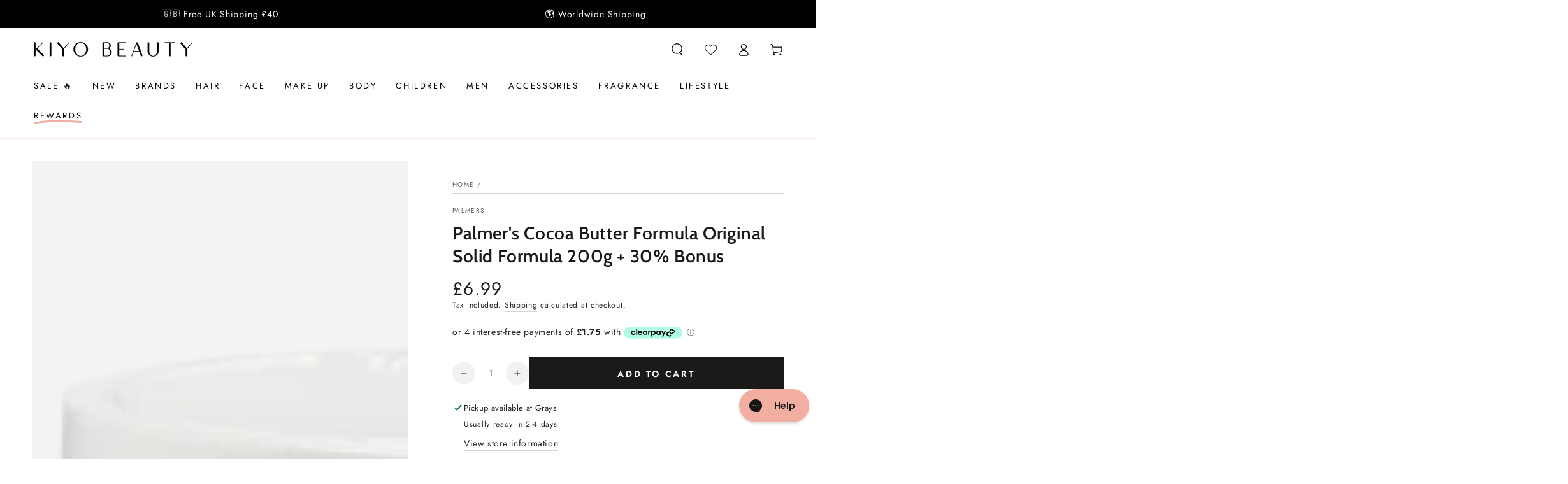

--- FILE ---
content_type: text/html; charset=utf-8
request_url: https://www.kiyobeauty.com/products/palmers-cocoa-butter-formula-original-solid-formula-200g-30-bonus
body_size: 73393
content:
<!doctype html>
<html class="no-js" lang="en">
  <head>
    <meta charset="utf-8">
    <meta http-equiv="X-UA-Compatible" content="IE=edge">
    <meta name="viewport" content="width=device-width,initial-scale=1">
    <meta name="theme-color" content="">
    <link rel="canonical" href="https://www.kiyobeauty.com/products/palmers-cocoa-butter-formula-original-solid-formula-200g-30-bonus">
    <link rel="preconnect" href="https://cdn.shopify.com" crossorigin><link rel="icon" type="image/png" href="//www.kiyobeauty.com/cdn/shop/files/favicon_2_a7feb295-8915-4a06-a0a6-e2085b3ed18f.png?crop=center&height=32&v=1721637488&width=32"><link rel="preconnect" href="https://fonts.shopifycdn.com" crossorigin><title>
      Palmer&#39;s Cocoa Butter Formula Original Solid Formula 200g + 30% Bonus
 &ndash; Kiyo Beauty</title><meta name="description" content="Type a description for this product here...">

<meta property="og:site_name" content="Kiyo Beauty">
<meta property="og:url" content="https://www.kiyobeauty.com/products/palmers-cocoa-butter-formula-original-solid-formula-200g-30-bonus">
<meta property="og:title" content="Palmer&#39;s Cocoa Butter Formula Original Solid Formula 200g + 30% Bonus">
<meta property="og:type" content="product">
<meta property="og:description" content="Type a description for this product here..."><meta property="og:image" content="http://www.kiyobeauty.com/cdn/shop/products/solid_formula_cocoa_butter__22662.1454146930.1280.1280.png?v=1602505300">
  <meta property="og:image:secure_url" content="https://www.kiyobeauty.com/cdn/shop/products/solid_formula_cocoa_butter__22662.1454146930.1280.1280.png?v=1602505300">
  <meta property="og:image:width" content="285">
  <meta property="og:image:height" content="355"><meta property="og:price:amount" content="6.99">
  <meta property="og:price:currency" content="GBP"><meta name="twitter:site" content="@kiyobeauty"><meta name="twitter:card" content="summary_large_image">
<meta name="twitter:title" content="Palmer&#39;s Cocoa Butter Formula Original Solid Formula 200g + 30% Bonus">
<meta name="twitter:description" content="Type a description for this product here...">


    <script src="//www.kiyobeauty.com/cdn/shop/t/128/assets/vendor-v4.js" defer="defer"></script>
    <script src="//www.kiyobeauty.com/cdn/shop/t/128/assets/pubsub.js?v=104623417541739052901764516876" defer="defer"></script>
    <script src="//www.kiyobeauty.com/cdn/shop/t/128/assets/global.js?v=14145255031718887751764516876" defer="defer"></script>

    
    <script>window.performance && window.performance.mark && window.performance.mark('shopify.content_for_header.start');</script><meta name="facebook-domain-verification" content="ocnty7ildk6nctkyt33ers4behftm1">
<meta name="google-site-verification" content="aexEcDEb8hRImdFohapH0LgB7_d00rYlv0PDRVavroA">
<meta id="shopify-digital-wallet" name="shopify-digital-wallet" content="/11201136/digital_wallets/dialog">
<meta name="shopify-checkout-api-token" content="6b70374e58791314fd4d8a8a78eb0f8c">
<meta id="in-context-paypal-metadata" data-shop-id="11201136" data-venmo-supported="false" data-environment="production" data-locale="en_US" data-paypal-v4="true" data-currency="GBP">
<link rel="alternate" type="application/json+oembed" href="https://www.kiyobeauty.com/products/palmers-cocoa-butter-formula-original-solid-formula-200g-30-bonus.oembed">
<script async="async" src="/checkouts/internal/preloads.js?locale=en-GB"></script>
<script id="shopify-features" type="application/json">{"accessToken":"6b70374e58791314fd4d8a8a78eb0f8c","betas":["rich-media-storefront-analytics"],"domain":"www.kiyobeauty.com","predictiveSearch":true,"shopId":11201136,"locale":"en"}</script>
<script>var Shopify = Shopify || {};
Shopify.shop = "beauty-by-zara.myshopify.com";
Shopify.locale = "en";
Shopify.currency = {"active":"GBP","rate":"1.0"};
Shopify.country = "GB";
Shopify.theme = {"name":"Be Yours - BYOB Discount","id":186742210937,"schema_name":"Be Yours","schema_version":"7.2.1","theme_store_id":1399,"role":"main"};
Shopify.theme.handle = "null";
Shopify.theme.style = {"id":null,"handle":null};
Shopify.cdnHost = "www.kiyobeauty.com/cdn";
Shopify.routes = Shopify.routes || {};
Shopify.routes.root = "/";</script>
<script type="module">!function(o){(o.Shopify=o.Shopify||{}).modules=!0}(window);</script>
<script>!function(o){function n(){var o=[];function n(){o.push(Array.prototype.slice.apply(arguments))}return n.q=o,n}var t=o.Shopify=o.Shopify||{};t.loadFeatures=n(),t.autoloadFeatures=n()}(window);</script>
<script id="shop-js-analytics" type="application/json">{"pageType":"product"}</script>
<script defer="defer" async type="module" src="//www.kiyobeauty.com/cdn/shopifycloud/shop-js/modules/v2/client.init-shop-cart-sync_DlSlHazZ.en.esm.js"></script>
<script defer="defer" async type="module" src="//www.kiyobeauty.com/cdn/shopifycloud/shop-js/modules/v2/chunk.common_D16XZWos.esm.js"></script>
<script type="module">
  await import("//www.kiyobeauty.com/cdn/shopifycloud/shop-js/modules/v2/client.init-shop-cart-sync_DlSlHazZ.en.esm.js");
await import("//www.kiyobeauty.com/cdn/shopifycloud/shop-js/modules/v2/chunk.common_D16XZWos.esm.js");

  window.Shopify.SignInWithShop?.initShopCartSync?.({"fedCMEnabled":true,"windoidEnabled":true});

</script>
<script>(function() {
  var isLoaded = false;
  function asyncLoad() {
    if (isLoaded) return;
    isLoaded = true;
    var urls = ["https:\/\/ecommplugins-trustboxsettings.trustpilot.com\/beauty-by-zara.myshopify.com.js?settings=1573210142312\u0026shop=beauty-by-zara.myshopify.com","https:\/\/ecommplugins-scripts.trustpilot.com\/v2.1\/js\/header.js?settings=eyJrZXkiOiJXdWhiSDlrbnNveGhYN3lIIn0=\u0026shop=beauty-by-zara.myshopify.com","https:\/\/widget.trustpilot.com\/bootstrap\/v5\/tp.widget.sync.bootstrap.min.js?shop=beauty-by-zara.myshopify.com","\/\/cdn.shopify.com\/s\/files\/1\/0875\/2064\/files\/easyslide.js?shop=beauty-by-zara.myshopify.com","https:\/\/cdn.rebuyengine.com\/onsite\/js\/rebuy.js?shop=beauty-by-zara.myshopify.com","https:\/\/cdn.rebuyengine.com\/onsite\/js\/rebuy.js?shop=beauty-by-zara.myshopify.com","\/\/backinstock.useamp.com\/widget\/6987_1767153499.js?category=bis\u0026v=6\u0026shop=beauty-by-zara.myshopify.com"];
    for (var i = 0; i < urls.length; i++) {
      var s = document.createElement('script');
      s.type = 'text/javascript';
      s.async = true;
      s.src = urls[i];
      var x = document.getElementsByTagName('script')[0];
      x.parentNode.insertBefore(s, x);
    }
  };
  if(window.attachEvent) {
    window.attachEvent('onload', asyncLoad);
  } else {
    window.addEventListener('load', asyncLoad, false);
  }
})();</script>
<script id="__st">var __st={"a":11201136,"offset":0,"reqid":"7f75d34d-1874-45bc-ab36-358df34eea98-1768580359","pageurl":"www.kiyobeauty.com\/products\/palmers-cocoa-butter-formula-original-solid-formula-200g-30-bonus","u":"4c528e72b792","p":"product","rtyp":"product","rid":5335227463};</script>
<script>window.ShopifyPaypalV4VisibilityTracking = true;</script>
<script id="captcha-bootstrap">!function(){'use strict';const t='contact',e='account',n='new_comment',o=[[t,t],['blogs',n],['comments',n],[t,'customer']],c=[[e,'customer_login'],[e,'guest_login'],[e,'recover_customer_password'],[e,'create_customer']],r=t=>t.map((([t,e])=>`form[action*='/${t}']:not([data-nocaptcha='true']) input[name='form_type'][value='${e}']`)).join(','),a=t=>()=>t?[...document.querySelectorAll(t)].map((t=>t.form)):[];function s(){const t=[...o],e=r(t);return a(e)}const i='password',u='form_key',d=['recaptcha-v3-token','g-recaptcha-response','h-captcha-response',i],f=()=>{try{return window.sessionStorage}catch{return}},m='__shopify_v',_=t=>t.elements[u];function p(t,e,n=!1){try{const o=window.sessionStorage,c=JSON.parse(o.getItem(e)),{data:r}=function(t){const{data:e,action:n}=t;return t[m]||n?{data:e,action:n}:{data:t,action:n}}(c);for(const[e,n]of Object.entries(r))t.elements[e]&&(t.elements[e].value=n);n&&o.removeItem(e)}catch(o){console.error('form repopulation failed',{error:o})}}const l='form_type',E='cptcha';function T(t){t.dataset[E]=!0}const w=window,h=w.document,L='Shopify',v='ce_forms',y='captcha';let A=!1;((t,e)=>{const n=(g='f06e6c50-85a8-45c8-87d0-21a2b65856fe',I='https://cdn.shopify.com/shopifycloud/storefront-forms-hcaptcha/ce_storefront_forms_captcha_hcaptcha.v1.5.2.iife.js',D={infoText:'Protected by hCaptcha',privacyText:'Privacy',termsText:'Terms'},(t,e,n)=>{const o=w[L][v],c=o.bindForm;if(c)return c(t,g,e,D).then(n);var r;o.q.push([[t,g,e,D],n]),r=I,A||(h.body.append(Object.assign(h.createElement('script'),{id:'captcha-provider',async:!0,src:r})),A=!0)});var g,I,D;w[L]=w[L]||{},w[L][v]=w[L][v]||{},w[L][v].q=[],w[L][y]=w[L][y]||{},w[L][y].protect=function(t,e){n(t,void 0,e),T(t)},Object.freeze(w[L][y]),function(t,e,n,w,h,L){const[v,y,A,g]=function(t,e,n){const i=e?o:[],u=t?c:[],d=[...i,...u],f=r(d),m=r(i),_=r(d.filter((([t,e])=>n.includes(e))));return[a(f),a(m),a(_),s()]}(w,h,L),I=t=>{const e=t.target;return e instanceof HTMLFormElement?e:e&&e.form},D=t=>v().includes(t);t.addEventListener('submit',(t=>{const e=I(t);if(!e)return;const n=D(e)&&!e.dataset.hcaptchaBound&&!e.dataset.recaptchaBound,o=_(e),c=g().includes(e)&&(!o||!o.value);(n||c)&&t.preventDefault(),c&&!n&&(function(t){try{if(!f())return;!function(t){const e=f();if(!e)return;const n=_(t);if(!n)return;const o=n.value;o&&e.removeItem(o)}(t);const e=Array.from(Array(32),(()=>Math.random().toString(36)[2])).join('');!function(t,e){_(t)||t.append(Object.assign(document.createElement('input'),{type:'hidden',name:u})),t.elements[u].value=e}(t,e),function(t,e){const n=f();if(!n)return;const o=[...t.querySelectorAll(`input[type='${i}']`)].map((({name:t})=>t)),c=[...d,...o],r={};for(const[a,s]of new FormData(t).entries())c.includes(a)||(r[a]=s);n.setItem(e,JSON.stringify({[m]:1,action:t.action,data:r}))}(t,e)}catch(e){console.error('failed to persist form',e)}}(e),e.submit())}));const S=(t,e)=>{t&&!t.dataset[E]&&(n(t,e.some((e=>e===t))),T(t))};for(const o of['focusin','change'])t.addEventListener(o,(t=>{const e=I(t);D(e)&&S(e,y())}));const B=e.get('form_key'),M=e.get(l),P=B&&M;t.addEventListener('DOMContentLoaded',(()=>{const t=y();if(P)for(const e of t)e.elements[l].value===M&&p(e,B);[...new Set([...A(),...v().filter((t=>'true'===t.dataset.shopifyCaptcha))])].forEach((e=>S(e,t)))}))}(h,new URLSearchParams(w.location.search),n,t,e,['guest_login'])})(!0,!0)}();</script>
<script integrity="sha256-4kQ18oKyAcykRKYeNunJcIwy7WH5gtpwJnB7kiuLZ1E=" data-source-attribution="shopify.loadfeatures" defer="defer" src="//www.kiyobeauty.com/cdn/shopifycloud/storefront/assets/storefront/load_feature-a0a9edcb.js" crossorigin="anonymous"></script>
<script data-source-attribution="shopify.dynamic_checkout.dynamic.init">var Shopify=Shopify||{};Shopify.PaymentButton=Shopify.PaymentButton||{isStorefrontPortableWallets:!0,init:function(){window.Shopify.PaymentButton.init=function(){};var t=document.createElement("script");t.src="https://www.kiyobeauty.com/cdn/shopifycloud/portable-wallets/latest/portable-wallets.en.js",t.type="module",document.head.appendChild(t)}};
</script>
<script data-source-attribution="shopify.dynamic_checkout.buyer_consent">
  function portableWalletsHideBuyerConsent(e){var t=document.getElementById("shopify-buyer-consent"),n=document.getElementById("shopify-subscription-policy-button");t&&n&&(t.classList.add("hidden"),t.setAttribute("aria-hidden","true"),n.removeEventListener("click",e))}function portableWalletsShowBuyerConsent(e){var t=document.getElementById("shopify-buyer-consent"),n=document.getElementById("shopify-subscription-policy-button");t&&n&&(t.classList.remove("hidden"),t.removeAttribute("aria-hidden"),n.addEventListener("click",e))}window.Shopify?.PaymentButton&&(window.Shopify.PaymentButton.hideBuyerConsent=portableWalletsHideBuyerConsent,window.Shopify.PaymentButton.showBuyerConsent=portableWalletsShowBuyerConsent);
</script>
<script data-source-attribution="shopify.dynamic_checkout.cart.bootstrap">document.addEventListener("DOMContentLoaded",(function(){function t(){return document.querySelector("shopify-accelerated-checkout-cart, shopify-accelerated-checkout")}if(t())Shopify.PaymentButton.init();else{new MutationObserver((function(e,n){t()&&(Shopify.PaymentButton.init(),n.disconnect())})).observe(document.body,{childList:!0,subtree:!0})}}));
</script>
<script id='scb4127' type='text/javascript' async='' src='https://www.kiyobeauty.com/cdn/shopifycloud/privacy-banner/storefront-banner.js'></script><link id="shopify-accelerated-checkout-styles" rel="stylesheet" media="screen" href="https://www.kiyobeauty.com/cdn/shopifycloud/portable-wallets/latest/accelerated-checkout-backwards-compat.css" crossorigin="anonymous">
<style id="shopify-accelerated-checkout-cart">
        #shopify-buyer-consent {
  margin-top: 1em;
  display: inline-block;
  width: 100%;
}

#shopify-buyer-consent.hidden {
  display: none;
}

#shopify-subscription-policy-button {
  background: none;
  border: none;
  padding: 0;
  text-decoration: underline;
  font-size: inherit;
  cursor: pointer;
}

#shopify-subscription-policy-button::before {
  box-shadow: none;
}

      </style>
<script id="sections-script" data-sections="header" defer="defer" src="//www.kiyobeauty.com/cdn/shop/t/128/compiled_assets/scripts.js?v=30896"></script>
<script>window.performance && window.performance.mark && window.performance.mark('shopify.content_for_header.end');</script>
<style data-shopify>@font-face {
  font-family: Jost;
  font-weight: 400;
  font-style: normal;
  font-display: swap;
  src: url("//www.kiyobeauty.com/cdn/fonts/jost/jost_n4.d47a1b6347ce4a4c9f437608011273009d91f2b7.woff2") format("woff2"),
       url("//www.kiyobeauty.com/cdn/fonts/jost/jost_n4.791c46290e672b3f85c3d1c651ef2efa3819eadd.woff") format("woff");
}

  @font-face {
  font-family: Jost;
  font-weight: 600;
  font-style: normal;
  font-display: swap;
  src: url("//www.kiyobeauty.com/cdn/fonts/jost/jost_n6.ec1178db7a7515114a2d84e3dd680832b7af8b99.woff2") format("woff2"),
       url("//www.kiyobeauty.com/cdn/fonts/jost/jost_n6.b1178bb6bdd3979fef38e103a3816f6980aeaff9.woff") format("woff");
}

  @font-face {
  font-family: Jost;
  font-weight: 400;
  font-style: italic;
  font-display: swap;
  src: url("//www.kiyobeauty.com/cdn/fonts/jost/jost_i4.b690098389649750ada222b9763d55796c5283a5.woff2") format("woff2"),
       url("//www.kiyobeauty.com/cdn/fonts/jost/jost_i4.fd766415a47e50b9e391ae7ec04e2ae25e7e28b0.woff") format("woff");
}

  @font-face {
  font-family: Jost;
  font-weight: 600;
  font-style: italic;
  font-display: swap;
  src: url("//www.kiyobeauty.com/cdn/fonts/jost/jost_i6.9af7e5f39e3a108c08f24047a4276332d9d7b85e.woff2") format("woff2"),
       url("//www.kiyobeauty.com/cdn/fonts/jost/jost_i6.2bf310262638f998ed206777ce0b9a3b98b6fe92.woff") format("woff");
}

  @font-face {
  font-family: Cabin;
  font-weight: 600;
  font-style: normal;
  font-display: swap;
  src: url("//www.kiyobeauty.com/cdn/fonts/cabin/cabin_n6.c6b1e64927bbec1c65aab7077888fb033480c4f7.woff2") format("woff2"),
       url("//www.kiyobeauty.com/cdn/fonts/cabin/cabin_n6.6c2e65d54c893ad9f1390da3b810b8e6cf976a4f.woff") format("woff");
}

  @font-face {
  font-family: Cabin;
  font-weight: 600;
  font-style: normal;
  font-display: swap;
  src: url("//www.kiyobeauty.com/cdn/fonts/cabin/cabin_n6.c6b1e64927bbec1c65aab7077888fb033480c4f7.woff2") format("woff2"),
       url("//www.kiyobeauty.com/cdn/fonts/cabin/cabin_n6.6c2e65d54c893ad9f1390da3b810b8e6cf976a4f.woff") format("woff");
}


  :root {
    --font-body-family: Jost, sans-serif;
    --font-body-style: normal;
    --font-body-weight: 400;

    --font-heading-family: Cabin, sans-serif;
    --font-heading-style: normal;
    --font-heading-weight: 600;

    --font-body-scale: 1.0;
    --font-heading-scale: 1.0;

    --font-navigation-family: var(--font-body-family);
    --font-navigation-size: 13px;
    --font-navigation-weight: var(--font-body-weight);
    --font-button-family: var(--font-body-family);
    --font-button-size: 14px;
    --font-button-baseline: 0.2rem;
    --font-price-family: var(--font-body-family);
    --font-price-scale: var(--font-body-scale);

    --color-base-text: 33, 35, 38;
    --color-base-background: 255, 255, 255;
    --color-base-solid-button-labels: 255, 255, 255;
    --color-base-outline-button-labels: 33, 35, 38;
    --color-base-accent: 26, 27, 24;
    --color-base-heading: 26, 27, 24;
    --color-base-border: 210, 213, 217;
    --color-placeholder: 243, 243, 243;
    --color-overlay: 33, 35, 38;
    --color-keyboard-focus: 135, 173, 245;
    --color-shadow: 168, 232, 226;
    --shadow-opacity: 1;

    --color-background-dark: 235, 235, 235;
    --color-price: #1a1b18;
    --color-sale-price: #d72c0d;
    --color-sale-badge-background: #d72c0d;
    --color-reviews: #ffb503;
    --color-critical: #d72c0d;
    --color-success: #008060;
    --color-highlight: 187, 255, 0;

    --payment-terms-background-color: #ffffff;
    --page-width: 140rem;
    --page-width-margin: 0rem;

    --card-color-scheme: var(--color-placeholder);
    --card-text-alignment: center;
    --card-flex-alignment: center;
    --card-image-padding: 0px;
    --card-border-width: 0px;
    --card-radius: 0px;
    --card-shadow-horizontal-offset: 0px;
    --card-shadow-vertical-offset: 0px;
    
    --button-radius: 0px;
    --button-border-width: 1px;
    --button-shadow-horizontal-offset: 0px;
    --button-shadow-vertical-offset: 0px;

    --spacing-sections-desktop: 0px;
    --spacing-sections-mobile: 0px;

    --gradient-free-ship-progress: linear-gradient(325deg,#F9423A 0,#F1E04D 100%);
    --gradient-free-ship-complete: linear-gradient(325deg, #049cff 0, #35ee7a 100%);
  }

  *,
  *::before,
  *::after {
    box-sizing: inherit;
  }

  html {
    box-sizing: border-box;
    font-size: calc(var(--font-body-scale) * 62.5%);
    height: 100%;
  }

  body {
    min-height: 100%;
    margin: 0;
    font-size: 1.5rem;
    letter-spacing: 0.06rem;
    line-height: calc(1 + 0.8 / var(--font-body-scale));
    font-family: var(--font-body-family);
    font-style: var(--font-body-style);
    font-weight: var(--font-body-weight);
  }

  @media screen and (min-width: 750px) {
    body {
      font-size: 1.6rem;
    }
  }</style><svg viewBox="0 0 122 53" fill="none" style="display:none;"><defs><path id="hlCircle" d="M119.429 6.64904C100.715 1.62868 55.3088 -4.62247 23.3966 10.5358C-8.5157 25.694 0.331084 39.5052 9.60732 45.0305C18.8835 50.5558 53.0434 57.468 96.7751 45.0305C111.541 40.8309 135.673 24.379 109.087 13.4508C105.147 11.8313 93.2293 8.5924 77.0761 8.5924" stroke="currentColor" stroke-linecap="round" stroke-linejoin="round"></path></defs></svg><link href="//www.kiyobeauty.com/cdn/shop/t/128/assets/base.css?v=150714394067228154021764516876" rel="stylesheet" type="text/css" media="all" /><link rel="stylesheet" href="//www.kiyobeauty.com/cdn/shop/t/128/assets/apps.css?v=58555770612562691921764516876" media="print" fetchpriority="low" onload="this.media='all'"><link rel="preload" as="font" href="//www.kiyobeauty.com/cdn/fonts/jost/jost_n4.d47a1b6347ce4a4c9f437608011273009d91f2b7.woff2" type="font/woff2" crossorigin><link rel="preload" as="font" href="//www.kiyobeauty.com/cdn/fonts/cabin/cabin_n6.c6b1e64927bbec1c65aab7077888fb033480c4f7.woff2" type="font/woff2" crossorigin><link rel="stylesheet" href="//www.kiyobeauty.com/cdn/shop/t/128/assets/component-predictive-search.css?v=94320327991181004901764516876" media="print" onload="this.media='all'"><link rel="stylesheet" href="//www.kiyobeauty.com/cdn/shop/t/128/assets/component-color-swatches.css?v=9330494655392753921764516876" media="print" onload="this.media='all'"><script>
  document.documentElement.classList.replace('no-js', 'js');

  window.theme = window.theme || {};

  theme.routes = {
    root_url: '/',
    cart_url: '/cart',
    cart_add_url: '/cart/add',
    cart_change_url: '/cart/change',
    cart_update_url: '/cart/update',
    search_url: '/search',
    predictive_search_url: '/search/suggest'
  };

  theme.cartStrings = {
    error: `There was an error while updating your cart. Please try again.`,
    quantityError: `You can only add [quantity] of this item to your cart.`
  };

  theme.variantStrings = {
    addToCart: `Add to cart`,
    soldOut: `Sold out`,
    unavailable: `Unavailable`,
    preOrder: `Pre-order`
  };

  theme.accessibilityStrings = {
    imageAvailable: `Image [index] is now available in gallery view`,
    shareSuccess: `Link copied to clipboard!`
  }

  theme.dateStrings = {
    d: `D`,
    day: `Day`,
    days: `Days`,
    hour: `Hour`,
    hours: `Hours`,
    minute: `Min`,
    minutes: `Mins`,
    second: `Sec`,
    seconds: `Secs`
  };theme.shopSettings = {
    moneyFormat: "\u003cspan class=money\u003e£{{amount}} \u003c\/span\u003e",
    isoCode: "GBP",
    cartDrawer: true,
    currencyCode: false,
    giftwrapRate: 'product'
  };

  theme.settings = {
    themeName: 'Be Yours',
    themeVersion: '7.2.1',
    agencyId: ''
  };
</script>
<script src="https://cdnjs.cloudflare.com/ajax/libs/jquery/3.7.1/jquery.min.js" integrity="sha512-v2CJ7UaYy4JwqLDIrZUI/4hqeoQieOmAZNXBeQyjo21dadnwR+8ZaIJVT8EE2iyI61OV8e6M8PP2/4hpQINQ/g==" crossorigin="anonymous" referrerpolicy="no-referrer"></script>
    <style>
#rebuy-cart {
  display: none!important;
}
.loyalty-lion-sca {
  display: none;
}
.loyalty-lion-sca:nth-of-type(1) {
  display: block;
}
.divOnCheckout {
      	width: 100%;
        position: absolute;
        top: 0;
        cursor: pointer;
        display: block!important;
      }
.cart-drawer {
  display: none!important;
}
.is-visible .rebuy-cart__flyout {
  margin: 0;
  border-radius: 0;
}
.rebuy-cart__flyout-title {
  text-align: left;
}
.rebuy-cart__flyout-item-product-title {
  font-weight: unset;
  text-decoration: unset;
}
.rebuy-cart__flyout-item-quantity-widget-label {
  border-width: 0 0;
}
.rebuy-cart__flyout-close {
  background: #EEEEEE;
  border-radius: 50%;
}
.rebuy-widget .rebuy-button.rebuy-button {
  background: #1A1B18;
  border-radius: 0;
  border-color: #1A1B18;
}
.rebuy-button.rebuy-cart__checkout-button {
  background: #1A1B18;
  border-radius: 0;
  border-color: #1A1B18;
  margin-bottom: 10px;
  text-transform: uppercase;
}
.rebuy-cart__flyout * {
  font-family: "Harmonia Sans", sans-serif;
}
.rebuy-button.rebuy-cart__continue-shopping-button {
  border-color: #1A1B18;
  color: #1A1B18;
  border-radius: 0;
  text-transform: uppercase;
}
.rebuy-cart__flyout-installments a {
  color: #1A1B18;
}
.rebuy-cart__flyout-actions {
  position: relative;
}

#trustpilot-widget-trustbox-1-wrapper {
  display: none;
}
.rebuy-select, .rebuy-widget .rebuy-select, select.rebuy-select, .rebuy-widget select.rebuy-select {
    background: transparent;
    border-radius: 0;
    border: 1px solid #000;
}
.rebuy-select:focus, .rebuy-widget .rebuy-select:focus, select.rebuy-select:focus, .rebuy-widget select.rebuy-select:focus {
  border: 0!important;
}
.rebuy-button, .rebuy-widget .rebuy-button, .rebuy-cart__flyout-empty-cart a {
  background: #1A1B18;
  border-radius: 0;
  border-color: #1A1B18;
  margin-bottom: 10px;
}
.rebuy-checkbox {
    aspect-ratio: 1;
    border: 1px solid black!important;
    border-radius: 0;
}
.rebuy-checkbox:checked {
  background: #000!important;
}
.widget-type-dynamic-bundle {
  background: #fff!important;
}
.iwish_float_wrapper {
  opacity: 0;
}
.rebuy-product-options {
  position: relative;
}
.rebuy-product-options:after {
  content: '';
  height: 10px;
  width: 10px;
  border-right: 1px solid #000;
  border-bottom: 1px solid #000;
  position: absolute;
  top: 50%;
  right: 20px;
  transform: rotate(45deg) translateY(-100%);
}
.rebuy-bundle * {
  font-family: "Harmonia Sans", sans-serif;
}
.rebuy-bundle > * {
  order: 0!important;
}
.rebuy-bundle .rebuy-bundle__actions {
  order: 1!important;
}
#rebuy-widget-21024 {
  padding: 20px;
  border: 1px solid #D3D5D9;
}
.rebuy-widget.widget-type-dynamic-bundle .rebuy-bundle__images {
  flex-wrap: nowrap!important;
}

@media only screen and (max-width: 600px) {
  .header__icon {
    width: 3.2rem;
  }
}

.rebuy-cart__progress-bar-meter-fill.rebuy-cart__progress-bar-meter-fill {
  background: #FACAC1;
}
#rebuy-widget-156111#rebuy-widget-156111 {
  background: #facac1;
  padding: 20px 0;
  position: relative;
}
#rebuy-widget-156111#rebuy-widget-156111:before {
    content: '';
    position: absolute;
    height: 100%;
    width: 20px;
    left: -20px;
    top: 0;
    z-index: 1;
    background: #facac1;
}
#rebuy-widget-156111#rebuy-widget-156111:after {
    content: '';
    position: absolute;
    height: 100%;
    width: 20px;
    right: -20px;
    top: 0;
    z-index: 1;
    background: #facac1;
}

@media only screen and (min-width: 600px) {
  
}
@media only screen and (max-width: 600px) {
  .header__icon.iwDeskLink {
    display: flex!important;
  }
}
.rebuy-widget .rebuy-product-title, .rebuy-modal__product-title {
      font-size: 13px;
    line-height: 15px;
}
.rebuy-cart__flyout-item-info:has(.rebuy-cart__flyout-item-discount-message) .rebuy-cart__flyout-item-quantity {
  opacity: 0;
  pointer-events: none;
}
div:empty {
  display: unset;
}
.rebuy-modal-visible.rebuy-modal-visible, .rebuy-cart-visible.rebuy-cart-visible, .rebuy-bundle-builder-container-visible.rebuy-bundle-builder-container-visible {
  overflow: unset!important;
}
</style>
    <script>
      if (window.location.href.includes("form_type=customer#ContactFooter")){
        window.location.href='/pages/newsletter-thank-you?alreadysubscribed'
      }else if (window.location.href.includes("?customer_posted=true")){
        window.location.href='/pages/newsletter-thank-you'
      }
    </script>
    <style>
      .rebuy-cart__flyout-item-property.property-key-maximum-quantity {
        display: none;
      }
      .property-key-_discount.property-value-true .rebuy-cart__flyout-item-quantity {
        display: none;
      }
      .property-key-_discount.property-value-true .rebuy-cart__flyout-item-remove {
        display: none;
      }
      .rebuy-cart__flyout-item-bundle-show-button {
        display: none;
      }
      .tag-bundles .rebuy-cart__flyout-item-quantity-widget {
        opacity: 0.4;
        pointer-events: none;
      }
      .card-bundle add-to-cart{
        display: none!important;
      }
      .rebuy-widget.widget-type-dynamic-bundle .rebuy-bundle .rebuy-product-block .rebuy-product-info .rebuy-product-title-link {
        white-space: unset!important;
      }
    </style>
    
    
<style id="dd-active-discount-styles">:root{
      --fg-bg: #ffd8d1;
      --fg-br: #000000;
      --fg-tx: #111111;
      --fg-fs: 14px;
      --fg-fw: 600;
    }.dd-label-row{display:block;flex-wrap:wrap;gap:8px;align-items:center}
  .dd-label-stack{display:flex;flex-direction:column;gap:6px;align-items:flex-start}
  .dd-freegift-badge{
    display:inline-flex;align-items:center;gap:.4em;
    padding:.35em .7em;border:1px solid var(--fg-br, #111);
    background:var(--fg-bg, #fffbe6);color:var(--fg-tx, #111);
    font-size:var(--fg-fs, 12px);font-weight:var(--fg-fw, 700);
    text-transform:uppercase;line-height:1;white-space:nowrap;
  }

  .dd-badge {
    position: relative;
  }
</style>


  <!-- BEGIN app block: shopify://apps/loyalty-rewards-and-referrals/blocks/embed-main/6f172e67-4106-4ac0-89c5-b32a069b3101 -->

<style
  type='text/css'
  data-lion-app-styles='main'
  data-lion-app-styles-settings='{&quot;primary_color&quot;:&quot;#4d384b&quot;,&quot;secondary_color&quot;:&quot;#126bbf&quot;,&quot;icon_color&quot;:&quot;#126bbf&quot;,&quot;button_size&quot;:&quot;medium&quot;,&quot;button_border_radius&quot;:4,&quot;button_primary_background_color&quot;:&quot;#4d384b&quot;,&quot;button_primary_text_color&quot;:&quot;#ffffff&quot;,&quot;button_neutral_background_color&quot;:&quot;#757575&quot;,&quot;button_neutral_text_color&quot;:&quot;#ffffff&quot;}'
></style>


<!-- END app block --><!-- BEGIN app block: shopify://apps/triplewhale/blocks/triple_pixel_snippet/483d496b-3f1a-4609-aea7-8eee3b6b7a2a --><link rel='preconnect dns-prefetch' href='https://api.config-security.com/' crossorigin />
<link rel='preconnect dns-prefetch' href='https://conf.config-security.com/' crossorigin />
<script>
/* >> TriplePixel :: start*/
window.TriplePixelData={TripleName:"beauty-by-zara.myshopify.com",ver:"2.16",plat:"SHOPIFY",isHeadless:false,src:'SHOPIFY_EXT',product:{id:"5335227463",name:`Palmer&#39;s Cocoa Butter Formula Original Solid Formula 200g + 30% Bonus`,price:"6.99",variant:"16558228551"},search:"",collection:"",cart:"",template:"product",curr:"GBP" || "GBP"},function(W,H,A,L,E,_,B,N){function O(U,T,P,H,R){void 0===R&&(R=!1),H=new XMLHttpRequest,P?(H.open("POST",U,!0),H.setRequestHeader("Content-Type","text/plain")):H.open("GET",U,!0),H.send(JSON.stringify(P||{})),H.onreadystatechange=function(){4===H.readyState&&200===H.status?(R=H.responseText,U.includes("/first")?eval(R):P||(N[B]=R)):(299<H.status||H.status<200)&&T&&!R&&(R=!0,O(U,T-1,P))}}if(N=window,!N[H+"sn"]){N[H+"sn"]=1,L=function(){return Date.now().toString(36)+"_"+Math.random().toString(36)};try{A.setItem(H,1+(0|A.getItem(H)||0)),(E=JSON.parse(A.getItem(H+"U")||"[]")).push({u:location.href,r:document.referrer,t:Date.now(),id:L()}),A.setItem(H+"U",JSON.stringify(E))}catch(e){}var i,m,p;A.getItem('"!nC`')||(_=A,A=N,A[H]||(E=A[H]=function(t,e,i){return void 0===i&&(i=[]),"State"==t?E.s:(W=L(),(E._q=E._q||[]).push([W,t,e].concat(i)),W)},E.s="Installed",E._q=[],E.ch=W,B="configSecurityConfModel",N[B]=1,O("https://conf.config-security.com/model",5),i=L(),m=A[atob("c2NyZWVu")],_.setItem("di_pmt_wt",i),p={id:i,action:"profile",avatar:_.getItem("auth-security_rand_salt_"),time:m[atob("d2lkdGg=")]+":"+m[atob("aGVpZ2h0")],host:A.TriplePixelData.TripleName,plat:A.TriplePixelData.plat,url:window.location.href.slice(0,500),ref:document.referrer,ver:A.TriplePixelData.ver},O("https://api.config-security.com/event",5,p),O("https://api.config-security.com/first?host=".concat(p.host,"&plat=").concat(p.plat),5)))}}("","TriplePixel",localStorage);
/* << TriplePixel :: end*/
</script>



<!-- END app block --><!-- BEGIN app block: shopify://apps/instafeed/blocks/head-block/c447db20-095d-4a10-9725-b5977662c9d5 --><link rel="preconnect" href="https://cdn.nfcube.com/">
<link rel="preconnect" href="https://scontent.cdninstagram.com/">


  <script>
    document.addEventListener('DOMContentLoaded', function () {
      let instafeedScript = document.createElement('script');

      
        instafeedScript.src = 'https://cdn.nfcube.com/instafeed-cffe084e66b89919c08e9d7c4d9a908e.js';
      

      document.body.appendChild(instafeedScript);
    });
  </script>





<!-- END app block --><!-- BEGIN app block: shopify://apps/loyalty-rewards-and-referrals/blocks/embed-sdk/6f172e67-4106-4ac0-89c5-b32a069b3101 -->

<style
  type='text/css'
  data-lion-app-styles='main'
  data-lion-app-styles-settings='{&quot;disableBundledCSS&quot;:false,&quot;disableBundledFonts&quot;:false,&quot;useClassIsolator&quot;:false}'
></style>

<!-- loyaltylion.snippet.version=8056bbc037+8007 -->

<script>
  
  !function(t,n){function o(n){var o=t.getElementsByTagName("script")[0],i=t.createElement("script");i.src=n,i.crossOrigin="",o.parentNode.insertBefore(i,o)}if(!n.isLoyaltyLion){window.loyaltylion=n,void 0===window.lion&&(window.lion=n),n.version=2,n.isLoyaltyLion=!0;var i=new Date,e=i.getFullYear().toString()+i.getMonth().toString()+i.getDate().toString();o("https://sdk.loyaltylion.net/static/2/loader.js?t="+e);var r=!1;n.init=function(t){if(r)throw new Error("Cannot call lion.init more than once");r=!0;var a=n._token=t.token;if(!a)throw new Error("Token must be supplied to lion.init");for(var l=[],s="_push configure bootstrap shutdown on removeListener authenticateCustomer".split(" "),c=0;c<s.length;c+=1)!function(t,n){t[n]=function(){l.push([n,Array.prototype.slice.call(arguments,0)])}}(n,s[c]);o("https://sdk.loyaltylion.net/sdk/start/"+a+".js?t="+e+i.getHours().toString()),n._initData=t,n._buffer=l}}}(document,window.loyaltylion||[]);

  
    
      loyaltylion.init(
        { token: "ef5e7998efb0e68f7094ba640170da74" }
      );
    
  

  loyaltylion.configure({
    disableBundledCSS: false,
    disableBundledFonts: false,
    useClassIsolator: false,
  })

  
</script>



<!-- END app block --><!-- BEGIN app block: shopify://apps/klaviyo-email-marketing-sms/blocks/klaviyo-onsite-embed/2632fe16-c075-4321-a88b-50b567f42507 -->












  <script async src="https://static.klaviyo.com/onsite/js/X7DtD2/klaviyo.js?company_id=X7DtD2"></script>
  <script>!function(){if(!window.klaviyo){window._klOnsite=window._klOnsite||[];try{window.klaviyo=new Proxy({},{get:function(n,i){return"push"===i?function(){var n;(n=window._klOnsite).push.apply(n,arguments)}:function(){for(var n=arguments.length,o=new Array(n),w=0;w<n;w++)o[w]=arguments[w];var t="function"==typeof o[o.length-1]?o.pop():void 0,e=new Promise((function(n){window._klOnsite.push([i].concat(o,[function(i){t&&t(i),n(i)}]))}));return e}}})}catch(n){window.klaviyo=window.klaviyo||[],window.klaviyo.push=function(){var n;(n=window._klOnsite).push.apply(n,arguments)}}}}();</script>

  
    <script id="viewed_product">
      if (item == null) {
        var _learnq = _learnq || [];

        var MetafieldReviews = null
        var MetafieldYotpoRating = null
        var MetafieldYotpoCount = null
        var MetafieldLooxRating = null
        var MetafieldLooxCount = null
        var okendoProduct = null
        var okendoProductReviewCount = null
        var okendoProductReviewAverageValue = null
        try {
          // The following fields are used for Customer Hub recently viewed in order to add reviews.
          // This information is not part of __kla_viewed. Instead, it is part of __kla_viewed_reviewed_items
          MetafieldReviews = {};
          MetafieldYotpoRating = null
          MetafieldYotpoCount = null
          MetafieldLooxRating = null
          MetafieldLooxCount = null

          okendoProduct = null
          // If the okendo metafield is not legacy, it will error, which then requires the new json formatted data
          if (okendoProduct && 'error' in okendoProduct) {
            okendoProduct = null
          }
          okendoProductReviewCount = okendoProduct ? okendoProduct.reviewCount : null
          okendoProductReviewAverageValue = okendoProduct ? okendoProduct.reviewAverageValue : null
        } catch (error) {
          console.error('Error in Klaviyo onsite reviews tracking:', error);
        }

        var item = {
          Name: "Palmer's Cocoa Butter Formula Original Solid Formula 200g + 30% Bonus",
          ProductID: 5335227463,
          Categories: ["All Products","Best Sellers","Body","Boost All (No Change)","Budget-Friendly (Under £10)","RECOMMENDED PRODUCTS","Treatments","WE LOVE..."],
          ImageURL: "https://www.kiyobeauty.com/cdn/shop/products/solid_formula_cocoa_butter__22662.1454146930.1280.1280_grande.png?v=1602505300",
          URL: "https://www.kiyobeauty.com/products/palmers-cocoa-butter-formula-original-solid-formula-200g-30-bonus",
          Brand: "Palmers",
          Price: "£6.99 ",
          Value: "6.99",
          CompareAtPrice: "£0.00 "
        };
        _learnq.push(['track', 'Viewed Product', item]);
        _learnq.push(['trackViewedItem', {
          Title: item.Name,
          ItemId: item.ProductID,
          Categories: item.Categories,
          ImageUrl: item.ImageURL,
          Url: item.URL,
          Metadata: {
            Brand: item.Brand,
            Price: item.Price,
            Value: item.Value,
            CompareAtPrice: item.CompareAtPrice
          },
          metafields:{
            reviews: MetafieldReviews,
            yotpo:{
              rating: MetafieldYotpoRating,
              count: MetafieldYotpoCount,
            },
            loox:{
              rating: MetafieldLooxRating,
              count: MetafieldLooxCount,
            },
            okendo: {
              rating: okendoProductReviewAverageValue,
              count: okendoProductReviewCount,
            }
          }
        }]);
      }
    </script>
  




  <script>
    window.klaviyoReviewsProductDesignMode = false
  </script>







<!-- END app block --><!-- BEGIN app block: shopify://apps/gorgias-live-chat-helpdesk/blocks/gorgias/a66db725-7b96-4e3f-916e-6c8e6f87aaaa -->
<script defer data-gorgias-loader-chat src="https://config.gorgias.chat/bundle-loader/shopify/beauty-by-zara.myshopify.com"></script>


<script defer data-gorgias-loader-convert  src="https://cdn.9gtb.com/loader.js"></script>


<script defer data-gorgias-loader-mailto-replace  src="https://config.gorgias.help/api/contact-forms/replace-mailto-script.js?shopName=beauty-by-zara"></script>


<!-- END app block --><script src="https://cdn.shopify.com/extensions/019bc75c-0e0f-781a-beb7-685f0b0e2623/rebuy-personalization-engine-253/assets/rebuy-extensions.js" type="text/javascript" defer="defer"></script>
<script src="https://cdn.shopify.com/extensions/019bc72d-4570-75f8-a8ef-611b721eecd5/wishlist-shopify-app-631/assets/addtowishlistbutton.js" type="text/javascript" defer="defer"></script>
<link href="https://cdn.shopify.com/extensions/019bc72d-4570-75f8-a8ef-611b721eecd5/wishlist-shopify-app-631/assets/addtowishlistbutton.css" rel="stylesheet" type="text/css" media="all">
<script src="https://cdn.shopify.com/extensions/019b93c1-bc14-7200-9724-fabc47201519/my-app-115/assets/sdk.js" type="text/javascript" defer="defer"></script>
<link href="https://cdn.shopify.com/extensions/019b93c1-bc14-7200-9724-fabc47201519/my-app-115/assets/sdk.css" rel="stylesheet" type="text/css" media="all">
<script src="https://cdn.shopify.com/extensions/019b8d54-2388-79d8-becc-d32a3afe2c7a/omnisend-50/assets/omnisend-in-shop.js" type="text/javascript" defer="defer"></script>
<script src="https://cdn.shopify.com/extensions/128bf8df-35f8-4bee-8bb4-b0ebe6eff35c/clearpay-on-site-messaging-1/assets/messaging-lib-loader.js" type="text/javascript" defer="defer"></script>
<script src="https://cdn.shopify.com/extensions/019bc72d-4570-75f8-a8ef-611b721eecd5/wishlist-shopify-app-631/assets/wishlistcollections.js" type="text/javascript" defer="defer"></script>
<link href="https://cdn.shopify.com/extensions/019bc72d-4570-75f8-a8ef-611b721eecd5/wishlist-shopify-app-631/assets/wishlistcollections.css" rel="stylesheet" type="text/css" media="all">
<link href="https://monorail-edge.shopifysvc.com" rel="dns-prefetch">
<script>(function(){if ("sendBeacon" in navigator && "performance" in window) {try {var session_token_from_headers = performance.getEntriesByType('navigation')[0].serverTiming.find(x => x.name == '_s').description;} catch {var session_token_from_headers = undefined;}var session_cookie_matches = document.cookie.match(/_shopify_s=([^;]*)/);var session_token_from_cookie = session_cookie_matches && session_cookie_matches.length === 2 ? session_cookie_matches[1] : "";var session_token = session_token_from_headers || session_token_from_cookie || "";function handle_abandonment_event(e) {var entries = performance.getEntries().filter(function(entry) {return /monorail-edge.shopifysvc.com/.test(entry.name);});if (!window.abandonment_tracked && entries.length === 0) {window.abandonment_tracked = true;var currentMs = Date.now();var navigation_start = performance.timing.navigationStart;var payload = {shop_id: 11201136,url: window.location.href,navigation_start,duration: currentMs - navigation_start,session_token,page_type: "product"};window.navigator.sendBeacon("https://monorail-edge.shopifysvc.com/v1/produce", JSON.stringify({schema_id: "online_store_buyer_site_abandonment/1.1",payload: payload,metadata: {event_created_at_ms: currentMs,event_sent_at_ms: currentMs}}));}}window.addEventListener('pagehide', handle_abandonment_event);}}());</script>
<script id="web-pixels-manager-setup">(function e(e,d,r,n,o){if(void 0===o&&(o={}),!Boolean(null===(a=null===(i=window.Shopify)||void 0===i?void 0:i.analytics)||void 0===a?void 0:a.replayQueue)){var i,a;window.Shopify=window.Shopify||{};var t=window.Shopify;t.analytics=t.analytics||{};var s=t.analytics;s.replayQueue=[],s.publish=function(e,d,r){return s.replayQueue.push([e,d,r]),!0};try{self.performance.mark("wpm:start")}catch(e){}var l=function(){var e={modern:/Edge?\/(1{2}[4-9]|1[2-9]\d|[2-9]\d{2}|\d{4,})\.\d+(\.\d+|)|Firefox\/(1{2}[4-9]|1[2-9]\d|[2-9]\d{2}|\d{4,})\.\d+(\.\d+|)|Chrom(ium|e)\/(9{2}|\d{3,})\.\d+(\.\d+|)|(Maci|X1{2}).+ Version\/(15\.\d+|(1[6-9]|[2-9]\d|\d{3,})\.\d+)([,.]\d+|)( \(\w+\)|)( Mobile\/\w+|) Safari\/|Chrome.+OPR\/(9{2}|\d{3,})\.\d+\.\d+|(CPU[ +]OS|iPhone[ +]OS|CPU[ +]iPhone|CPU IPhone OS|CPU iPad OS)[ +]+(15[._]\d+|(1[6-9]|[2-9]\d|\d{3,})[._]\d+)([._]\d+|)|Android:?[ /-](13[3-9]|1[4-9]\d|[2-9]\d{2}|\d{4,})(\.\d+|)(\.\d+|)|Android.+Firefox\/(13[5-9]|1[4-9]\d|[2-9]\d{2}|\d{4,})\.\d+(\.\d+|)|Android.+Chrom(ium|e)\/(13[3-9]|1[4-9]\d|[2-9]\d{2}|\d{4,})\.\d+(\.\d+|)|SamsungBrowser\/([2-9]\d|\d{3,})\.\d+/,legacy:/Edge?\/(1[6-9]|[2-9]\d|\d{3,})\.\d+(\.\d+|)|Firefox\/(5[4-9]|[6-9]\d|\d{3,})\.\d+(\.\d+|)|Chrom(ium|e)\/(5[1-9]|[6-9]\d|\d{3,})\.\d+(\.\d+|)([\d.]+$|.*Safari\/(?![\d.]+ Edge\/[\d.]+$))|(Maci|X1{2}).+ Version\/(10\.\d+|(1[1-9]|[2-9]\d|\d{3,})\.\d+)([,.]\d+|)( \(\w+\)|)( Mobile\/\w+|) Safari\/|Chrome.+OPR\/(3[89]|[4-9]\d|\d{3,})\.\d+\.\d+|(CPU[ +]OS|iPhone[ +]OS|CPU[ +]iPhone|CPU IPhone OS|CPU iPad OS)[ +]+(10[._]\d+|(1[1-9]|[2-9]\d|\d{3,})[._]\d+)([._]\d+|)|Android:?[ /-](13[3-9]|1[4-9]\d|[2-9]\d{2}|\d{4,})(\.\d+|)(\.\d+|)|Mobile Safari.+OPR\/([89]\d|\d{3,})\.\d+\.\d+|Android.+Firefox\/(13[5-9]|1[4-9]\d|[2-9]\d{2}|\d{4,})\.\d+(\.\d+|)|Android.+Chrom(ium|e)\/(13[3-9]|1[4-9]\d|[2-9]\d{2}|\d{4,})\.\d+(\.\d+|)|Android.+(UC? ?Browser|UCWEB|U3)[ /]?(15\.([5-9]|\d{2,})|(1[6-9]|[2-9]\d|\d{3,})\.\d+)\.\d+|SamsungBrowser\/(5\.\d+|([6-9]|\d{2,})\.\d+)|Android.+MQ{2}Browser\/(14(\.(9|\d{2,})|)|(1[5-9]|[2-9]\d|\d{3,})(\.\d+|))(\.\d+|)|K[Aa][Ii]OS\/(3\.\d+|([4-9]|\d{2,})\.\d+)(\.\d+|)/},d=e.modern,r=e.legacy,n=navigator.userAgent;return n.match(d)?"modern":n.match(r)?"legacy":"unknown"}(),u="modern"===l?"modern":"legacy",c=(null!=n?n:{modern:"",legacy:""})[u],f=function(e){return[e.baseUrl,"/wpm","/b",e.hashVersion,"modern"===e.buildTarget?"m":"l",".js"].join("")}({baseUrl:d,hashVersion:r,buildTarget:u}),m=function(e){var d=e.version,r=e.bundleTarget,n=e.surface,o=e.pageUrl,i=e.monorailEndpoint;return{emit:function(e){var a=e.status,t=e.errorMsg,s=(new Date).getTime(),l=JSON.stringify({metadata:{event_sent_at_ms:s},events:[{schema_id:"web_pixels_manager_load/3.1",payload:{version:d,bundle_target:r,page_url:o,status:a,surface:n,error_msg:t},metadata:{event_created_at_ms:s}}]});if(!i)return console&&console.warn&&console.warn("[Web Pixels Manager] No Monorail endpoint provided, skipping logging."),!1;try{return self.navigator.sendBeacon.bind(self.navigator)(i,l)}catch(e){}var u=new XMLHttpRequest;try{return u.open("POST",i,!0),u.setRequestHeader("Content-Type","text/plain"),u.send(l),!0}catch(e){return console&&console.warn&&console.warn("[Web Pixels Manager] Got an unhandled error while logging to Monorail."),!1}}}}({version:r,bundleTarget:l,surface:e.surface,pageUrl:self.location.href,monorailEndpoint:e.monorailEndpoint});try{o.browserTarget=l,function(e){var d=e.src,r=e.async,n=void 0===r||r,o=e.onload,i=e.onerror,a=e.sri,t=e.scriptDataAttributes,s=void 0===t?{}:t,l=document.createElement("script"),u=document.querySelector("head"),c=document.querySelector("body");if(l.async=n,l.src=d,a&&(l.integrity=a,l.crossOrigin="anonymous"),s)for(var f in s)if(Object.prototype.hasOwnProperty.call(s,f))try{l.dataset[f]=s[f]}catch(e){}if(o&&l.addEventListener("load",o),i&&l.addEventListener("error",i),u)u.appendChild(l);else{if(!c)throw new Error("Did not find a head or body element to append the script");c.appendChild(l)}}({src:f,async:!0,onload:function(){if(!function(){var e,d;return Boolean(null===(d=null===(e=window.Shopify)||void 0===e?void 0:e.analytics)||void 0===d?void 0:d.initialized)}()){var d=window.webPixelsManager.init(e)||void 0;if(d){var r=window.Shopify.analytics;r.replayQueue.forEach((function(e){var r=e[0],n=e[1],o=e[2];d.publishCustomEvent(r,n,o)})),r.replayQueue=[],r.publish=d.publishCustomEvent,r.visitor=d.visitor,r.initialized=!0}}},onerror:function(){return m.emit({status:"failed",errorMsg:"".concat(f," has failed to load")})},sri:function(e){var d=/^sha384-[A-Za-z0-9+/=]+$/;return"string"==typeof e&&d.test(e)}(c)?c:"",scriptDataAttributes:o}),m.emit({status:"loading"})}catch(e){m.emit({status:"failed",errorMsg:(null==e?void 0:e.message)||"Unknown error"})}}})({shopId: 11201136,storefrontBaseUrl: "https://www.kiyobeauty.com",extensionsBaseUrl: "https://extensions.shopifycdn.com/cdn/shopifycloud/web-pixels-manager",monorailEndpoint: "https://monorail-edge.shopifysvc.com/unstable/produce_batch",surface: "storefront-renderer",enabledBetaFlags: ["2dca8a86"],webPixelsConfigList: [{"id":"2293825913","configuration":"{\"accountID\":\"X7DtD2\",\"webPixelConfig\":\"eyJlbmFibGVBZGRlZFRvQ2FydEV2ZW50cyI6IHRydWV9\"}","eventPayloadVersion":"v1","runtimeContext":"STRICT","scriptVersion":"524f6c1ee37bacdca7657a665bdca589","type":"APP","apiClientId":123074,"privacyPurposes":["ANALYTICS","MARKETING"],"dataSharingAdjustments":{"protectedCustomerApprovalScopes":["read_customer_address","read_customer_email","read_customer_name","read_customer_personal_data","read_customer_phone"]}},{"id":"1994260857","configuration":"{\"shopId\":\"beauty-by-zara.myshopify.com\"}","eventPayloadVersion":"v1","runtimeContext":"STRICT","scriptVersion":"674c31de9c131805829c42a983792da6","type":"APP","apiClientId":2753413,"privacyPurposes":["ANALYTICS","MARKETING","SALE_OF_DATA"],"dataSharingAdjustments":{"protectedCustomerApprovalScopes":["read_customer_address","read_customer_email","read_customer_name","read_customer_personal_data","read_customer_phone"]}},{"id":"1520632185","configuration":"{\"swymApiEndpoint\":\"https:\/\/swymstore-v3premium-01.swymrelay.com\",\"swymTier\":\"v3premium-01\"}","eventPayloadVersion":"v1","runtimeContext":"STRICT","scriptVersion":"5b6f6917e306bc7f24523662663331c0","type":"APP","apiClientId":1350849,"privacyPurposes":["ANALYTICS","MARKETING","PREFERENCES"],"dataSharingAdjustments":{"protectedCustomerApprovalScopes":["read_customer_email","read_customer_name","read_customer_personal_data","read_customer_phone"]}},{"id":"1467974009","configuration":"{\"publicKey\":\"pub_70727c63adce874d8553\",\"apiUrl\":\"https:\\\/\\\/tracking.refersion.com\"}","eventPayloadVersion":"v1","runtimeContext":"STRICT","scriptVersion":"0fb80394591dba97de0fece487c9c5e4","type":"APP","apiClientId":147004,"privacyPurposes":["ANALYTICS","SALE_OF_DATA"],"dataSharingAdjustments":{"protectedCustomerApprovalScopes":["read_customer_email","read_customer_name","read_customer_personal_data"]}},{"id":"479166614","configuration":"{\"config\":\"{\\\"google_tag_ids\\\":[\\\"G-PNVTMZVKJW\\\",\\\"AW-992571232\\\",\\\"GT-57SS5S3\\\"],\\\"target_country\\\":\\\"GB\\\",\\\"gtag_events\\\":[{\\\"type\\\":\\\"begin_checkout\\\",\\\"action_label\\\":[\\\"G-PNVTMZVKJW\\\",\\\"AW-992571232\\\/UfGdCJe1iIkDEODepdkD\\\"]},{\\\"type\\\":\\\"search\\\",\\\"action_label\\\":[\\\"G-PNVTMZVKJW\\\",\\\"AW-992571232\\\/DgitCK-4iIkDEODepdkD\\\"]},{\\\"type\\\":\\\"view_item\\\",\\\"action_label\\\":[\\\"G-PNVTMZVKJW\\\",\\\"AW-992571232\\\/nYfrCJG1iIkDEODepdkD\\\",\\\"MC-L5JX7L0GX7\\\"]},{\\\"type\\\":\\\"purchase\\\",\\\"action_label\\\":[\\\"G-PNVTMZVKJW\\\",\\\"AW-992571232\\\/4MGqCI61iIkDEODepdkD\\\",\\\"MC-L5JX7L0GX7\\\"]},{\\\"type\\\":\\\"page_view\\\",\\\"action_label\\\":[\\\"G-PNVTMZVKJW\\\",\\\"AW-992571232\\\/F8N5CIu1iIkDEODepdkD\\\",\\\"MC-L5JX7L0GX7\\\"]},{\\\"type\\\":\\\"add_payment_info\\\",\\\"action_label\\\":[\\\"G-PNVTMZVKJW\\\",\\\"AW-992571232\\\/d8WUCLK4iIkDEODepdkD\\\"]},{\\\"type\\\":\\\"add_to_cart\\\",\\\"action_label\\\":[\\\"G-PNVTMZVKJW\\\",\\\"AW-992571232\\\/IDb7CJS1iIkDEODepdkD\\\"]}],\\\"enable_monitoring_mode\\\":false}\"}","eventPayloadVersion":"v1","runtimeContext":"OPEN","scriptVersion":"b2a88bafab3e21179ed38636efcd8a93","type":"APP","apiClientId":1780363,"privacyPurposes":[],"dataSharingAdjustments":{"protectedCustomerApprovalScopes":["read_customer_address","read_customer_email","read_customer_name","read_customer_personal_data","read_customer_phone"]}},{"id":"149094550","configuration":"{\"pixel_id\":\"576878322855245\",\"pixel_type\":\"facebook_pixel\",\"metaapp_system_user_token\":\"-\"}","eventPayloadVersion":"v1","runtimeContext":"OPEN","scriptVersion":"ca16bc87fe92b6042fbaa3acc2fbdaa6","type":"APP","apiClientId":2329312,"privacyPurposes":["ANALYTICS","MARKETING","SALE_OF_DATA"],"dataSharingAdjustments":{"protectedCustomerApprovalScopes":["read_customer_address","read_customer_email","read_customer_name","read_customer_personal_data","read_customer_phone"]}},{"id":"118849686","configuration":"{\"apiURL\":\"https:\/\/api.omnisend.com\",\"appURL\":\"https:\/\/app.omnisend.com\",\"brandID\":\"5d95c6c78653ed51782249d1\",\"trackingURL\":\"https:\/\/wt.omnisendlink.com\"}","eventPayloadVersion":"v1","runtimeContext":"STRICT","scriptVersion":"aa9feb15e63a302383aa48b053211bbb","type":"APP","apiClientId":186001,"privacyPurposes":["ANALYTICS","MARKETING","SALE_OF_DATA"],"dataSharingAdjustments":{"protectedCustomerApprovalScopes":["read_customer_address","read_customer_email","read_customer_name","read_customer_personal_data","read_customer_phone"]}},{"id":"61538454","configuration":"{\"tagID\":\"2612675080433\"}","eventPayloadVersion":"v1","runtimeContext":"STRICT","scriptVersion":"18031546ee651571ed29edbe71a3550b","type":"APP","apiClientId":3009811,"privacyPurposes":["ANALYTICS","MARKETING","SALE_OF_DATA"],"dataSharingAdjustments":{"protectedCustomerApprovalScopes":["read_customer_address","read_customer_email","read_customer_name","read_customer_personal_data","read_customer_phone"]}},{"id":"shopify-app-pixel","configuration":"{}","eventPayloadVersion":"v1","runtimeContext":"STRICT","scriptVersion":"0450","apiClientId":"shopify-pixel","type":"APP","privacyPurposes":["ANALYTICS","MARKETING"]},{"id":"shopify-custom-pixel","eventPayloadVersion":"v1","runtimeContext":"LAX","scriptVersion":"0450","apiClientId":"shopify-pixel","type":"CUSTOM","privacyPurposes":["ANALYTICS","MARKETING"]}],isMerchantRequest: false,initData: {"shop":{"name":"Kiyo Beauty","paymentSettings":{"currencyCode":"GBP"},"myshopifyDomain":"beauty-by-zara.myshopify.com","countryCode":"GB","storefrontUrl":"https:\/\/www.kiyobeauty.com"},"customer":null,"cart":null,"checkout":null,"productVariants":[{"price":{"amount":6.99,"currencyCode":"GBP"},"product":{"title":"Palmer's Cocoa Butter Formula Original Solid Formula 200g + 30% Bonus","vendor":"Palmers","id":"5335227463","untranslatedTitle":"Palmer's Cocoa Butter Formula Original Solid Formula 200g + 30% Bonus","url":"\/products\/palmers-cocoa-butter-formula-original-solid-formula-200g-30-bonus","type":"Body,Brand"},"id":"16558228551","image":{"src":"\/\/www.kiyobeauty.com\/cdn\/shop\/products\/solid_formula_cocoa_butter__22662.1454146930.1280.1280.png?v=1602505300"},"sku":"K-PA-D-P-0975-G","title":"Default","untranslatedTitle":"Default"}],"purchasingCompany":null},},"https://www.kiyobeauty.com/cdn","fcfee988w5aeb613cpc8e4bc33m6693e112",{"modern":"","legacy":""},{"shopId":"11201136","storefrontBaseUrl":"https:\/\/www.kiyobeauty.com","extensionBaseUrl":"https:\/\/extensions.shopifycdn.com\/cdn\/shopifycloud\/web-pixels-manager","surface":"storefront-renderer","enabledBetaFlags":"[\"2dca8a86\"]","isMerchantRequest":"false","hashVersion":"fcfee988w5aeb613cpc8e4bc33m6693e112","publish":"custom","events":"[[\"page_viewed\",{}],[\"product_viewed\",{\"productVariant\":{\"price\":{\"amount\":6.99,\"currencyCode\":\"GBP\"},\"product\":{\"title\":\"Palmer's Cocoa Butter Formula Original Solid Formula 200g + 30% Bonus\",\"vendor\":\"Palmers\",\"id\":\"5335227463\",\"untranslatedTitle\":\"Palmer's Cocoa Butter Formula Original Solid Formula 200g + 30% Bonus\",\"url\":\"\/products\/palmers-cocoa-butter-formula-original-solid-formula-200g-30-bonus\",\"type\":\"Body,Brand\"},\"id\":\"16558228551\",\"image\":{\"src\":\"\/\/www.kiyobeauty.com\/cdn\/shop\/products\/solid_formula_cocoa_butter__22662.1454146930.1280.1280.png?v=1602505300\"},\"sku\":\"K-PA-D-P-0975-G\",\"title\":\"Default\",\"untranslatedTitle\":\"Default\"}}]]"});</script><script>
  window.ShopifyAnalytics = window.ShopifyAnalytics || {};
  window.ShopifyAnalytics.meta = window.ShopifyAnalytics.meta || {};
  window.ShopifyAnalytics.meta.currency = 'GBP';
  var meta = {"product":{"id":5335227463,"gid":"gid:\/\/shopify\/Product\/5335227463","vendor":"Palmers","type":"Body,Brand","handle":"palmers-cocoa-butter-formula-original-solid-formula-200g-30-bonus","variants":[{"id":16558228551,"price":699,"name":"Palmer's Cocoa Butter Formula Original Solid Formula 200g + 30% Bonus","public_title":null,"sku":"K-PA-D-P-0975-G"}],"remote":false},"page":{"pageType":"product","resourceType":"product","resourceId":5335227463,"requestId":"7f75d34d-1874-45bc-ab36-358df34eea98-1768580359"}};
  for (var attr in meta) {
    window.ShopifyAnalytics.meta[attr] = meta[attr];
  }
</script>
<script class="analytics">
  (function () {
    var customDocumentWrite = function(content) {
      var jquery = null;

      if (window.jQuery) {
        jquery = window.jQuery;
      } else if (window.Checkout && window.Checkout.$) {
        jquery = window.Checkout.$;
      }

      if (jquery) {
        jquery('body').append(content);
      }
    };

    var hasLoggedConversion = function(token) {
      if (token) {
        return document.cookie.indexOf('loggedConversion=' + token) !== -1;
      }
      return false;
    }

    var setCookieIfConversion = function(token) {
      if (token) {
        var twoMonthsFromNow = new Date(Date.now());
        twoMonthsFromNow.setMonth(twoMonthsFromNow.getMonth() + 2);

        document.cookie = 'loggedConversion=' + token + '; expires=' + twoMonthsFromNow;
      }
    }

    var trekkie = window.ShopifyAnalytics.lib = window.trekkie = window.trekkie || [];
    if (trekkie.integrations) {
      return;
    }
    trekkie.methods = [
      'identify',
      'page',
      'ready',
      'track',
      'trackForm',
      'trackLink'
    ];
    trekkie.factory = function(method) {
      return function() {
        var args = Array.prototype.slice.call(arguments);
        args.unshift(method);
        trekkie.push(args);
        return trekkie;
      };
    };
    for (var i = 0; i < trekkie.methods.length; i++) {
      var key = trekkie.methods[i];
      trekkie[key] = trekkie.factory(key);
    }
    trekkie.load = function(config) {
      trekkie.config = config || {};
      trekkie.config.initialDocumentCookie = document.cookie;
      var first = document.getElementsByTagName('script')[0];
      var script = document.createElement('script');
      script.type = 'text/javascript';
      script.onerror = function(e) {
        var scriptFallback = document.createElement('script');
        scriptFallback.type = 'text/javascript';
        scriptFallback.onerror = function(error) {
                var Monorail = {
      produce: function produce(monorailDomain, schemaId, payload) {
        var currentMs = new Date().getTime();
        var event = {
          schema_id: schemaId,
          payload: payload,
          metadata: {
            event_created_at_ms: currentMs,
            event_sent_at_ms: currentMs
          }
        };
        return Monorail.sendRequest("https://" + monorailDomain + "/v1/produce", JSON.stringify(event));
      },
      sendRequest: function sendRequest(endpointUrl, payload) {
        // Try the sendBeacon API
        if (window && window.navigator && typeof window.navigator.sendBeacon === 'function' && typeof window.Blob === 'function' && !Monorail.isIos12()) {
          var blobData = new window.Blob([payload], {
            type: 'text/plain'
          });

          if (window.navigator.sendBeacon(endpointUrl, blobData)) {
            return true;
          } // sendBeacon was not successful

        } // XHR beacon

        var xhr = new XMLHttpRequest();

        try {
          xhr.open('POST', endpointUrl);
          xhr.setRequestHeader('Content-Type', 'text/plain');
          xhr.send(payload);
        } catch (e) {
          console.log(e);
        }

        return false;
      },
      isIos12: function isIos12() {
        return window.navigator.userAgent.lastIndexOf('iPhone; CPU iPhone OS 12_') !== -1 || window.navigator.userAgent.lastIndexOf('iPad; CPU OS 12_') !== -1;
      }
    };
    Monorail.produce('monorail-edge.shopifysvc.com',
      'trekkie_storefront_load_errors/1.1',
      {shop_id: 11201136,
      theme_id: 186742210937,
      app_name: "storefront",
      context_url: window.location.href,
      source_url: "//www.kiyobeauty.com/cdn/s/trekkie.storefront.cd680fe47e6c39ca5d5df5f0a32d569bc48c0f27.min.js"});

        };
        scriptFallback.async = true;
        scriptFallback.src = '//www.kiyobeauty.com/cdn/s/trekkie.storefront.cd680fe47e6c39ca5d5df5f0a32d569bc48c0f27.min.js';
        first.parentNode.insertBefore(scriptFallback, first);
      };
      script.async = true;
      script.src = '//www.kiyobeauty.com/cdn/s/trekkie.storefront.cd680fe47e6c39ca5d5df5f0a32d569bc48c0f27.min.js';
      first.parentNode.insertBefore(script, first);
    };
    trekkie.load(
      {"Trekkie":{"appName":"storefront","development":false,"defaultAttributes":{"shopId":11201136,"isMerchantRequest":null,"themeId":186742210937,"themeCityHash":"3046495450139760981","contentLanguage":"en","currency":"GBP"},"isServerSideCookieWritingEnabled":true,"monorailRegion":"shop_domain","enabledBetaFlags":["65f19447"]},"Session Attribution":{},"S2S":{"facebookCapiEnabled":true,"source":"trekkie-storefront-renderer","apiClientId":580111}}
    );

    var loaded = false;
    trekkie.ready(function() {
      if (loaded) return;
      loaded = true;

      window.ShopifyAnalytics.lib = window.trekkie;

      var originalDocumentWrite = document.write;
      document.write = customDocumentWrite;
      try { window.ShopifyAnalytics.merchantGoogleAnalytics.call(this); } catch(error) {};
      document.write = originalDocumentWrite;

      window.ShopifyAnalytics.lib.page(null,{"pageType":"product","resourceType":"product","resourceId":5335227463,"requestId":"7f75d34d-1874-45bc-ab36-358df34eea98-1768580359","shopifyEmitted":true});

      var match = window.location.pathname.match(/checkouts\/(.+)\/(thank_you|post_purchase)/)
      var token = match? match[1]: undefined;
      if (!hasLoggedConversion(token)) {
        setCookieIfConversion(token);
        window.ShopifyAnalytics.lib.track("Viewed Product",{"currency":"GBP","variantId":16558228551,"productId":5335227463,"productGid":"gid:\/\/shopify\/Product\/5335227463","name":"Palmer's Cocoa Butter Formula Original Solid Formula 200g + 30% Bonus","price":"6.99","sku":"K-PA-D-P-0975-G","brand":"Palmers","variant":null,"category":"Body,Brand","nonInteraction":true,"remote":false},undefined,undefined,{"shopifyEmitted":true});
      window.ShopifyAnalytics.lib.track("monorail:\/\/trekkie_storefront_viewed_product\/1.1",{"currency":"GBP","variantId":16558228551,"productId":5335227463,"productGid":"gid:\/\/shopify\/Product\/5335227463","name":"Palmer's Cocoa Butter Formula Original Solid Formula 200g + 30% Bonus","price":"6.99","sku":"K-PA-D-P-0975-G","brand":"Palmers","variant":null,"category":"Body,Brand","nonInteraction":true,"remote":false,"referer":"https:\/\/www.kiyobeauty.com\/products\/palmers-cocoa-butter-formula-original-solid-formula-200g-30-bonus"});
      }
    });


        var eventsListenerScript = document.createElement('script');
        eventsListenerScript.async = true;
        eventsListenerScript.src = "//www.kiyobeauty.com/cdn/shopifycloud/storefront/assets/shop_events_listener-3da45d37.js";
        document.getElementsByTagName('head')[0].appendChild(eventsListenerScript);

})();</script>
<script
  defer
  src="https://www.kiyobeauty.com/cdn/shopifycloud/perf-kit/shopify-perf-kit-3.0.4.min.js"
  data-application="storefront-renderer"
  data-shop-id="11201136"
  data-render-region="gcp-us-east1"
  data-page-type="product"
  data-theme-instance-id="186742210937"
  data-theme-name="Be Yours"
  data-theme-version="7.2.1"
  data-monorail-region="shop_domain"
  data-resource-timing-sampling-rate="10"
  data-shs="true"
  data-shs-beacon="true"
  data-shs-export-with-fetch="true"
  data-shs-logs-sample-rate="1"
  data-shs-beacon-endpoint="https://www.kiyobeauty.com/api/collect"
></script>
</head>

  <body class="template-product"
    template="product" data-animate-image data-lazy-image data-heading-center data-price-superscript>
    <a class="skip-to-content-link button button--small visually-hidden" href="#MainContent">
      Skip to content
    </a>

    <style>.no-js .transition-cover{display:none}.transition-cover{display:flex;align-items:center;justify-content:center;position:fixed;top:0;left:0;height:100vh;width:100vw;background-color:rgb(var(--color-background));z-index:1000;pointer-events:none;transition-property:opacity,visibility;transition-duration:var(--duration-default);transition-timing-function:ease}.loading-bar{width:13rem;height:.2rem;border-radius:.2rem;background-color:rgb(var(--color-background-dark));position:relative;overflow:hidden}.loading-bar::after{content:"";height:100%;width:6.8rem;position:absolute;transform:translate(-3.4rem);background-color:rgb(var(--color-base-text));border-radius:.2rem;animation:initial-loading 1.5s ease infinite}@keyframes initial-loading{0%{transform:translate(-3.4rem)}50%{transform:translate(9.6rem)}to{transform:translate(-3.4rem)}}.loaded .transition-cover{opacity:0;visibility:hidden}.unloading .transition-cover{opacity:1;visibility:visible}.unloading.loaded .loading-bar{display:none}</style>
  <div class="transition-cover">
    <span class="loading-bar"></span>
  </div>

    
    
    
	<script>
      document.addEventListener('rebuy.ready', function(event){
          $("<div class='divOnCheckout'></div>").insertBefore(".rebuy-button.block");
        $(".divOnCheckout").css("height",$(".rebuy-button.block").css("height"));
      });
      document.addEventListener('rebuy:cart.change', function(event){
        setTimeout(() => {
            $("<div class='divOnCheckout'></div>").insertBefore(".rebuy-button.block");
        	$(".divOnCheckout").css("height",$(".rebuy-button.block").css("height"));
        }, 1500);
      });
    </script>
    

    <div class="transition-body">
      <!-- BEGIN sections: header-group -->
<div id="shopify-section-sections--26660571021689__announcement-bar" class="shopify-section shopify-section-group-header-group shopify-section-announcement-bar"><style data-shopify>#shopify-section-sections--26660571021689__announcement-bar {
      --section-padding-top: 4px;
      --section-padding-bottom: 4px;
      --gradient-background: #000000;
      --color-background: 0, 0, 0;
      --color-foreground: 255, 255, 255;
    }

    :root {
      --announcement-height: calc(36px + (8px * 0.75));
    }

    @media screen and (min-width: 990px) {
      :root {
        --announcement-height: 44px;
      }
    }</style><link href="//www.kiyobeauty.com/cdn/shop/t/128/assets/section-announcement-bar.css?v=177632717117168826561764516876" rel="stylesheet" type="text/css" media="all" />

  <div class="announcement-bar header-section--padding">
    <div class="page-width">
      <announcement-bar data-layout="default" data-mobile-layout="carousel" data-autorotate="true" data-autorotate-speed="3" data-block-count="2" data-speed="2.2" data-direction="right">
        <div class="announcement-slider"><div class="announcement-slider__slide" style="--font-size: 14px;" data-index="0" ><span class="announcement-text">🇬🇧 Free UK Shipping £40</span></div><div class="announcement-slider__slide" style="--font-size: 14px;" data-index="1" ><a class="announcement-link" href="/pages/shipping-delivery"><span class="announcement-text">🌎 Worldwide Shipping</span></a></div></div><div class="announcement__buttons">
            <button class="announcement__button announcement__button--prev" name="previous" aria-label="Slide left">
              <svg xmlns="http://www.w3.org/2000/svg" aria-hidden="true" focusable="false" class="icon icon-chevron" fill="none" viewBox="0 0 100 100">
      <path fill-rule="evenodd" clip-rule="evenodd" d="M 10,50 L 60,100 L 60,90 L 20,50  L 60,10 L 60,0 Z" fill="currentColor"/>
    </svg>
            </button>
            <button class="announcement__button announcement__button--next" name="next" aria-label="Slide right">
              <svg xmlns="http://www.w3.org/2000/svg" aria-hidden="true" focusable="false" class="icon icon-chevron" fill="none" viewBox="0 0 100 100">
      <path fill-rule="evenodd" clip-rule="evenodd" d="M 10,50 L 60,100 L 60,90 L 20,50  L 60,10 L 60,0 Z" fill="currentColor"/>
    </svg>
            </button>
          </div></announcement-bar>
    </div>
  </div><script src="//www.kiyobeauty.com/cdn/shop/t/128/assets/announcement-bar.js?v=174306662548894074801764516876" defer="defer"></script>
<style> #shopify-section-sections--26660571021689__announcement-bar .collection-hero__description {font-size: 16px;} </style></div><div id="shopify-section-sections--26660571021689__header" class="shopify-section shopify-section-group-header-group shopify-section-header"><style data-shopify>#shopify-section-sections--26660571021689__header {
    --section-padding-top: 12px;
    --section-padding-bottom: 12px;
    --image-logo-height: 34px;
    --gradient-header-background: #ffffff;
    --color-header-background: 255, 255, 255;
    --color-header-foreground: 0, 0, 0;
    --color-header-border: 241, 174, 161;
    --color-highlight: 241, 174, 161;
    --icon-weight: 1.1px;
  }</style><style>
  @media screen and (min-width: 750px) {
    #shopify-section-sections--26660571021689__header {
      --image-logo-height: 40px;
    }
  }header-drawer {
    display: block;
  }

  @media screen and (min-width: 990px) {
    header-drawer {
      display: none;
    }
  }

  .menu-drawer-container {
    display: flex;
    position: static;
  }

  .list-menu {
    list-style: none;
    padding: 0;
    margin: 0;
  }

  .list-menu--inline {
    display: inline-flex;
    flex-wrap: wrap;
    column-gap: 1.5rem;
  }

  .list-menu__item--link {
    text-decoration: none;
    padding-bottom: 1rem;
    padding-top: 1rem;
    line-height: calc(1 + 0.8 / var(--font-body-scale));
  }

  @media screen and (min-width: 750px) {
    .list-menu__item--link {
      padding-bottom: 0.5rem;
      padding-top: 0.5rem;
    }
  }

  .localization-form {
    padding-inline-start: 1.5rem;
    padding-inline-end: 1.5rem;
  }

  localization-form .localization-selector {
    background-color: transparent;
    box-shadow: none;
    padding: 1rem 0;
    height: auto;
    margin: 0;
    line-height: calc(1 + .8 / var(--font-body-scale));
    letter-spacing: .04rem;
  }

  .localization-form__select .icon-caret {
    width: 0.8rem;
    margin-inline-start: 1rem;
  }
</style>

<link rel="stylesheet" href="//www.kiyobeauty.com/cdn/shop/t/128/assets/component-sticky-header.css?v=162331643638116400881764516876" media="print" onload="this.media='all'">
<link rel="stylesheet" href="//www.kiyobeauty.com/cdn/shop/t/128/assets/component-list-menu.css?v=154923630017571300081764516876" media="print" onload="this.media='all'">
<link rel="stylesheet" href="//www.kiyobeauty.com/cdn/shop/t/128/assets/component-search.css?v=44442862756793379551764516876" media="print" onload="this.media='all'">
<link rel="stylesheet" href="//www.kiyobeauty.com/cdn/shop/t/128/assets/component-menu-drawer.css?v=106766231699916165481764516876" media="print" onload="this.media='all'">
<link rel="stylesheet" href="//www.kiyobeauty.com/cdn/shop/t/128/assets/disclosure.css?v=170388319628845242881764516876" media="print" onload="this.media='all'"><link rel="stylesheet" href="//www.kiyobeauty.com/cdn/shop/t/128/assets/component-cart-drawer.css?v=124748048821403669991764516876" media="print" onload="this.media='all'">
<link rel="stylesheet" href="//www.kiyobeauty.com/cdn/shop/t/128/assets/component-discounts.css?v=95161821600007313611764516876" media="print" onload="this.media='all'"><link rel="stylesheet" href="//www.kiyobeauty.com/cdn/shop/t/128/assets/component-price.css?v=31654658090061505171764516876" media="print" onload="this.media='all'">
  <link rel="stylesheet" href="//www.kiyobeauty.com/cdn/shop/t/128/assets/component-loading-overlay.css?v=121974073346977247381764516876" media="print" onload="this.media='all'"><link rel="stylesheet" href="//www.kiyobeauty.com/cdn/shop/t/128/assets/component-menu-dropdown.css?v=64964545695756522291764516876" media="print" onload="this.media='all'">
  <script src="//www.kiyobeauty.com/cdn/shop/t/128/assets/menu-dropdown.js?v=84406870153186263601764516876" defer="defer"></script><noscript><link href="//www.kiyobeauty.com/cdn/shop/t/128/assets/component-sticky-header.css?v=162331643638116400881764516876" rel="stylesheet" type="text/css" media="all" /></noscript>
<noscript><link href="//www.kiyobeauty.com/cdn/shop/t/128/assets/component-list-menu.css?v=154923630017571300081764516876" rel="stylesheet" type="text/css" media="all" /></noscript>
<noscript><link href="//www.kiyobeauty.com/cdn/shop/t/128/assets/component-search.css?v=44442862756793379551764516876" rel="stylesheet" type="text/css" media="all" /></noscript>
<noscript><link href="//www.kiyobeauty.com/cdn/shop/t/128/assets/component-menu-dropdown.css?v=64964545695756522291764516876" rel="stylesheet" type="text/css" media="all" /></noscript>
<noscript><link href="//www.kiyobeauty.com/cdn/shop/t/128/assets/component-menu-drawer.css?v=106766231699916165481764516876" rel="stylesheet" type="text/css" media="all" /></noscript>
<noscript><link href="//www.kiyobeauty.com/cdn/shop/t/128/assets/disclosure.css?v=170388319628845242881764516876" rel="stylesheet" type="text/css" media="all" /></noscript>

<script src="//www.kiyobeauty.com/cdn/shop/t/128/assets/search-modal.js?v=116111636907037380331764516876" defer="defer"></script><script src="//www.kiyobeauty.com/cdn/shop/t/128/assets/cart-recommendations.js?v=90721338966468528161764516876" defer="defer"></script>
  <link rel="stylesheet" href="//www.kiyobeauty.com/cdn/shop/t/128/assets/component-cart-recommendations.css?v=163579405092959948321764516876" media="print" onload="this.media='all'"><svg xmlns="http://www.w3.org/2000/svg" class="hidden">
    <symbol id="icon-cart" fill="none" viewbox="0 0 18 19">
      <path d="M3.09333 5.87954L16.2853 5.87945V5.87945C16.3948 5.8795 16.4836 5.96831 16.4836 6.07785V11.4909C16.4836 11.974 16.1363 12.389 15.6603 12.4714C11.3279 13.2209 9.49656 13.2033 5.25251 13.9258C4.68216 14.0229 4.14294 13.6285 4.0774 13.0537C3.77443 10.3963 2.99795 3.58502 2.88887 2.62142C2.75288 1.42015 0.905376 1.51528 0.283581 1.51478" stroke="currentColor"/>
      <path d="M13.3143 16.8554C13.3143 17.6005 13.9183 18.2045 14.6634 18.2045C15.4085 18.2045 16.0125 17.6005 16.0125 16.8554C16.0125 16.1104 15.4085 15.5063 14.6634 15.5063C13.9183 15.5063 13.3143 16.1104 13.3143 16.8554Z" fill="currentColor"/>
      <path d="M3.72831 16.8554C3.72831 17.6005 4.33233 18.2045 5.07741 18.2045C5.8225 18.2045 6.42651 17.6005 6.42651 16.8554C6.42651 16.1104 5.8225 15.5063 5.07741 15.5063C4.33233 15.5063 3.72831 16.1104 3.72831 16.8554Z" fill="currentColor"/>
    </symbol>
  <symbol id="icon-close" fill="none" viewBox="0 0 12 12">
    <path d="M1 1L11 11" stroke="currentColor" stroke-linecap="round" fill="none"/>
    <path d="M11 1L1 11" stroke="currentColor" stroke-linecap="round" fill="none"/>
  </symbol>
  <symbol id="icon-search" fill="none" viewBox="0 0 15 17">
    <circle cx="7.11113" cy="7.11113" r="6.56113" stroke="currentColor" fill="none"/>
    <path d="M11.078 12.3282L13.8878 16.0009" stroke="currentColor" stroke-linecap="round" fill="none"/>
  </symbol>
</svg><sticky-header class="header-wrapper header-wrapper--border-bottom header-wrapper--uppercase">
  <header class="header header--top-left header--mobile-center page-width header-section--padding">
    <div class="header__left"
    >
<header-drawer>
  <details class="menu-drawer-container">
    <summary class="header__icon header__icon--menu focus-inset" aria-label="Menu">
      <span class="header__icon header__icon--summary">
        <svg xmlns="http://www.w3.org/2000/svg" aria-hidden="true" focusable="false" class="icon icon-hamburger" fill="none" viewBox="0 0 32 32">
      <path d="M0 26.667h32M0 16h26.98M0 5.333h32" stroke="currentColor"/>
    </svg>
        <svg class="icon icon-close" aria-hidden="true" focusable="false">
          <use href="#icon-close"></use>
        </svg>
      </span>
    </summary>
    <div id="menu-drawer" class="menu-drawer motion-reduce" tabindex="-1">
      <div class="menu-drawer__inner-container">
        <div class="menu-drawer__navigation-container">
          <drawer-close-button class="header__icon header__icon--menu medium-hide large-up-hide" data-animate data-animate-delay-1>
            <svg class="icon icon-close" aria-hidden="true" focusable="false">
              <use href="#icon-close"></use>
            </svg>
          </drawer-close-button>
          <nav class="menu-drawer__navigation" data-animate data-animate-delay-1>
              <a href="/pages/rewards" style="display: block;
padding: 10px;
background-color: #1A1B18;
text-align: center;
font-size: 15px;
color: #fff;
text-decoration: unset;
">Join <u>Kiyo Rewards</u> and earn points on every order</a>
            <ul class="menu-drawer__menu list-menu" role="list"><li><details>
                      <summary>
                        <span class="menu-drawer__menu-item list-menu__item animate-arrow focus-inset">SALE 🔥<svg xmlns="http://www.w3.org/2000/svg" aria-hidden="true" focusable="false" class="icon icon-arrow" fill="none" viewBox="0 0 14 10">
      <path fill-rule="evenodd" clip-rule="evenodd" d="M8.537.808a.5.5 0 01.817-.162l4 4a.5.5 0 010 .708l-4 4a.5.5 0 11-.708-.708L11.793 5.5H1a.5.5 0 010-1h10.793L8.646 1.354a.5.5 0 01-.109-.546z" fill="currentColor"/>
    </svg><svg xmlns="http://www.w3.org/2000/svg" aria-hidden="true" focusable="false" class="icon icon-caret" fill="none" viewBox="0 0 24 15">
      <path fill-rule="evenodd" clip-rule="evenodd" d="M12 15c-.3 0-.6-.1-.8-.4l-11-13C-.2 1.2-.1.5.3.2c.4-.4 1.1-.3 1.4.1L12 12.5 22.2.4c.4-.4 1-.5 1.4-.1.4.4.5 1 .1 1.4l-11 13c-.1.2-.4.3-.7.3z" fill="currentColor"/>
    </svg></span>
                      </summary>
                      <div id="link-sale" class="menu-drawer__submenu motion-reduce" tabindex="-1">
                        <div class="menu-drawer__inner-submenu">
                          <div class="menu-drawer__topbar">
                            <button type="button" class="menu-drawer__close-button focus-inset" aria-expanded="true" data-close>
                              <svg xmlns="http://www.w3.org/2000/svg" aria-hidden="true" focusable="false" class="icon icon-arrow" fill="none" viewBox="0 0 14 10">
      <path fill-rule="evenodd" clip-rule="evenodd" d="M8.537.808a.5.5 0 01.817-.162l4 4a.5.5 0 010 .708l-4 4a.5.5 0 11-.708-.708L11.793 5.5H1a.5.5 0 010-1h10.793L8.646 1.354a.5.5 0 01-.109-.546z" fill="currentColor"/>
    </svg>
                            </button>
                            <a class="menu-drawer__menu-item" href="/collections/sale">SALE 🔥</a>
                          </div>
                          
                          <ul class="menu-drawer__menu list-menu" role="list" tabindex="-1"><li><a href="/collections/imperfectly-perfect" class="menu-drawer__menu-item list-menu__item focus-inset">
                                    Imperfectly Perfect
                                  </a></li><li><a href="/collections/bundles" class="menu-drawer__menu-item list-menu__item focus-inset">
                                    Bundles
                                  </a></li><li><a href="/pages/offers" class="menu-drawer__menu-item list-menu__item focus-inset">
                                    Offers
                                  </a></li><li><a href="/collections/last-chance-buys" class="menu-drawer__menu-item list-menu__item focus-inset">
                                    Last Chance
                                  </a></li><li><a href="/collections/over-stock-sale" class="menu-drawer__menu-item list-menu__item focus-inset">
                                    Overstock 
                                  </a></li></ul>
                          
                        </div>
                      </div>
                    </details></li><li><details>
                      <summary>
                        <span class="menu-drawer__menu-item list-menu__item animate-arrow focus-inset">NEW<svg xmlns="http://www.w3.org/2000/svg" aria-hidden="true" focusable="false" class="icon icon-arrow" fill="none" viewBox="0 0 14 10">
      <path fill-rule="evenodd" clip-rule="evenodd" d="M8.537.808a.5.5 0 01.817-.162l4 4a.5.5 0 010 .708l-4 4a.5.5 0 11-.708-.708L11.793 5.5H1a.5.5 0 010-1h10.793L8.646 1.354a.5.5 0 01-.109-.546z" fill="currentColor"/>
    </svg><svg xmlns="http://www.w3.org/2000/svg" aria-hidden="true" focusable="false" class="icon icon-caret" fill="none" viewBox="0 0 24 15">
      <path fill-rule="evenodd" clip-rule="evenodd" d="M12 15c-.3 0-.6-.1-.8-.4l-11-13C-.2 1.2-.1.5.3.2c.4-.4 1.1-.3 1.4.1L12 12.5 22.2.4c.4-.4 1-.5 1.4-.1.4.4.5 1 .1 1.4l-11 13c-.1.2-.4.3-.7.3z" fill="currentColor"/>
    </svg></span>
                      </summary>
                      <div id="link-new" class="menu-drawer__submenu motion-reduce" tabindex="-1">
                        <div class="menu-drawer__inner-submenu">
                          <div class="menu-drawer__topbar">
                            <button type="button" class="menu-drawer__close-button focus-inset" aria-expanded="true" data-close>
                              <svg xmlns="http://www.w3.org/2000/svg" aria-hidden="true" focusable="false" class="icon icon-arrow" fill="none" viewBox="0 0 14 10">
      <path fill-rule="evenodd" clip-rule="evenodd" d="M8.537.808a.5.5 0 01.817-.162l4 4a.5.5 0 010 .708l-4 4a.5.5 0 11-.708-.708L11.793 5.5H1a.5.5 0 010-1h10.793L8.646 1.354a.5.5 0 01-.109-.546z" fill="currentColor"/>
    </svg>
                            </button>
                            <a class="menu-drawer__menu-item" href="/collections/new-arrivals">NEW</a>
                          </div>
                          
                          <ul class="menu-drawer__menu list-menu" role="list" tabindex="-1"><li><a href="/collections/new-arrivals" class="menu-drawer__menu-item list-menu__item focus-inset">
                                    SHOP ALL
                                  </a></li><li><a href="/collections/new-in-hair-care" class="menu-drawer__menu-item list-menu__item focus-inset">
                                    Hair Care
                                  </a></li><li><a href="/collections/new-in-skin-care" class="menu-drawer__menu-item list-menu__item focus-inset">
                                    Skin Care
                                  </a></li><li><a href="/collections/new-in-accessories" class="menu-drawer__menu-item list-menu__item focus-inset">
                                    Accessories
                                  </a></li><li><a href="/collections/new-in-men" class="menu-drawer__menu-item list-menu__item focus-inset">
                                    Men
                                  </a></li></ul>
                          
                        </div>
                      </div>
                    </details></li><li><a href="/pages/brands" class="menu-drawer__menu-item list-menu__itemfocus-inset">BRANDS</a></li><li><details>
                      <summary>
                        <span class="menu-drawer__menu-item list-menu__item animate-arrow focus-inset">HAIR<svg xmlns="http://www.w3.org/2000/svg" aria-hidden="true" focusable="false" class="icon icon-arrow" fill="none" viewBox="0 0 14 10">
      <path fill-rule="evenodd" clip-rule="evenodd" d="M8.537.808a.5.5 0 01.817-.162l4 4a.5.5 0 010 .708l-4 4a.5.5 0 11-.708-.708L11.793 5.5H1a.5.5 0 010-1h10.793L8.646 1.354a.5.5 0 01-.109-.546z" fill="currentColor"/>
    </svg><svg xmlns="http://www.w3.org/2000/svg" aria-hidden="true" focusable="false" class="icon icon-caret" fill="none" viewBox="0 0 24 15">
      <path fill-rule="evenodd" clip-rule="evenodd" d="M12 15c-.3 0-.6-.1-.8-.4l-11-13C-.2 1.2-.1.5.3.2c.4-.4 1.1-.3 1.4.1L12 12.5 22.2.4c.4-.4 1-.5 1.4-.1.4.4.5 1 .1 1.4l-11 13c-.1.2-.4.3-.7.3z" fill="currentColor"/>
    </svg></span>
                      </summary>
                      <div id="link-hair" class="menu-drawer__submenu motion-reduce" tabindex="-1">
                        <div class="menu-drawer__inner-submenu">
                          <div class="menu-drawer__topbar">
                            <button type="button" class="menu-drawer__close-button focus-inset" aria-expanded="true" data-close>
                              <svg xmlns="http://www.w3.org/2000/svg" aria-hidden="true" focusable="false" class="icon icon-arrow" fill="none" viewBox="0 0 14 10">
      <path fill-rule="evenodd" clip-rule="evenodd" d="M8.537.808a.5.5 0 01.817-.162l4 4a.5.5 0 010 .708l-4 4a.5.5 0 11-.708-.708L11.793 5.5H1a.5.5 0 010-1h10.793L8.646 1.354a.5.5 0 01-.109-.546z" fill="currentColor"/>
    </svg>
                            </button>
                            <a class="menu-drawer__menu-item" href="/collections/hair">HAIR</a>
                          </div>
                          
                          <ul class="menu-drawer__menu list-menu" role="list" tabindex="-1"><li><details>
                                    <summary>
                                      <span class="menu-drawer__menu-item list-menu__item animate-arrow focus-inset">Shampoos<svg xmlns="http://www.w3.org/2000/svg" aria-hidden="true" focusable="false" class="icon icon-arrow" fill="none" viewBox="0 0 14 10">
      <path fill-rule="evenodd" clip-rule="evenodd" d="M8.537.808a.5.5 0 01.817-.162l4 4a.5.5 0 010 .708l-4 4a.5.5 0 11-.708-.708L11.793 5.5H1a.5.5 0 010-1h10.793L8.646 1.354a.5.5 0 01-.109-.546z" fill="currentColor"/>
    </svg><svg xmlns="http://www.w3.org/2000/svg" aria-hidden="true" focusable="false" class="icon icon-caret" fill="none" viewBox="0 0 24 15">
      <path fill-rule="evenodd" clip-rule="evenodd" d="M12 15c-.3 0-.6-.1-.8-.4l-11-13C-.2 1.2-.1.5.3.2c.4-.4 1.1-.3 1.4.1L12 12.5 22.2.4c.4-.4 1-.5 1.4-.1.4.4.5 1 .1 1.4l-11 13c-.1.2-.4.3-.7.3z" fill="currentColor"/>
    </svg></span>
                                    </summary>
                                    <div id="childlink-shampoos" class="menu-drawer__submenu motion-reduce">
                                      <div class="menu-drawer__topbar">
                                        <button type="button" class="menu-drawer__close-button focus-inset" aria-expanded="true" data-close>
                                          <svg xmlns="http://www.w3.org/2000/svg" aria-hidden="true" focusable="false" class="icon icon-arrow" fill="none" viewBox="0 0 14 10">
      <path fill-rule="evenodd" clip-rule="evenodd" d="M8.537.808a.5.5 0 01.817-.162l4 4a.5.5 0 010 .708l-4 4a.5.5 0 11-.708-.708L11.793 5.5H1a.5.5 0 010-1h10.793L8.646 1.354a.5.5 0 01-.109-.546z" fill="currentColor"/>
    </svg>
                                        </button>
                                        <a class="menu-drawer__menu-item" href="/collections/shampoos/Shampoos">Shampoos</a>
                                      </div>
                                      <ul class="menu-drawer__menu list-menu" role="list" tabindex="-1"><li>
                                            <a href="/collections/cleansing/Cleansing" class="menu-drawer__menu-item list-menu__item focus-inset">
                                              Cleansing
                                            </a>
                                          </li><li>
                                            <a href="/collections/clarifying/Clarifying" class="menu-drawer__menu-item list-menu__item focus-inset">
                                              Clarifying
                                            </a>
                                          </li><li>
                                            <a href="/collections/cowash/Cowash" class="menu-drawer__menu-item list-menu__item focus-inset">
                                              Cowash
                                            </a>
                                          </li><li>
                                            <a href="/collections/pre-poo/Pre-Poo" class="menu-drawer__menu-item list-menu__item focus-inset">
                                              Pre-Poo
                                            </a>
                                          </li><li>
                                            <a href="/collections/strengthening/Strengthening" class="menu-drawer__menu-item list-menu__item focus-inset">
                                              Strengthening
                                            </a>
                                          </li><li>
                                            <a href="/collections/dry-shampoos/Dry" class="menu-drawer__menu-item list-menu__item focus-inset">
                                              Dry
                                            </a>
                                          </li><li>
                                            <a href="/collections/shampoo-bars/Shampoo-Bars" class="menu-drawer__menu-item list-menu__item focus-inset">
                                              Shampoo Bars
                                            </a>
                                          </li><li>
                                            <a href="/collections/anti-dandruff" class="menu-drawer__menu-item list-menu__item focus-inset">
                                              Anti Dandruff
                                            </a>
                                          </li></ul>
                                    </div>
                                  </details></li><li><details>
                                    <summary>
                                      <span class="menu-drawer__menu-item list-menu__item animate-arrow focus-inset">Conditioners<svg xmlns="http://www.w3.org/2000/svg" aria-hidden="true" focusable="false" class="icon icon-arrow" fill="none" viewBox="0 0 14 10">
      <path fill-rule="evenodd" clip-rule="evenodd" d="M8.537.808a.5.5 0 01.817-.162l4 4a.5.5 0 010 .708l-4 4a.5.5 0 11-.708-.708L11.793 5.5H1a.5.5 0 010-1h10.793L8.646 1.354a.5.5 0 01-.109-.546z" fill="currentColor"/>
    </svg><svg xmlns="http://www.w3.org/2000/svg" aria-hidden="true" focusable="false" class="icon icon-caret" fill="none" viewBox="0 0 24 15">
      <path fill-rule="evenodd" clip-rule="evenodd" d="M12 15c-.3 0-.6-.1-.8-.4l-11-13C-.2 1.2-.1.5.3.2c.4-.4 1.1-.3 1.4.1L12 12.5 22.2.4c.4-.4 1-.5 1.4-.1.4.4.5 1 .1 1.4l-11 13c-.1.2-.4.3-.7.3z" fill="currentColor"/>
    </svg></span>
                                    </summary>
                                    <div id="childlink-conditioners" class="menu-drawer__submenu motion-reduce">
                                      <div class="menu-drawer__topbar">
                                        <button type="button" class="menu-drawer__close-button focus-inset" aria-expanded="true" data-close>
                                          <svg xmlns="http://www.w3.org/2000/svg" aria-hidden="true" focusable="false" class="icon icon-arrow" fill="none" viewBox="0 0 14 10">
      <path fill-rule="evenodd" clip-rule="evenodd" d="M8.537.808a.5.5 0 01.817-.162l4 4a.5.5 0 010 .708l-4 4a.5.5 0 11-.708-.708L11.793 5.5H1a.5.5 0 010-1h10.793L8.646 1.354a.5.5 0 01-.109-.546z" fill="currentColor"/>
    </svg>
                                        </button>
                                        <a class="menu-drawer__menu-item" href="/collections/conditioners/Conditioners">Conditioners</a>
                                      </div>
                                      <ul class="menu-drawer__menu list-menu" role="list" tabindex="-1"><li>
                                            <a href="/collections/rinse-out-conditioners" class="menu-drawer__menu-item list-menu__item focus-inset">
                                              Rinse Out
                                            </a>
                                          </li><li>
                                            <a href="/collections/leave-in-conditioners" class="menu-drawer__menu-item list-menu__item focus-inset">
                                              Leave-In
                                            </a>
                                          </li><li>
                                            <a href="/collections/hair/Detangling" class="menu-drawer__menu-item list-menu__item focus-inset">
                                              Detangling
                                            </a>
                                          </li><li>
                                            <a href="/collections/conditioner-bars" class="menu-drawer__menu-item list-menu__item focus-inset">
                                              Conditioner Bars
                                            </a>
                                          </li></ul>
                                    </div>
                                  </details></li><li><details>
                                    <summary>
                                      <span class="menu-drawer__menu-item list-menu__item animate-arrow focus-inset">Masks<svg xmlns="http://www.w3.org/2000/svg" aria-hidden="true" focusable="false" class="icon icon-arrow" fill="none" viewBox="0 0 14 10">
      <path fill-rule="evenodd" clip-rule="evenodd" d="M8.537.808a.5.5 0 01.817-.162l4 4a.5.5 0 010 .708l-4 4a.5.5 0 11-.708-.708L11.793 5.5H1a.5.5 0 010-1h10.793L8.646 1.354a.5.5 0 01-.109-.546z" fill="currentColor"/>
    </svg><svg xmlns="http://www.w3.org/2000/svg" aria-hidden="true" focusable="false" class="icon icon-caret" fill="none" viewBox="0 0 24 15">
      <path fill-rule="evenodd" clip-rule="evenodd" d="M12 15c-.3 0-.6-.1-.8-.4l-11-13C-.2 1.2-.1.5.3.2c.4-.4 1.1-.3 1.4.1L12 12.5 22.2.4c.4-.4 1-.5 1.4-.1.4.4.5 1 .1 1.4l-11 13c-.1.2-.4.3-.7.3z" fill="currentColor"/>
    </svg></span>
                                    </summary>
                                    <div id="childlink-masks" class="menu-drawer__submenu motion-reduce">
                                      <div class="menu-drawer__topbar">
                                        <button type="button" class="menu-drawer__close-button focus-inset" aria-expanded="true" data-close>
                                          <svg xmlns="http://www.w3.org/2000/svg" aria-hidden="true" focusable="false" class="icon icon-arrow" fill="none" viewBox="0 0 14 10">
      <path fill-rule="evenodd" clip-rule="evenodd" d="M8.537.808a.5.5 0 01.817-.162l4 4a.5.5 0 010 .708l-4 4a.5.5 0 11-.708-.708L11.793 5.5H1a.5.5 0 010-1h10.793L8.646 1.354a.5.5 0 01-.109-.546z" fill="currentColor"/>
    </svg>
                                        </button>
                                        <a class="menu-drawer__menu-item" href="/collections/hair-masks/Masks">Masks</a>
                                      </div>
                                      <ul class="menu-drawer__menu list-menu" role="list" tabindex="-1"><li>
                                            <a href="/collections/hair/Strengthen%2FRepair" class="menu-drawer__menu-item list-menu__item focus-inset">
                                              Strengthen/Repair
                                            </a>
                                          </li><li>
                                            <a href="/collections/hair/Deep-Conditioning" class="menu-drawer__menu-item list-menu__item focus-inset">
                                              Deep Conditioning
                                            </a>
                                          </li><li>
                                            <a href="/collections/hair/Hydrating" class="menu-drawer__menu-item list-menu__item focus-inset">
                                              Hydrating
                                            </a>
                                          </li></ul>
                                    </div>
                                  </details></li><li><details>
                                    <summary>
                                      <span class="menu-drawer__menu-item list-menu__item animate-arrow focus-inset">Styling<svg xmlns="http://www.w3.org/2000/svg" aria-hidden="true" focusable="false" class="icon icon-arrow" fill="none" viewBox="0 0 14 10">
      <path fill-rule="evenodd" clip-rule="evenodd" d="M8.537.808a.5.5 0 01.817-.162l4 4a.5.5 0 010 .708l-4 4a.5.5 0 11-.708-.708L11.793 5.5H1a.5.5 0 010-1h10.793L8.646 1.354a.5.5 0 01-.109-.546z" fill="currentColor"/>
    </svg><svg xmlns="http://www.w3.org/2000/svg" aria-hidden="true" focusable="false" class="icon icon-caret" fill="none" viewBox="0 0 24 15">
      <path fill-rule="evenodd" clip-rule="evenodd" d="M12 15c-.3 0-.6-.1-.8-.4l-11-13C-.2 1.2-.1.5.3.2c.4-.4 1.1-.3 1.4.1L12 12.5 22.2.4c.4-.4 1-.5 1.4-.1.4.4.5 1 .1 1.4l-11 13c-.1.2-.4.3-.7.3z" fill="currentColor"/>
    </svg></span>
                                    </summary>
                                    <div id="childlink-styling" class="menu-drawer__submenu motion-reduce">
                                      <div class="menu-drawer__topbar">
                                        <button type="button" class="menu-drawer__close-button focus-inset" aria-expanded="true" data-close>
                                          <svg xmlns="http://www.w3.org/2000/svg" aria-hidden="true" focusable="false" class="icon icon-arrow" fill="none" viewBox="0 0 14 10">
      <path fill-rule="evenodd" clip-rule="evenodd" d="M8.537.808a.5.5 0 01.817-.162l4 4a.5.5 0 010 .708l-4 4a.5.5 0 11-.708-.708L11.793 5.5H1a.5.5 0 010-1h10.793L8.646 1.354a.5.5 0 01-.109-.546z" fill="currentColor"/>
    </svg>
                                        </button>
                                        <a class="menu-drawer__menu-item" href="/collections/styling-1/Styling">Styling</a>
                                      </div>
                                      <ul class="menu-drawer__menu list-menu" role="list" tabindex="-1"><li>
                                            <a href="/collections/gels/Gels" class="menu-drawer__menu-item list-menu__item focus-inset">
                                              Gels
                                            </a>
                                          </li><li>
                                            <a href="/collections/hair/Creams" class="menu-drawer__menu-item list-menu__item focus-inset">
                                              Creams
                                            </a>
                                          </li><li>
                                            <a href="/collections/hair/Butters" class="menu-drawer__menu-item list-menu__item focus-inset">
                                              Butters
                                            </a>
                                          </li><li>
                                            <a href="/collections/hair/Custards-&-Smoothies" class="menu-drawer__menu-item list-menu__item focus-inset">
                                              Custards &amp; Smoothies 
                                            </a>
                                          </li><li>
                                            <a href="/collections/mousses" class="menu-drawer__menu-item list-menu__item focus-inset">
                                              Mousses
                                            </a>
                                          </li><li>
                                            <a href="/collections/hair/Foams" class="menu-drawer__menu-item list-menu__item focus-inset">
                                              Foams
                                            </a>
                                          </li><li>
                                            <a href="/collections/hair/Lotions-&-Milks" class="menu-drawer__menu-item list-menu__item focus-inset">
                                              Lotions &amp; Milks
                                            </a>
                                          </li><li>
                                            <a href="/collections/hair/Edges-&-Pomades" class="menu-drawer__menu-item list-menu__item focus-inset">
                                              Edges &amp; Pomades
                                            </a>
                                          </li><li>
                                            <a href="/collections/hair/Heat-Protection" class="menu-drawer__menu-item list-menu__item focus-inset">
                                              Heat Protection
                                            </a>
                                          </li><li>
                                            <a href="/collections/hair/Sprays-Tonics-&-Mists" class="menu-drawer__menu-item list-menu__item focus-inset">
                                              Sprays, Tonics &amp; Mists
                                            </a>
                                          </li></ul>
                                    </div>
                                  </details></li><li><details>
                                    <summary>
                                      <span class="menu-drawer__menu-item list-menu__item animate-arrow focus-inset">Treatments<svg xmlns="http://www.w3.org/2000/svg" aria-hidden="true" focusable="false" class="icon icon-arrow" fill="none" viewBox="0 0 14 10">
      <path fill-rule="evenodd" clip-rule="evenodd" d="M8.537.808a.5.5 0 01.817-.162l4 4a.5.5 0 010 .708l-4 4a.5.5 0 11-.708-.708L11.793 5.5H1a.5.5 0 010-1h10.793L8.646 1.354a.5.5 0 01-.109-.546z" fill="currentColor"/>
    </svg><svg xmlns="http://www.w3.org/2000/svg" aria-hidden="true" focusable="false" class="icon icon-caret" fill="none" viewBox="0 0 24 15">
      <path fill-rule="evenodd" clip-rule="evenodd" d="M12 15c-.3 0-.6-.1-.8-.4l-11-13C-.2 1.2-.1.5.3.2c.4-.4 1.1-.3 1.4.1L12 12.5 22.2.4c.4-.4 1-.5 1.4-.1.4.4.5 1 .1 1.4l-11 13c-.1.2-.4.3-.7.3z" fill="currentColor"/>
    </svg></span>
                                    </summary>
                                    <div id="childlink-treatments" class="menu-drawer__submenu motion-reduce">
                                      <div class="menu-drawer__topbar">
                                        <button type="button" class="menu-drawer__close-button focus-inset" aria-expanded="true" data-close>
                                          <svg xmlns="http://www.w3.org/2000/svg" aria-hidden="true" focusable="false" class="icon icon-arrow" fill="none" viewBox="0 0 14 10">
      <path fill-rule="evenodd" clip-rule="evenodd" d="M8.537.808a.5.5 0 01.817-.162l4 4a.5.5 0 010 .708l-4 4a.5.5 0 11-.708-.708L11.793 5.5H1a.5.5 0 010-1h10.793L8.646 1.354a.5.5 0 01-.109-.546z" fill="currentColor"/>
    </svg>
                                        </button>
                                        <a class="menu-drawer__menu-item" href="/collections/treatments-1/Treatments">Treatments</a>
                                      </div>
                                      <ul class="menu-drawer__menu list-menu" role="list" tabindex="-1"><li>
                                            <a href="/collections/hair/Oils-&-Serums" class="menu-drawer__menu-item list-menu__item focus-inset">
                                              Oils &amp; Serums
                                            </a>
                                          </li><li>
                                            <a href="/collections/hair/Powders-&-Clays" class="menu-drawer__menu-item list-menu__item focus-inset">
                                              Powders &amp; Clays
                                            </a>
                                          </li><li>
                                            <a href="/collections/hair/Repair-&-Restore" class="menu-drawer__menu-item list-menu__item focus-inset">
                                              Repair &amp; Restore
                                            </a>
                                          </li><li>
                                            <a href="/collections/hair/Soothe-&-Nourish" class="menu-drawer__menu-item list-menu__item focus-inset">
                                              Soothe &amp; Nourish
                                            </a>
                                          </li><li>
                                            <a href="/collections/hair/Growth" class="menu-drawer__menu-item list-menu__item focus-inset">
                                              Growth
                                            </a>
                                          </li><li>
                                            <a href="/collections/hair/Supplements" class="menu-drawer__menu-item list-menu__item focus-inset">
                                              Supplements
                                            </a>
                                          </li></ul>
                                    </div>
                                  </details></li><li><details>
                                    <summary>
                                      <span class="menu-drawer__menu-item list-menu__item animate-arrow focus-inset">Colour<svg xmlns="http://www.w3.org/2000/svg" aria-hidden="true" focusable="false" class="icon icon-arrow" fill="none" viewBox="0 0 14 10">
      <path fill-rule="evenodd" clip-rule="evenodd" d="M8.537.808a.5.5 0 01.817-.162l4 4a.5.5 0 010 .708l-4 4a.5.5 0 11-.708-.708L11.793 5.5H1a.5.5 0 010-1h10.793L8.646 1.354a.5.5 0 01-.109-.546z" fill="currentColor"/>
    </svg><svg xmlns="http://www.w3.org/2000/svg" aria-hidden="true" focusable="false" class="icon icon-caret" fill="none" viewBox="0 0 24 15">
      <path fill-rule="evenodd" clip-rule="evenodd" d="M12 15c-.3 0-.6-.1-.8-.4l-11-13C-.2 1.2-.1.5.3.2c.4-.4 1.1-.3 1.4.1L12 12.5 22.2.4c.4-.4 1-.5 1.4-.1.4.4.5 1 .1 1.4l-11 13c-.1.2-.4.3-.7.3z" fill="currentColor"/>
    </svg></span>
                                    </summary>
                                    <div id="childlink-colour" class="menu-drawer__submenu motion-reduce">
                                      <div class="menu-drawer__topbar">
                                        <button type="button" class="menu-drawer__close-button focus-inset" aria-expanded="true" data-close>
                                          <svg xmlns="http://www.w3.org/2000/svg" aria-hidden="true" focusable="false" class="icon icon-arrow" fill="none" viewBox="0 0 14 10">
      <path fill-rule="evenodd" clip-rule="evenodd" d="M8.537.808a.5.5 0 01.817-.162l4 4a.5.5 0 010 .708l-4 4a.5.5 0 11-.708-.708L11.793 5.5H1a.5.5 0 010-1h10.793L8.646 1.354a.5.5 0 01-.109-.546z" fill="currentColor"/>
    </svg>
                                        </button>
                                        <a class="menu-drawer__menu-item" href="/collections/colour/Colour">Colour</a>
                                      </div>
                                      <ul class="menu-drawer__menu list-menu" role="list" tabindex="-1"><li>
                                            <a href="/collections/hair/Permanent" class="menu-drawer__menu-item list-menu__item focus-inset">
                                              Permanent 
                                            </a>
                                          </li><li>
                                            <a href="/collections/hair/Semi-Permanent" class="menu-drawer__menu-item list-menu__item focus-inset">
                                              Semi-Permanent
                                            </a>
                                          </li><li>
                                            <a href="/collections/hair/Temporary" class="menu-drawer__menu-item list-menu__item focus-inset">
                                              Temporary
                                            </a>
                                          </li><li>
                                            <a href="/collections/hair/Root-Touch-Up" class="menu-drawer__menu-item list-menu__item focus-inset">
                                              Root Touch Up
                                            </a>
                                          </li><li>
                                            <a href="/collections/hair/Hair-Bleach" class="menu-drawer__menu-item list-menu__item focus-inset">
                                              Hair Bleach
                                            </a>
                                          </li><li>
                                            <a href="/collections/hair/Developer" class="menu-drawer__menu-item list-menu__item focus-inset">
                                              Developer
                                            </a>
                                          </li><li>
                                            <a href="/collections/hair" class="menu-drawer__menu-item list-menu__item focus-inset">
                                              Colour Remover
                                            </a>
                                          </li><li>
                                            <a href="/collections/hair/Perming" class="menu-drawer__menu-item list-menu__item focus-inset">
                                              Perming
                                            </a>
                                          </li></ul>
                                    </div>
                                  </details></li><li><details>
                                    <summary>
                                      <span class="menu-drawer__menu-item list-menu__item animate-arrow focus-inset">Wigs<svg xmlns="http://www.w3.org/2000/svg" aria-hidden="true" focusable="false" class="icon icon-arrow" fill="none" viewBox="0 0 14 10">
      <path fill-rule="evenodd" clip-rule="evenodd" d="M8.537.808a.5.5 0 01.817-.162l4 4a.5.5 0 010 .708l-4 4a.5.5 0 11-.708-.708L11.793 5.5H1a.5.5 0 010-1h10.793L8.646 1.354a.5.5 0 01-.109-.546z" fill="currentColor"/>
    </svg><svg xmlns="http://www.w3.org/2000/svg" aria-hidden="true" focusable="false" class="icon icon-caret" fill="none" viewBox="0 0 24 15">
      <path fill-rule="evenodd" clip-rule="evenodd" d="M12 15c-.3 0-.6-.1-.8-.4l-11-13C-.2 1.2-.1.5.3.2c.4-.4 1.1-.3 1.4.1L12 12.5 22.2.4c.4-.4 1-.5 1.4-.1.4.4.5 1 .1 1.4l-11 13c-.1.2-.4.3-.7.3z" fill="currentColor"/>
    </svg></span>
                                    </summary>
                                    <div id="childlink-wigs" class="menu-drawer__submenu motion-reduce">
                                      <div class="menu-drawer__topbar">
                                        <button type="button" class="menu-drawer__close-button focus-inset" aria-expanded="true" data-close>
                                          <svg xmlns="http://www.w3.org/2000/svg" aria-hidden="true" focusable="false" class="icon icon-arrow" fill="none" viewBox="0 0 14 10">
      <path fill-rule="evenodd" clip-rule="evenodd" d="M8.537.808a.5.5 0 01.817-.162l4 4a.5.5 0 010 .708l-4 4a.5.5 0 11-.708-.708L11.793 5.5H1a.5.5 0 010-1h10.793L8.646 1.354a.5.5 0 01-.109-.546z" fill="currentColor"/>
    </svg>
                                        </button>
                                        <a class="menu-drawer__menu-item" href="/collections/hair/Wigs">Wigs</a>
                                      </div>
                                      <ul class="menu-drawer__menu list-menu" role="list" tabindex="-1"><li>
                                            <a href="/collections/hair/Synthetic-Hair-Wigs" class="menu-drawer__menu-item list-menu__item focus-inset">
                                              Synthetic Hair Wigs
                                            </a>
                                          </li></ul>
                                    </div>
                                  </details></li><li><details>
                                    <summary>
                                      <span class="menu-drawer__menu-item list-menu__item animate-arrow focus-inset">Synthetic Hair Extensions<svg xmlns="http://www.w3.org/2000/svg" aria-hidden="true" focusable="false" class="icon icon-arrow" fill="none" viewBox="0 0 14 10">
      <path fill-rule="evenodd" clip-rule="evenodd" d="M8.537.808a.5.5 0 01.817-.162l4 4a.5.5 0 010 .708l-4 4a.5.5 0 11-.708-.708L11.793 5.5H1a.5.5 0 010-1h10.793L8.646 1.354a.5.5 0 01-.109-.546z" fill="currentColor"/>
    </svg><svg xmlns="http://www.w3.org/2000/svg" aria-hidden="true" focusable="false" class="icon icon-caret" fill="none" viewBox="0 0 24 15">
      <path fill-rule="evenodd" clip-rule="evenodd" d="M12 15c-.3 0-.6-.1-.8-.4l-11-13C-.2 1.2-.1.5.3.2c.4-.4 1.1-.3 1.4.1L12 12.5 22.2.4c.4-.4 1-.5 1.4-.1.4.4.5 1 .1 1.4l-11 13c-.1.2-.4.3-.7.3z" fill="currentColor"/>
    </svg></span>
                                    </summary>
                                    <div id="childlink-synthetic-hair-extensions" class="menu-drawer__submenu motion-reduce">
                                      <div class="menu-drawer__topbar">
                                        <button type="button" class="menu-drawer__close-button focus-inset" aria-expanded="true" data-close>
                                          <svg xmlns="http://www.w3.org/2000/svg" aria-hidden="true" focusable="false" class="icon icon-arrow" fill="none" viewBox="0 0 14 10">
      <path fill-rule="evenodd" clip-rule="evenodd" d="M8.537.808a.5.5 0 01.817-.162l4 4a.5.5 0 010 .708l-4 4a.5.5 0 11-.708-.708L11.793 5.5H1a.5.5 0 010-1h10.793L8.646 1.354a.5.5 0 01-.109-.546z" fill="currentColor"/>
    </svg>
                                        </button>
                                        <a class="menu-drawer__menu-item" href="/collections/hair/Synthetic-Hair-Extensions">Synthetic Hair Extensions</a>
                                      </div>
                                      <ul class="menu-drawer__menu list-menu" role="list" tabindex="-1"><li>
                                            <a href="/collections/hair/Braiding" class="menu-drawer__menu-item list-menu__item focus-inset">
                                              Braiding 
                                            </a>
                                          </li><li>
                                            <a href="/collections/hair/Weave" class="menu-drawer__menu-item list-menu__item focus-inset">
                                              Weave
                                            </a>
                                          </li><li>
                                            <a href="/collections/hair/Clip-In" class="menu-drawer__menu-item list-menu__item focus-inset">
                                              Clip In
                                            </a>
                                          </li></ul>
                                    </div>
                                  </details></li><li><a href="/collections/hair/hair-perfume-&-mists" class="menu-drawer__menu-item list-menu__item focus-inset">
                                    Hair Perfume &amp; Mists 🤍
                                  </a></li></ul>
                          
                        </div>
                      </div>
                    </details></li><li><details>
                      <summary>
                        <span class="menu-drawer__menu-item list-menu__item animate-arrow focus-inset">FACE<svg xmlns="http://www.w3.org/2000/svg" aria-hidden="true" focusable="false" class="icon icon-arrow" fill="none" viewBox="0 0 14 10">
      <path fill-rule="evenodd" clip-rule="evenodd" d="M8.537.808a.5.5 0 01.817-.162l4 4a.5.5 0 010 .708l-4 4a.5.5 0 11-.708-.708L11.793 5.5H1a.5.5 0 010-1h10.793L8.646 1.354a.5.5 0 01-.109-.546z" fill="currentColor"/>
    </svg><svg xmlns="http://www.w3.org/2000/svg" aria-hidden="true" focusable="false" class="icon icon-caret" fill="none" viewBox="0 0 24 15">
      <path fill-rule="evenodd" clip-rule="evenodd" d="M12 15c-.3 0-.6-.1-.8-.4l-11-13C-.2 1.2-.1.5.3.2c.4-.4 1.1-.3 1.4.1L12 12.5 22.2.4c.4-.4 1-.5 1.4-.1.4.4.5 1 .1 1.4l-11 13c-.1.2-.4.3-.7.3z" fill="currentColor"/>
    </svg></span>
                      </summary>
                      <div id="link-face" class="menu-drawer__submenu motion-reduce" tabindex="-1">
                        <div class="menu-drawer__inner-submenu">
                          <div class="menu-drawer__topbar">
                            <button type="button" class="menu-drawer__close-button focus-inset" aria-expanded="true" data-close>
                              <svg xmlns="http://www.w3.org/2000/svg" aria-hidden="true" focusable="false" class="icon icon-arrow" fill="none" viewBox="0 0 14 10">
      <path fill-rule="evenodd" clip-rule="evenodd" d="M8.537.808a.5.5 0 01.817-.162l4 4a.5.5 0 010 .708l-4 4a.5.5 0 11-.708-.708L11.793 5.5H1a.5.5 0 010-1h10.793L8.646 1.354a.5.5 0 01-.109-.546z" fill="currentColor"/>
    </svg>
                            </button>
                            <a class="menu-drawer__menu-item" href="/collections/face">FACE</a>
                          </div>
                          
                          <ul class="menu-drawer__menu list-menu" role="list" tabindex="-1"><li><details>
                                    <summary>
                                      <span class="menu-drawer__menu-item list-menu__item animate-arrow focus-inset">Cleansers<svg xmlns="http://www.w3.org/2000/svg" aria-hidden="true" focusable="false" class="icon icon-arrow" fill="none" viewBox="0 0 14 10">
      <path fill-rule="evenodd" clip-rule="evenodd" d="M8.537.808a.5.5 0 01.817-.162l4 4a.5.5 0 010 .708l-4 4a.5.5 0 11-.708-.708L11.793 5.5H1a.5.5 0 010-1h10.793L8.646 1.354a.5.5 0 01-.109-.546z" fill="currentColor"/>
    </svg><svg xmlns="http://www.w3.org/2000/svg" aria-hidden="true" focusable="false" class="icon icon-caret" fill="none" viewBox="0 0 24 15">
      <path fill-rule="evenodd" clip-rule="evenodd" d="M12 15c-.3 0-.6-.1-.8-.4l-11-13C-.2 1.2-.1.5.3.2c.4-.4 1.1-.3 1.4.1L12 12.5 22.2.4c.4-.4 1-.5 1.4-.1.4.4.5 1 .1 1.4l-11 13c-.1.2-.4.3-.7.3z" fill="currentColor"/>
    </svg></span>
                                    </summary>
                                    <div id="childlink-cleansers" class="menu-drawer__submenu motion-reduce">
                                      <div class="menu-drawer__topbar">
                                        <button type="button" class="menu-drawer__close-button focus-inset" aria-expanded="true" data-close>
                                          <svg xmlns="http://www.w3.org/2000/svg" aria-hidden="true" focusable="false" class="icon icon-arrow" fill="none" viewBox="0 0 14 10">
      <path fill-rule="evenodd" clip-rule="evenodd" d="M8.537.808a.5.5 0 01.817-.162l4 4a.5.5 0 010 .708l-4 4a.5.5 0 11-.708-.708L11.793 5.5H1a.5.5 0 010-1h10.793L8.646 1.354a.5.5 0 01-.109-.546z" fill="currentColor"/>
    </svg>
                                        </button>
                                        <a class="menu-drawer__menu-item" href="/collections/face/Cleansers">Cleansers</a>
                                      </div>
                                      <ul class="menu-drawer__menu list-menu" role="list" tabindex="-1"><li>
                                            <a href="/collections/face/Scrubs-&-Exfoliators" class="menu-drawer__menu-item list-menu__item focus-inset">
                                              Scrubs &amp; Exfoliators
                                            </a>
                                          </li><li>
                                            <a href="/collections/face/Soaps-&-Bars" class="menu-drawer__menu-item list-menu__item focus-inset">
                                              Soaps &amp; Bars
                                            </a>
                                          </li><li>
                                            <a href="/collections/face/Washes" class="menu-drawer__menu-item list-menu__item focus-inset">
                                              Washes
                                            </a>
                                          </li><li>
                                            <a href="/collections/face/Pads-&-Wipes" class="menu-drawer__menu-item list-menu__item focus-inset">
                                              Pads &amp; Wipes
                                            </a>
                                          </li><li>
                                            <a href="/collections/face/Toners-&-Mists" class="menu-drawer__menu-item list-menu__item focus-inset">
                                              Toners &amp; Mists
                                            </a>
                                          </li></ul>
                                    </div>
                                  </details></li><li><details>
                                    <summary>
                                      <span class="menu-drawer__menu-item list-menu__item animate-arrow focus-inset">Moisturisers<svg xmlns="http://www.w3.org/2000/svg" aria-hidden="true" focusable="false" class="icon icon-arrow" fill="none" viewBox="0 0 14 10">
      <path fill-rule="evenodd" clip-rule="evenodd" d="M8.537.808a.5.5 0 01.817-.162l4 4a.5.5 0 010 .708l-4 4a.5.5 0 11-.708-.708L11.793 5.5H1a.5.5 0 010-1h10.793L8.646 1.354a.5.5 0 01-.109-.546z" fill="currentColor"/>
    </svg><svg xmlns="http://www.w3.org/2000/svg" aria-hidden="true" focusable="false" class="icon icon-caret" fill="none" viewBox="0 0 24 15">
      <path fill-rule="evenodd" clip-rule="evenodd" d="M12 15c-.3 0-.6-.1-.8-.4l-11-13C-.2 1.2-.1.5.3.2c.4-.4 1.1-.3 1.4.1L12 12.5 22.2.4c.4-.4 1-.5 1.4-.1.4.4.5 1 .1 1.4l-11 13c-.1.2-.4.3-.7.3z" fill="currentColor"/>
    </svg></span>
                                    </summary>
                                    <div id="childlink-moisturisers" class="menu-drawer__submenu motion-reduce">
                                      <div class="menu-drawer__topbar">
                                        <button type="button" class="menu-drawer__close-button focus-inset" aria-expanded="true" data-close>
                                          <svg xmlns="http://www.w3.org/2000/svg" aria-hidden="true" focusable="false" class="icon icon-arrow" fill="none" viewBox="0 0 14 10">
      <path fill-rule="evenodd" clip-rule="evenodd" d="M8.537.808a.5.5 0 01.817-.162l4 4a.5.5 0 010 .708l-4 4a.5.5 0 11-.708-.708L11.793 5.5H1a.5.5 0 010-1h10.793L8.646 1.354a.5.5 0 01-.109-.546z" fill="currentColor"/>
    </svg>
                                        </button>
                                        <a class="menu-drawer__menu-item" href="/collections/face/Moisturisers">Moisturisers</a>
                                      </div>
                                      <ul class="menu-drawer__menu list-menu" role="list" tabindex="-1"><li>
                                            <a href="/collections/face/Creams-&-Lotions" class="menu-drawer__menu-item list-menu__item focus-inset">
                                              Creams &amp; Lotions
                                            </a>
                                          </li><li>
                                            <a href="/collections/face/Oils-&-Butters" class="menu-drawer__menu-item list-menu__item focus-inset">
                                              Oils &amp; Butters
                                            </a>
                                          </li><li>
                                            <a href="/collections/face/Balms-&-Gels" class="menu-drawer__menu-item list-menu__item focus-inset">
                                              Balms &amp; Gels
                                            </a>
                                          </li><li>
                                            <a href="/collections/face/Serums" class="menu-drawer__menu-item list-menu__item focus-inset">
                                              Serums
                                            </a>
                                          </li><li>
                                            <a href="/collections/face/Day-Cream" class="menu-drawer__menu-item list-menu__item focus-inset">
                                              Day Cream
                                            </a>
                                          </li><li>
                                            <a href="/collections/face/Night-Cream" class="menu-drawer__menu-item list-menu__item focus-inset">
                                              Night Cream
                                            </a>
                                          </li></ul>
                                    </div>
                                  </details></li><li><details>
                                    <summary>
                                      <span class="menu-drawer__menu-item list-menu__item animate-arrow focus-inset">Face Masks<svg xmlns="http://www.w3.org/2000/svg" aria-hidden="true" focusable="false" class="icon icon-arrow" fill="none" viewBox="0 0 14 10">
      <path fill-rule="evenodd" clip-rule="evenodd" d="M8.537.808a.5.5 0 01.817-.162l4 4a.5.5 0 010 .708l-4 4a.5.5 0 11-.708-.708L11.793 5.5H1a.5.5 0 010-1h10.793L8.646 1.354a.5.5 0 01-.109-.546z" fill="currentColor"/>
    </svg><svg xmlns="http://www.w3.org/2000/svg" aria-hidden="true" focusable="false" class="icon icon-caret" fill="none" viewBox="0 0 24 15">
      <path fill-rule="evenodd" clip-rule="evenodd" d="M12 15c-.3 0-.6-.1-.8-.4l-11-13C-.2 1.2-.1.5.3.2c.4-.4 1.1-.3 1.4.1L12 12.5 22.2.4c.4-.4 1-.5 1.4-.1.4.4.5 1 .1 1.4l-11 13c-.1.2-.4.3-.7.3z" fill="currentColor"/>
    </svg></span>
                                    </summary>
                                    <div id="childlink-face-masks" class="menu-drawer__submenu motion-reduce">
                                      <div class="menu-drawer__topbar">
                                        <button type="button" class="menu-drawer__close-button focus-inset" aria-expanded="true" data-close>
                                          <svg xmlns="http://www.w3.org/2000/svg" aria-hidden="true" focusable="false" class="icon icon-arrow" fill="none" viewBox="0 0 14 10">
      <path fill-rule="evenodd" clip-rule="evenodd" d="M8.537.808a.5.5 0 01.817-.162l4 4a.5.5 0 010 .708l-4 4a.5.5 0 11-.708-.708L11.793 5.5H1a.5.5 0 010-1h10.793L8.646 1.354a.5.5 0 01-.109-.546z" fill="currentColor"/>
    </svg>
                                        </button>
                                        <a class="menu-drawer__menu-item" href="/collections/face-masks/Face-Masks">Face Masks</a>
                                      </div>
                                      <ul class="menu-drawer__menu list-menu" role="list" tabindex="-1"><li>
                                            <a href="/collections/face/Clay-Masks" class="menu-drawer__menu-item list-menu__item focus-inset">
                                              Clay Masks
                                            </a>
                                          </li><li>
                                            <a href="/collections/face/Sheet-Masks" class="menu-drawer__menu-item list-menu__item focus-inset">
                                              Sheet Masks
                                            </a>
                                          </li><li>
                                            <a href="/collections/face/Hydrating" class="menu-drawer__menu-item list-menu__item focus-inset">
                                              Hydrating
                                            </a>
                                          </li><li>
                                            <a href="/collections/face/Exfoliating" class="menu-drawer__menu-item list-menu__item focus-inset">
                                              Exfoliating
                                            </a>
                                          </li><li>
                                            <a href="/collections/face/Powders-&-Clays" class="menu-drawer__menu-item list-menu__item focus-inset">
                                              Powders &amp; Clays
                                            </a>
                                          </li></ul>
                                    </div>
                                  </details></li><li><details>
                                    <summary>
                                      <span class="menu-drawer__menu-item list-menu__item animate-arrow focus-inset">Lip Care<svg xmlns="http://www.w3.org/2000/svg" aria-hidden="true" focusable="false" class="icon icon-arrow" fill="none" viewBox="0 0 14 10">
      <path fill-rule="evenodd" clip-rule="evenodd" d="M8.537.808a.5.5 0 01.817-.162l4 4a.5.5 0 010 .708l-4 4a.5.5 0 11-.708-.708L11.793 5.5H1a.5.5 0 010-1h10.793L8.646 1.354a.5.5 0 01-.109-.546z" fill="currentColor"/>
    </svg><svg xmlns="http://www.w3.org/2000/svg" aria-hidden="true" focusable="false" class="icon icon-caret" fill="none" viewBox="0 0 24 15">
      <path fill-rule="evenodd" clip-rule="evenodd" d="M12 15c-.3 0-.6-.1-.8-.4l-11-13C-.2 1.2-.1.5.3.2c.4-.4 1.1-.3 1.4.1L12 12.5 22.2.4c.4-.4 1-.5 1.4-.1.4.4.5 1 .1 1.4l-11 13c-.1.2-.4.3-.7.3z" fill="currentColor"/>
    </svg></span>
                                    </summary>
                                    <div id="childlink-lip-care" class="menu-drawer__submenu motion-reduce">
                                      <div class="menu-drawer__topbar">
                                        <button type="button" class="menu-drawer__close-button focus-inset" aria-expanded="true" data-close>
                                          <svg xmlns="http://www.w3.org/2000/svg" aria-hidden="true" focusable="false" class="icon icon-arrow" fill="none" viewBox="0 0 14 10">
      <path fill-rule="evenodd" clip-rule="evenodd" d="M8.537.808a.5.5 0 01.817-.162l4 4a.5.5 0 010 .708l-4 4a.5.5 0 11-.708-.708L11.793 5.5H1a.5.5 0 010-1h10.793L8.646 1.354a.5.5 0 01-.109-.546z" fill="currentColor"/>
    </svg>
                                        </button>
                                        <a class="menu-drawer__menu-item" href="/collections/lip-care/Lip-Care">Lip Care</a>
                                      </div>
                                      <ul class="menu-drawer__menu list-menu" role="list" tabindex="-1"><li>
                                            <a href="/collections/face/Lip-Balm" class="menu-drawer__menu-item list-menu__item focus-inset">
                                              Lip Balm
                                            </a>
                                          </li><li>
                                            <a href="/collections/face/Lip-Gloss" class="menu-drawer__menu-item list-menu__item focus-inset">
                                              Lip Gloss 
                                            </a>
                                          </li><li>
                                            <a href="/collections/face/Lip-Scrubs" class="menu-drawer__menu-item list-menu__item focus-inset">
                                              Lip Scrubs
                                            </a>
                                          </li><li>
                                            <a href="/collections/face/Lip-Masks" class="menu-drawer__menu-item list-menu__item focus-inset">
                                              Lip Masks
                                            </a>
                                          </li></ul>
                                    </div>
                                  </details></li><li><details>
                                    <summary>
                                      <span class="menu-drawer__menu-item list-menu__item animate-arrow focus-inset">Eyes<svg xmlns="http://www.w3.org/2000/svg" aria-hidden="true" focusable="false" class="icon icon-arrow" fill="none" viewBox="0 0 14 10">
      <path fill-rule="evenodd" clip-rule="evenodd" d="M8.537.808a.5.5 0 01.817-.162l4 4a.5.5 0 010 .708l-4 4a.5.5 0 11-.708-.708L11.793 5.5H1a.5.5 0 010-1h10.793L8.646 1.354a.5.5 0 01-.109-.546z" fill="currentColor"/>
    </svg><svg xmlns="http://www.w3.org/2000/svg" aria-hidden="true" focusable="false" class="icon icon-caret" fill="none" viewBox="0 0 24 15">
      <path fill-rule="evenodd" clip-rule="evenodd" d="M12 15c-.3 0-.6-.1-.8-.4l-11-13C-.2 1.2-.1.5.3.2c.4-.4 1.1-.3 1.4.1L12 12.5 22.2.4c.4-.4 1-.5 1.4-.1.4.4.5 1 .1 1.4l-11 13c-.1.2-.4.3-.7.3z" fill="currentColor"/>
    </svg></span>
                                    </summary>
                                    <div id="childlink-eyes" class="menu-drawer__submenu motion-reduce">
                                      <div class="menu-drawer__topbar">
                                        <button type="button" class="menu-drawer__close-button focus-inset" aria-expanded="true" data-close>
                                          <svg xmlns="http://www.w3.org/2000/svg" aria-hidden="true" focusable="false" class="icon icon-arrow" fill="none" viewBox="0 0 14 10">
      <path fill-rule="evenodd" clip-rule="evenodd" d="M8.537.808a.5.5 0 01.817-.162l4 4a.5.5 0 010 .708l-4 4a.5.5 0 11-.708-.708L11.793 5.5H1a.5.5 0 010-1h10.793L8.646 1.354a.5.5 0 01-.109-.546z" fill="currentColor"/>
    </svg>
                                        </button>
                                        <a class="menu-drawer__menu-item" href="/collections/face/Eyes">Eyes</a>
                                      </div>
                                      <ul class="menu-drawer__menu list-menu" role="list" tabindex="-1"><li>
                                            <a href="/collections/face/Eye-Creams" class="menu-drawer__menu-item list-menu__item focus-inset">
                                              Eye Creams
                                            </a>
                                          </li><li>
                                            <a href="/collections/face/Eye-Masks" class="menu-drawer__menu-item list-menu__item focus-inset">
                                              Eye Masks
                                            </a>
                                          </li><li>
                                            <a href="/collections/face/Eye-Gels" class="menu-drawer__menu-item list-menu__item focus-inset">
                                              Eye Gels
                                            </a>
                                          </li><li>
                                            <a href="/collections/face/Eye-Lashes" class="menu-drawer__menu-item list-menu__item focus-inset">
                                              Eye Lashes
                                            </a>
                                          </li><li>
                                            <a href="/collections/face/Eye-Treatments" class="menu-drawer__menu-item list-menu__item focus-inset">
                                              Eye Treatments
                                            </a>
                                          </li></ul>
                                    </div>
                                  </details></li><li><details>
                                    <summary>
                                      <span class="menu-drawer__menu-item list-menu__item animate-arrow focus-inset">Sun &amp; Tan<svg xmlns="http://www.w3.org/2000/svg" aria-hidden="true" focusable="false" class="icon icon-arrow" fill="none" viewBox="0 0 14 10">
      <path fill-rule="evenodd" clip-rule="evenodd" d="M8.537.808a.5.5 0 01.817-.162l4 4a.5.5 0 010 .708l-4 4a.5.5 0 11-.708-.708L11.793 5.5H1a.5.5 0 010-1h10.793L8.646 1.354a.5.5 0 01-.109-.546z" fill="currentColor"/>
    </svg><svg xmlns="http://www.w3.org/2000/svg" aria-hidden="true" focusable="false" class="icon icon-caret" fill="none" viewBox="0 0 24 15">
      <path fill-rule="evenodd" clip-rule="evenodd" d="M12 15c-.3 0-.6-.1-.8-.4l-11-13C-.2 1.2-.1.5.3.2c.4-.4 1.1-.3 1.4.1L12 12.5 22.2.4c.4-.4 1-.5 1.4-.1.4.4.5 1 .1 1.4l-11 13c-.1.2-.4.3-.7.3z" fill="currentColor"/>
    </svg></span>
                                    </summary>
                                    <div id="childlink-sun-tan" class="menu-drawer__submenu motion-reduce">
                                      <div class="menu-drawer__topbar">
                                        <button type="button" class="menu-drawer__close-button focus-inset" aria-expanded="true" data-close>
                                          <svg xmlns="http://www.w3.org/2000/svg" aria-hidden="true" focusable="false" class="icon icon-arrow" fill="none" viewBox="0 0 14 10">
      <path fill-rule="evenodd" clip-rule="evenodd" d="M8.537.808a.5.5 0 01.817-.162l4 4a.5.5 0 010 .708l-4 4a.5.5 0 11-.708-.708L11.793 5.5H1a.5.5 0 010-1h10.793L8.646 1.354a.5.5 0 01-.109-.546z" fill="currentColor"/>
    </svg>
                                        </button>
                                        <a class="menu-drawer__menu-item" href="/collections/face/Sun-&-Tan">Sun &amp; Tan</a>
                                      </div>
                                      <ul class="menu-drawer__menu list-menu" role="list" tabindex="-1"><li>
                                            <a href="/collections/face/Sun-Cream" class="menu-drawer__menu-item list-menu__item focus-inset">
                                              Sun Cream
                                            </a>
                                          </li><li>
                                            <a href="/collections/face/Tanning" class="menu-drawer__menu-item list-menu__item focus-inset">
                                              Tanning
                                            </a>
                                          </li></ul>
                                    </div>
                                  </details></li></ul>
                          
                        </div>
                      </div>
                    </details></li><li><details>
                      <summary>
                        <span class="menu-drawer__menu-item list-menu__item animate-arrow focus-inset">MAKE UP<svg xmlns="http://www.w3.org/2000/svg" aria-hidden="true" focusable="false" class="icon icon-arrow" fill="none" viewBox="0 0 14 10">
      <path fill-rule="evenodd" clip-rule="evenodd" d="M8.537.808a.5.5 0 01.817-.162l4 4a.5.5 0 010 .708l-4 4a.5.5 0 11-.708-.708L11.793 5.5H1a.5.5 0 010-1h10.793L8.646 1.354a.5.5 0 01-.109-.546z" fill="currentColor"/>
    </svg><svg xmlns="http://www.w3.org/2000/svg" aria-hidden="true" focusable="false" class="icon icon-caret" fill="none" viewBox="0 0 24 15">
      <path fill-rule="evenodd" clip-rule="evenodd" d="M12 15c-.3 0-.6-.1-.8-.4l-11-13C-.2 1.2-.1.5.3.2c.4-.4 1.1-.3 1.4.1L12 12.5 22.2.4c.4-.4 1-.5 1.4-.1.4.4.5 1 .1 1.4l-11 13c-.1.2-.4.3-.7.3z" fill="currentColor"/>
    </svg></span>
                      </summary>
                      <div id="link-make-up" class="menu-drawer__submenu motion-reduce" tabindex="-1">
                        <div class="menu-drawer__inner-submenu">
                          <div class="menu-drawer__topbar">
                            <button type="button" class="menu-drawer__close-button focus-inset" aria-expanded="true" data-close>
                              <svg xmlns="http://www.w3.org/2000/svg" aria-hidden="true" focusable="false" class="icon icon-arrow" fill="none" viewBox="0 0 14 10">
      <path fill-rule="evenodd" clip-rule="evenodd" d="M8.537.808a.5.5 0 01.817-.162l4 4a.5.5 0 010 .708l-4 4a.5.5 0 11-.708-.708L11.793 5.5H1a.5.5 0 010-1h10.793L8.646 1.354a.5.5 0 01-.109-.546z" fill="currentColor"/>
    </svg>
                            </button>
                            <a class="menu-drawer__menu-item" href="/collections/make-up">MAKE UP</a>
                          </div>
                          
                          <ul class="menu-drawer__menu list-menu" role="list" tabindex="-1"><li><details>
                                    <summary>
                                      <span class="menu-drawer__menu-item list-menu__item animate-arrow focus-inset">Lips<svg xmlns="http://www.w3.org/2000/svg" aria-hidden="true" focusable="false" class="icon icon-arrow" fill="none" viewBox="0 0 14 10">
      <path fill-rule="evenodd" clip-rule="evenodd" d="M8.537.808a.5.5 0 01.817-.162l4 4a.5.5 0 010 .708l-4 4a.5.5 0 11-.708-.708L11.793 5.5H1a.5.5 0 010-1h10.793L8.646 1.354a.5.5 0 01-.109-.546z" fill="currentColor"/>
    </svg><svg xmlns="http://www.w3.org/2000/svg" aria-hidden="true" focusable="false" class="icon icon-caret" fill="none" viewBox="0 0 24 15">
      <path fill-rule="evenodd" clip-rule="evenodd" d="M12 15c-.3 0-.6-.1-.8-.4l-11-13C-.2 1.2-.1.5.3.2c.4-.4 1.1-.3 1.4.1L12 12.5 22.2.4c.4-.4 1-.5 1.4-.1.4.4.5 1 .1 1.4l-11 13c-.1.2-.4.3-.7.3z" fill="currentColor"/>
    </svg></span>
                                    </summary>
                                    <div id="childlink-lips" class="menu-drawer__submenu motion-reduce">
                                      <div class="menu-drawer__topbar">
                                        <button type="button" class="menu-drawer__close-button focus-inset" aria-expanded="true" data-close>
                                          <svg xmlns="http://www.w3.org/2000/svg" aria-hidden="true" focusable="false" class="icon icon-arrow" fill="none" viewBox="0 0 14 10">
      <path fill-rule="evenodd" clip-rule="evenodd" d="M8.537.808a.5.5 0 01.817-.162l4 4a.5.5 0 010 .708l-4 4a.5.5 0 11-.708-.708L11.793 5.5H1a.5.5 0 010-1h10.793L8.646 1.354a.5.5 0 01-.109-.546z" fill="currentColor"/>
    </svg>
                                        </button>
                                        <a class="menu-drawer__menu-item" href="/collections/lips">Lips</a>
                                      </div>
                                      <ul class="menu-drawer__menu list-menu" role="list" tabindex="-1"><li>
                                            <a href="/collections/lip-liner" class="menu-drawer__menu-item list-menu__item focus-inset">
                                              Lip Liner
                                            </a>
                                          </li><li>
                                            <a href="/collections/lipstick" class="menu-drawer__menu-item list-menu__item focus-inset">
                                              Lipstick
                                            </a>
                                          </li><li>
                                            <a href="/collections/lip-gloss" class="menu-drawer__menu-item list-menu__item focus-inset">
                                              Lip Gloss
                                            </a>
                                          </li><li>
                                            <a href="/collections/lip-stains-tints" class="menu-drawer__menu-item list-menu__item focus-inset">
                                              Lip Stains &amp; Tints
                                            </a>
                                          </li><li>
                                            <a href="/collections/lip-balm" class="menu-drawer__menu-item list-menu__item focus-inset">
                                              Lip Balm
                                            </a>
                                          </li><li>
                                            <a href="/collections/lip-plumper" class="menu-drawer__menu-item list-menu__item focus-inset">
                                              Lip Plumper
                                            </a>
                                          </li><li>
                                            <a href="/collections/lip-oil" class="menu-drawer__menu-item list-menu__item focus-inset">
                                              Lip Oil
                                            </a>
                                          </li></ul>
                                    </div>
                                  </details></li><li><details>
                                    <summary>
                                      <span class="menu-drawer__menu-item list-menu__item animate-arrow focus-inset">Eyes<svg xmlns="http://www.w3.org/2000/svg" aria-hidden="true" focusable="false" class="icon icon-arrow" fill="none" viewBox="0 0 14 10">
      <path fill-rule="evenodd" clip-rule="evenodd" d="M8.537.808a.5.5 0 01.817-.162l4 4a.5.5 0 010 .708l-4 4a.5.5 0 11-.708-.708L11.793 5.5H1a.5.5 0 010-1h10.793L8.646 1.354a.5.5 0 01-.109-.546z" fill="currentColor"/>
    </svg><svg xmlns="http://www.w3.org/2000/svg" aria-hidden="true" focusable="false" class="icon icon-caret" fill="none" viewBox="0 0 24 15">
      <path fill-rule="evenodd" clip-rule="evenodd" d="M12 15c-.3 0-.6-.1-.8-.4l-11-13C-.2 1.2-.1.5.3.2c.4-.4 1.1-.3 1.4.1L12 12.5 22.2.4c.4-.4 1-.5 1.4-.1.4.4.5 1 .1 1.4l-11 13c-.1.2-.4.3-.7.3z" fill="currentColor"/>
    </svg></span>
                                    </summary>
                                    <div id="childlink-eyes" class="menu-drawer__submenu motion-reduce">
                                      <div class="menu-drawer__topbar">
                                        <button type="button" class="menu-drawer__close-button focus-inset" aria-expanded="true" data-close>
                                          <svg xmlns="http://www.w3.org/2000/svg" aria-hidden="true" focusable="false" class="icon icon-arrow" fill="none" viewBox="0 0 14 10">
      <path fill-rule="evenodd" clip-rule="evenodd" d="M8.537.808a.5.5 0 01.817-.162l4 4a.5.5 0 010 .708l-4 4a.5.5 0 11-.708-.708L11.793 5.5H1a.5.5 0 010-1h10.793L8.646 1.354a.5.5 0 01-.109-.546z" fill="currentColor"/>
    </svg>
                                        </button>
                                        <a class="menu-drawer__menu-item" href="/collections/make-up">Eyes</a>
                                      </div>
                                      <ul class="menu-drawer__menu list-menu" role="list" tabindex="-1"><li>
                                            <a href="/collections/brows" class="menu-drawer__menu-item list-menu__item focus-inset">
                                              Brows
                                            </a>
                                          </li><li>
                                            <a href="/collections/mascara" class="menu-drawer__menu-item list-menu__item focus-inset">
                                              Mascara
                                            </a>
                                          </li><li>
                                            <a href="/collections/eyeliner" class="menu-drawer__menu-item list-menu__item focus-inset">
                                              Eyeliner
                                            </a>
                                          </li><li>
                                            <a href="/collections/eyeshadow" class="menu-drawer__menu-item list-menu__item focus-inset">
                                              Eyeshadow
                                            </a>
                                          </li><li>
                                            <a href="/collections/lash-care" class="menu-drawer__menu-item list-menu__item focus-inset">
                                              Lash Care
                                            </a>
                                          </li></ul>
                                    </div>
                                  </details></li><li><details>
                                    <summary>
                                      <span class="menu-drawer__menu-item list-menu__item animate-arrow focus-inset">Complexion<svg xmlns="http://www.w3.org/2000/svg" aria-hidden="true" focusable="false" class="icon icon-arrow" fill="none" viewBox="0 0 14 10">
      <path fill-rule="evenodd" clip-rule="evenodd" d="M8.537.808a.5.5 0 01.817-.162l4 4a.5.5 0 010 .708l-4 4a.5.5 0 11-.708-.708L11.793 5.5H1a.5.5 0 010-1h10.793L8.646 1.354a.5.5 0 01-.109-.546z" fill="currentColor"/>
    </svg><svg xmlns="http://www.w3.org/2000/svg" aria-hidden="true" focusable="false" class="icon icon-caret" fill="none" viewBox="0 0 24 15">
      <path fill-rule="evenodd" clip-rule="evenodd" d="M12 15c-.3 0-.6-.1-.8-.4l-11-13C-.2 1.2-.1.5.3.2c.4-.4 1.1-.3 1.4.1L12 12.5 22.2.4c.4-.4 1-.5 1.4-.1.4.4.5 1 .1 1.4l-11 13c-.1.2-.4.3-.7.3z" fill="currentColor"/>
    </svg></span>
                                    </summary>
                                    <div id="childlink-complexion" class="menu-drawer__submenu motion-reduce">
                                      <div class="menu-drawer__topbar">
                                        <button type="button" class="menu-drawer__close-button focus-inset" aria-expanded="true" data-close>
                                          <svg xmlns="http://www.w3.org/2000/svg" aria-hidden="true" focusable="false" class="icon icon-arrow" fill="none" viewBox="0 0 14 10">
      <path fill-rule="evenodd" clip-rule="evenodd" d="M8.537.808a.5.5 0 01.817-.162l4 4a.5.5 0 010 .708l-4 4a.5.5 0 11-.708-.708L11.793 5.5H1a.5.5 0 010-1h10.793L8.646 1.354a.5.5 0 01-.109-.546z" fill="currentColor"/>
    </svg>
                                        </button>
                                        <a class="menu-drawer__menu-item" href="/collections/make-up">Complexion</a>
                                      </div>
                                      <ul class="menu-drawer__menu list-menu" role="list" tabindex="-1"><li>
                                            <a href="/collections/foundation" class="menu-drawer__menu-item list-menu__item focus-inset">
                                              Foundation
                                            </a>
                                          </li><li>
                                            <a href="/collections/concealer" class="menu-drawer__menu-item list-menu__item focus-inset">
                                              Concealer
                                            </a>
                                          </li><li>
                                            <a href="/collections/blusher" class="menu-drawer__menu-item list-menu__item focus-inset">
                                              Blusher
                                            </a>
                                          </li><li>
                                            <a href="/collections/bronzer" class="menu-drawer__menu-item list-menu__item focus-inset">
                                              Bronzer
                                            </a>
                                          </li><li>
                                            <a href="/collections/highlighter" class="menu-drawer__menu-item list-menu__item focus-inset">
                                              Highlighter
                                            </a>
                                          </li><li>
                                            <a href="/collections/contouring" class="menu-drawer__menu-item list-menu__item focus-inset">
                                              Contouring
                                            </a>
                                          </li><li>
                                            <a href="/collections/face-powder" class="menu-drawer__menu-item list-menu__item focus-inset">
                                              Face Powder
                                            </a>
                                          </li><li>
                                            <a href="/collections/primer" class="menu-drawer__menu-item list-menu__item focus-inset">
                                              Primer
                                            </a>
                                          </li><li>
                                            <a href="/collections/setting-spray" class="menu-drawer__menu-item list-menu__item focus-inset">
                                              Setting Spray
                                            </a>
                                          </li><li>
                                            <a href="/collections/make-up-remover" class="menu-drawer__menu-item list-menu__item focus-inset">
                                              Make Up Remover
                                            </a>
                                          </li></ul>
                                    </div>
                                  </details></li><li><details>
                                    <summary>
                                      <span class="menu-drawer__menu-item list-menu__item animate-arrow focus-inset">Accessories<svg xmlns="http://www.w3.org/2000/svg" aria-hidden="true" focusable="false" class="icon icon-arrow" fill="none" viewBox="0 0 14 10">
      <path fill-rule="evenodd" clip-rule="evenodd" d="M8.537.808a.5.5 0 01.817-.162l4 4a.5.5 0 010 .708l-4 4a.5.5 0 11-.708-.708L11.793 5.5H1a.5.5 0 010-1h10.793L8.646 1.354a.5.5 0 01-.109-.546z" fill="currentColor"/>
    </svg><svg xmlns="http://www.w3.org/2000/svg" aria-hidden="true" focusable="false" class="icon icon-caret" fill="none" viewBox="0 0 24 15">
      <path fill-rule="evenodd" clip-rule="evenodd" d="M12 15c-.3 0-.6-.1-.8-.4l-11-13C-.2 1.2-.1.5.3.2c.4-.4 1.1-.3 1.4.1L12 12.5 22.2.4c.4-.4 1-.5 1.4-.1.4.4.5 1 .1 1.4l-11 13c-.1.2-.4.3-.7.3z" fill="currentColor"/>
    </svg></span>
                                    </summary>
                                    <div id="childlink-accessories" class="menu-drawer__submenu motion-reduce">
                                      <div class="menu-drawer__topbar">
                                        <button type="button" class="menu-drawer__close-button focus-inset" aria-expanded="true" data-close>
                                          <svg xmlns="http://www.w3.org/2000/svg" aria-hidden="true" focusable="false" class="icon icon-arrow" fill="none" viewBox="0 0 14 10">
      <path fill-rule="evenodd" clip-rule="evenodd" d="M8.537.808a.5.5 0 01.817-.162l4 4a.5.5 0 010 .708l-4 4a.5.5 0 11-.708-.708L11.793 5.5H1a.5.5 0 010-1h10.793L8.646 1.354a.5.5 0 01-.109-.546z" fill="currentColor"/>
    </svg>
                                        </button>
                                        <a class="menu-drawer__menu-item" href="/collections/make-up">Accessories</a>
                                      </div>
                                      <ul class="menu-drawer__menu list-menu" role="list" tabindex="-1"><li>
                                            <a href="/collections/make-up" class="menu-drawer__menu-item list-menu__item focus-inset">
                                              Makeup Sponges
                                            </a>
                                          </li><li>
                                            <a href="/collections/make-up" class="menu-drawer__menu-item list-menu__item focus-inset">
                                              Makeup Brushes
                                            </a>
                                          </li><li>
                                            <a href="/collections/make-up" class="menu-drawer__menu-item list-menu__item focus-inset">
                                              Eyelash Curlers
                                            </a>
                                          </li><li>
                                            <a href="/collections/make-up" class="menu-drawer__menu-item list-menu__item focus-inset">
                                              Tweezers
                                            </a>
                                          </li></ul>
                                    </div>
                                  </details></li></ul>
                          
                        </div>
                      </div>
                    </details></li><li><details>
                      <summary>
                        <span class="menu-drawer__menu-item list-menu__item animate-arrow focus-inset">BODY<svg xmlns="http://www.w3.org/2000/svg" aria-hidden="true" focusable="false" class="icon icon-arrow" fill="none" viewBox="0 0 14 10">
      <path fill-rule="evenodd" clip-rule="evenodd" d="M8.537.808a.5.5 0 01.817-.162l4 4a.5.5 0 010 .708l-4 4a.5.5 0 11-.708-.708L11.793 5.5H1a.5.5 0 010-1h10.793L8.646 1.354a.5.5 0 01-.109-.546z" fill="currentColor"/>
    </svg><svg xmlns="http://www.w3.org/2000/svg" aria-hidden="true" focusable="false" class="icon icon-caret" fill="none" viewBox="0 0 24 15">
      <path fill-rule="evenodd" clip-rule="evenodd" d="M12 15c-.3 0-.6-.1-.8-.4l-11-13C-.2 1.2-.1.5.3.2c.4-.4 1.1-.3 1.4.1L12 12.5 22.2.4c.4-.4 1-.5 1.4-.1.4.4.5 1 .1 1.4l-11 13c-.1.2-.4.3-.7.3z" fill="currentColor"/>
    </svg></span>
                      </summary>
                      <div id="link-body" class="menu-drawer__submenu motion-reduce" tabindex="-1">
                        <div class="menu-drawer__inner-submenu">
                          <div class="menu-drawer__topbar">
                            <button type="button" class="menu-drawer__close-button focus-inset" aria-expanded="true" data-close>
                              <svg xmlns="http://www.w3.org/2000/svg" aria-hidden="true" focusable="false" class="icon icon-arrow" fill="none" viewBox="0 0 14 10">
      <path fill-rule="evenodd" clip-rule="evenodd" d="M8.537.808a.5.5 0 01.817-.162l4 4a.5.5 0 010 .708l-4 4a.5.5 0 11-.708-.708L11.793 5.5H1a.5.5 0 010-1h10.793L8.646 1.354a.5.5 0 01-.109-.546z" fill="currentColor"/>
    </svg>
                            </button>
                            <a class="menu-drawer__menu-item" href="/collections/body">BODY</a>
                          </div>
                          
                          <ul class="menu-drawer__menu list-menu" role="list" tabindex="-1"><li><details>
                                    <summary>
                                      <span class="menu-drawer__menu-item list-menu__item animate-arrow focus-inset">Bath &amp; Shower<svg xmlns="http://www.w3.org/2000/svg" aria-hidden="true" focusable="false" class="icon icon-arrow" fill="none" viewBox="0 0 14 10">
      <path fill-rule="evenodd" clip-rule="evenodd" d="M8.537.808a.5.5 0 01.817-.162l4 4a.5.5 0 010 .708l-4 4a.5.5 0 11-.708-.708L11.793 5.5H1a.5.5 0 010-1h10.793L8.646 1.354a.5.5 0 01-.109-.546z" fill="currentColor"/>
    </svg><svg xmlns="http://www.w3.org/2000/svg" aria-hidden="true" focusable="false" class="icon icon-caret" fill="none" viewBox="0 0 24 15">
      <path fill-rule="evenodd" clip-rule="evenodd" d="M12 15c-.3 0-.6-.1-.8-.4l-11-13C-.2 1.2-.1.5.3.2c.4-.4 1.1-.3 1.4.1L12 12.5 22.2.4c.4-.4 1-.5 1.4-.1.4.4.5 1 .1 1.4l-11 13c-.1.2-.4.3-.7.3z" fill="currentColor"/>
    </svg></span>
                                    </summary>
                                    <div id="childlink-bath-shower" class="menu-drawer__submenu motion-reduce">
                                      <div class="menu-drawer__topbar">
                                        <button type="button" class="menu-drawer__close-button focus-inset" aria-expanded="true" data-close>
                                          <svg xmlns="http://www.w3.org/2000/svg" aria-hidden="true" focusable="false" class="icon icon-arrow" fill="none" viewBox="0 0 14 10">
      <path fill-rule="evenodd" clip-rule="evenodd" d="M8.537.808a.5.5 0 01.817-.162l4 4a.5.5 0 010 .708l-4 4a.5.5 0 11-.708-.708L11.793 5.5H1a.5.5 0 010-1h10.793L8.646 1.354a.5.5 0 01-.109-.546z" fill="currentColor"/>
    </svg>
                                        </button>
                                        <a class="menu-drawer__menu-item" href="/collections/body/Bath-&-Shower">Bath &amp; Shower</a>
                                      </div>
                                      <ul class="menu-drawer__menu list-menu" role="list" tabindex="-1"><li>
                                            <a href="/collections/body/Bath-&-Shower" class="menu-drawer__menu-item list-menu__item focus-inset">
                                              View All
                                            </a>
                                          </li><li>
                                            <a href="/collections/body/Soaks" class="menu-drawer__menu-item list-menu__item focus-inset">
                                              Soaks
                                            </a>
                                          </li><li>
                                            <a href="/collections/body/Bubble-Bath" class="menu-drawer__menu-item list-menu__item focus-inset">
                                              Bubble Bath
                                            </a>
                                          </li><li>
                                            <a href="/collections/body/Bath-Salts" class="menu-drawer__menu-item list-menu__item focus-inset">
                                              Bath Salts
                                            </a>
                                          </li><li>
                                            <a href="/collections/body/Body-Washes" class="menu-drawer__menu-item list-menu__item focus-inset">
                                              Body Washes
                                            </a>
                                          </li><li>
                                            <a href="/collections/body/Shower-Gels" class="menu-drawer__menu-item list-menu__item focus-inset">
                                              Shower Gels
                                            </a>
                                          </li><li>
                                            <a href="/collections/body/Scrubs-&-Exfoliators" class="menu-drawer__menu-item list-menu__item focus-inset">
                                              Scrubs &amp; Exfoliators
                                            </a>
                                          </li><li>
                                            <a href="/collections/body/Soaps" class="menu-drawer__menu-item list-menu__item focus-inset">
                                              Soaps
                                            </a>
                                          </li></ul>
                                    </div>
                                  </details></li><li><details>
                                    <summary>
                                      <span class="menu-drawer__menu-item list-menu__item animate-arrow focus-inset">Body Care<svg xmlns="http://www.w3.org/2000/svg" aria-hidden="true" focusable="false" class="icon icon-arrow" fill="none" viewBox="0 0 14 10">
      <path fill-rule="evenodd" clip-rule="evenodd" d="M8.537.808a.5.5 0 01.817-.162l4 4a.5.5 0 010 .708l-4 4a.5.5 0 11-.708-.708L11.793 5.5H1a.5.5 0 010-1h10.793L8.646 1.354a.5.5 0 01-.109-.546z" fill="currentColor"/>
    </svg><svg xmlns="http://www.w3.org/2000/svg" aria-hidden="true" focusable="false" class="icon icon-caret" fill="none" viewBox="0 0 24 15">
      <path fill-rule="evenodd" clip-rule="evenodd" d="M12 15c-.3 0-.6-.1-.8-.4l-11-13C-.2 1.2-.1.5.3.2c.4-.4 1.1-.3 1.4.1L12 12.5 22.2.4c.4-.4 1-.5 1.4-.1.4.4.5 1 .1 1.4l-11 13c-.1.2-.4.3-.7.3z" fill="currentColor"/>
    </svg></span>
                                    </summary>
                                    <div id="childlink-body-care" class="menu-drawer__submenu motion-reduce">
                                      <div class="menu-drawer__topbar">
                                        <button type="button" class="menu-drawer__close-button focus-inset" aria-expanded="true" data-close>
                                          <svg xmlns="http://www.w3.org/2000/svg" aria-hidden="true" focusable="false" class="icon icon-arrow" fill="none" viewBox="0 0 14 10">
      <path fill-rule="evenodd" clip-rule="evenodd" d="M8.537.808a.5.5 0 01.817-.162l4 4a.5.5 0 010 .708l-4 4a.5.5 0 11-.708-.708L11.793 5.5H1a.5.5 0 010-1h10.793L8.646 1.354a.5.5 0 01-.109-.546z" fill="currentColor"/>
    </svg>
                                        </button>
                                        <a class="menu-drawer__menu-item" href="/collections/body/Body-Care">Body Care</a>
                                      </div>
                                      <ul class="menu-drawer__menu list-menu" role="list" tabindex="-1"><li>
                                            <a href="/collections/body/Body-Care" class="menu-drawer__menu-item list-menu__item focus-inset">
                                              View All
                                            </a>
                                          </li><li>
                                            <a href="/collections/body/Lotions-&-Moisturisers" class="menu-drawer__menu-item list-menu__item focus-inset">
                                              Lotions &amp; Moisturisers
                                            </a>
                                          </li><li>
                                            <a href="/collections/body/Body-Oils" class="menu-drawer__menu-item list-menu__item focus-inset">
                                              Body Oils
                                            </a>
                                          </li><li>
                                            <a href="/collections/body/Spa-&-Treatments" class="menu-drawer__menu-item list-menu__item focus-inset">
                                              Spa &amp; Treatments
                                            </a>
                                          </li><li>
                                            <a href="/collections/body/Fragrance" class="menu-drawer__menu-item list-menu__item focus-inset">
                                              Fragrance
                                            </a>
                                          </li><li>
                                            <a href="/collections/body/Sun-Cream" class="menu-drawer__menu-item list-menu__item focus-inset">
                                              Sun Cream
                                            </a>
                                          </li></ul>
                                    </div>
                                  </details></li><li><details>
                                    <summary>
                                      <span class="menu-drawer__menu-item list-menu__item animate-arrow focus-inset">Hand &amp; Nail Care<svg xmlns="http://www.w3.org/2000/svg" aria-hidden="true" focusable="false" class="icon icon-arrow" fill="none" viewBox="0 0 14 10">
      <path fill-rule="evenodd" clip-rule="evenodd" d="M8.537.808a.5.5 0 01.817-.162l4 4a.5.5 0 010 .708l-4 4a.5.5 0 11-.708-.708L11.793 5.5H1a.5.5 0 010-1h10.793L8.646 1.354a.5.5 0 01-.109-.546z" fill="currentColor"/>
    </svg><svg xmlns="http://www.w3.org/2000/svg" aria-hidden="true" focusable="false" class="icon icon-caret" fill="none" viewBox="0 0 24 15">
      <path fill-rule="evenodd" clip-rule="evenodd" d="M12 15c-.3 0-.6-.1-.8-.4l-11-13C-.2 1.2-.1.5.3.2c.4-.4 1.1-.3 1.4.1L12 12.5 22.2.4c.4-.4 1-.5 1.4-.1.4.4.5 1 .1 1.4l-11 13c-.1.2-.4.3-.7.3z" fill="currentColor"/>
    </svg></span>
                                    </summary>
                                    <div id="childlink-hand-nail-care" class="menu-drawer__submenu motion-reduce">
                                      <div class="menu-drawer__topbar">
                                        <button type="button" class="menu-drawer__close-button focus-inset" aria-expanded="true" data-close>
                                          <svg xmlns="http://www.w3.org/2000/svg" aria-hidden="true" focusable="false" class="icon icon-arrow" fill="none" viewBox="0 0 14 10">
      <path fill-rule="evenodd" clip-rule="evenodd" d="M8.537.808a.5.5 0 01.817-.162l4 4a.5.5 0 010 .708l-4 4a.5.5 0 11-.708-.708L11.793 5.5H1a.5.5 0 010-1h10.793L8.646 1.354a.5.5 0 01-.109-.546z" fill="currentColor"/>
    </svg>
                                        </button>
                                        <a class="menu-drawer__menu-item" href="/collections/body/Hand-&-Nail-Care">Hand &amp; Nail Care</a>
                                      </div>
                                      <ul class="menu-drawer__menu list-menu" role="list" tabindex="-1"><li>
                                            <a href="/collections/body/Hand-&-Nail-Care" class="menu-drawer__menu-item list-menu__item focus-inset">
                                              View All
                                            </a>
                                          </li><li>
                                            <a href="/collections/body/Hand-Wash" class="menu-drawer__menu-item list-menu__item focus-inset">
                                              Hand Wash
                                            </a>
                                          </li><li>
                                            <a href="/collections/body/Hand-Cream" class="menu-drawer__menu-item list-menu__item focus-inset">
                                              Hand Cream
                                            </a>
                                          </li><li>
                                            <a href="/collections/body/Hand-Sanitisers" class="menu-drawer__menu-item list-menu__item focus-inset">
                                              Hand Sanitisers
                                            </a>
                                          </li><li>
                                            <a href="/collections/body/Nail-Polish" class="menu-drawer__menu-item list-menu__item focus-inset">
                                              Nail Polish
                                            </a>
                                          </li></ul>
                                    </div>
                                  </details></li><li><details>
                                    <summary>
                                      <span class="menu-drawer__menu-item list-menu__item animate-arrow focus-inset">Foot Care<svg xmlns="http://www.w3.org/2000/svg" aria-hidden="true" focusable="false" class="icon icon-arrow" fill="none" viewBox="0 0 14 10">
      <path fill-rule="evenodd" clip-rule="evenodd" d="M8.537.808a.5.5 0 01.817-.162l4 4a.5.5 0 010 .708l-4 4a.5.5 0 11-.708-.708L11.793 5.5H1a.5.5 0 010-1h10.793L8.646 1.354a.5.5 0 01-.109-.546z" fill="currentColor"/>
    </svg><svg xmlns="http://www.w3.org/2000/svg" aria-hidden="true" focusable="false" class="icon icon-caret" fill="none" viewBox="0 0 24 15">
      <path fill-rule="evenodd" clip-rule="evenodd" d="M12 15c-.3 0-.6-.1-.8-.4l-11-13C-.2 1.2-.1.5.3.2c.4-.4 1.1-.3 1.4.1L12 12.5 22.2.4c.4-.4 1-.5 1.4-.1.4.4.5 1 .1 1.4l-11 13c-.1.2-.4.3-.7.3z" fill="currentColor"/>
    </svg></span>
                                    </summary>
                                    <div id="childlink-foot-care" class="menu-drawer__submenu motion-reduce">
                                      <div class="menu-drawer__topbar">
                                        <button type="button" class="menu-drawer__close-button focus-inset" aria-expanded="true" data-close>
                                          <svg xmlns="http://www.w3.org/2000/svg" aria-hidden="true" focusable="false" class="icon icon-arrow" fill="none" viewBox="0 0 14 10">
      <path fill-rule="evenodd" clip-rule="evenodd" d="M8.537.808a.5.5 0 01.817-.162l4 4a.5.5 0 010 .708l-4 4a.5.5 0 11-.708-.708L11.793 5.5H1a.5.5 0 010-1h10.793L8.646 1.354a.5.5 0 01-.109-.546z" fill="currentColor"/>
    </svg>
                                        </button>
                                        <a class="menu-drawer__menu-item" href="/collections/body/Foot-Care">Foot Care</a>
                                      </div>
                                      <ul class="menu-drawer__menu list-menu" role="list" tabindex="-1"><li>
                                            <a href="/collections/body/Foot-Care" class="menu-drawer__menu-item list-menu__item focus-inset">
                                              View All
                                            </a>
                                          </li><li>
                                            <a href="/collections/body/Foot-Creams" class="menu-drawer__menu-item list-menu__item focus-inset">
                                              Foot Creams
                                            </a>
                                          </li><li>
                                            <a href="/collections/body/Foot-Treatments" class="menu-drawer__menu-item list-menu__item focus-inset">
                                              Foot Treatments
                                            </a>
                                          </li></ul>
                                    </div>
                                  </details></li><li><details>
                                    <summary>
                                      <span class="menu-drawer__menu-item list-menu__item animate-arrow focus-inset">Personal Care<svg xmlns="http://www.w3.org/2000/svg" aria-hidden="true" focusable="false" class="icon icon-arrow" fill="none" viewBox="0 0 14 10">
      <path fill-rule="evenodd" clip-rule="evenodd" d="M8.537.808a.5.5 0 01.817-.162l4 4a.5.5 0 010 .708l-4 4a.5.5 0 11-.708-.708L11.793 5.5H1a.5.5 0 010-1h10.793L8.646 1.354a.5.5 0 01-.109-.546z" fill="currentColor"/>
    </svg><svg xmlns="http://www.w3.org/2000/svg" aria-hidden="true" focusable="false" class="icon icon-caret" fill="none" viewBox="0 0 24 15">
      <path fill-rule="evenodd" clip-rule="evenodd" d="M12 15c-.3 0-.6-.1-.8-.4l-11-13C-.2 1.2-.1.5.3.2c.4-.4 1.1-.3 1.4.1L12 12.5 22.2.4c.4-.4 1-.5 1.4-.1.4.4.5 1 .1 1.4l-11 13c-.1.2-.4.3-.7.3z" fill="currentColor"/>
    </svg></span>
                                    </summary>
                                    <div id="childlink-personal-care" class="menu-drawer__submenu motion-reduce">
                                      <div class="menu-drawer__topbar">
                                        <button type="button" class="menu-drawer__close-button focus-inset" aria-expanded="true" data-close>
                                          <svg xmlns="http://www.w3.org/2000/svg" aria-hidden="true" focusable="false" class="icon icon-arrow" fill="none" viewBox="0 0 14 10">
      <path fill-rule="evenodd" clip-rule="evenodd" d="M8.537.808a.5.5 0 01.817-.162l4 4a.5.5 0 010 .708l-4 4a.5.5 0 11-.708-.708L11.793 5.5H1a.5.5 0 010-1h10.793L8.646 1.354a.5.5 0 01-.109-.546z" fill="currentColor"/>
    </svg>
                                        </button>
                                        <a class="menu-drawer__menu-item" href="/collections/body/Personal-Care">Personal Care</a>
                                      </div>
                                      <ul class="menu-drawer__menu list-menu" role="list" tabindex="-1"><li>
                                            <a href="/collections/body/Personal-Care" class="menu-drawer__menu-item list-menu__item focus-inset">
                                              View All
                                            </a>
                                          </li><li>
                                            <a href="/collections/oral-hygiene" class="menu-drawer__menu-item list-menu__item focus-inset">
                                              Oral Hygiene
                                            </a>
                                          </li><li>
                                            <a href="/collections/hair-removal" class="menu-drawer__menu-item list-menu__item focus-inset">
                                              Hair Removal
                                            </a>
                                          </li><li>
                                            <a href="/collections/period-products/Period-Products" class="menu-drawer__menu-item list-menu__item focus-inset">
                                              Period Products
                                            </a>
                                          </li><li>
                                            <a href="/collections/deodorants/Deodrants" class="menu-drawer__menu-item list-menu__item focus-inset">
                                              Deodorants
                                            </a>
                                          </li></ul>
                                    </div>
                                  </details></li><li><details>
                                    <summary>
                                      <span class="menu-drawer__menu-item list-menu__item animate-arrow focus-inset">Mother &amp; Baby <svg xmlns="http://www.w3.org/2000/svg" aria-hidden="true" focusable="false" class="icon icon-arrow" fill="none" viewBox="0 0 14 10">
      <path fill-rule="evenodd" clip-rule="evenodd" d="M8.537.808a.5.5 0 01.817-.162l4 4a.5.5 0 010 .708l-4 4a.5.5 0 11-.708-.708L11.793 5.5H1a.5.5 0 010-1h10.793L8.646 1.354a.5.5 0 01-.109-.546z" fill="currentColor"/>
    </svg><svg xmlns="http://www.w3.org/2000/svg" aria-hidden="true" focusable="false" class="icon icon-caret" fill="none" viewBox="0 0 24 15">
      <path fill-rule="evenodd" clip-rule="evenodd" d="M12 15c-.3 0-.6-.1-.8-.4l-11-13C-.2 1.2-.1.5.3.2c.4-.4 1.1-.3 1.4.1L12 12.5 22.2.4c.4-.4 1-.5 1.4-.1.4.4.5 1 .1 1.4l-11 13c-.1.2-.4.3-.7.3z" fill="currentColor"/>
    </svg></span>
                                    </summary>
                                    <div id="childlink-mother-baby" class="menu-drawer__submenu motion-reduce">
                                      <div class="menu-drawer__topbar">
                                        <button type="button" class="menu-drawer__close-button focus-inset" aria-expanded="true" data-close>
                                          <svg xmlns="http://www.w3.org/2000/svg" aria-hidden="true" focusable="false" class="icon icon-arrow" fill="none" viewBox="0 0 14 10">
      <path fill-rule="evenodd" clip-rule="evenodd" d="M8.537.808a.5.5 0 01.817-.162l4 4a.5.5 0 010 .708l-4 4a.5.5 0 11-.708-.708L11.793 5.5H1a.5.5 0 010-1h10.793L8.646 1.354a.5.5 0 01-.109-.546z" fill="currentColor"/>
    </svg>
                                        </button>
                                        <a class="menu-drawer__menu-item" href="/collections/body/Mother-&-Baby">Mother &amp; Baby </a>
                                      </div>
                                      <ul class="menu-drawer__menu list-menu" role="list" tabindex="-1"><li>
                                            <a href="/collections/body/Mother-&-Baby" class="menu-drawer__menu-item list-menu__item focus-inset">
                                              View All
                                            </a>
                                          </li><li>
                                            <a href="/collections/body/Pregnancy" class="menu-drawer__menu-item list-menu__item focus-inset">
                                              Pregnancy 
                                            </a>
                                          </li><li>
                                            <a href="/collections/body/Baby-Care" class="menu-drawer__menu-item list-menu__item focus-inset">
                                              Baby Care
                                            </a>
                                          </li></ul>
                                    </div>
                                  </details></li><li><details>
                                    <summary>
                                      <span class="menu-drawer__menu-item list-menu__item animate-arrow focus-inset">Health &amp; Wellbeing<svg xmlns="http://www.w3.org/2000/svg" aria-hidden="true" focusable="false" class="icon icon-arrow" fill="none" viewBox="0 0 14 10">
      <path fill-rule="evenodd" clip-rule="evenodd" d="M8.537.808a.5.5 0 01.817-.162l4 4a.5.5 0 010 .708l-4 4a.5.5 0 11-.708-.708L11.793 5.5H1a.5.5 0 010-1h10.793L8.646 1.354a.5.5 0 01-.109-.546z" fill="currentColor"/>
    </svg><svg xmlns="http://www.w3.org/2000/svg" aria-hidden="true" focusable="false" class="icon icon-caret" fill="none" viewBox="0 0 24 15">
      <path fill-rule="evenodd" clip-rule="evenodd" d="M12 15c-.3 0-.6-.1-.8-.4l-11-13C-.2 1.2-.1.5.3.2c.4-.4 1.1-.3 1.4.1L12 12.5 22.2.4c.4-.4 1-.5 1.4-.1.4.4.5 1 .1 1.4l-11 13c-.1.2-.4.3-.7.3z" fill="currentColor"/>
    </svg></span>
                                    </summary>
                                    <div id="childlink-health-wellbeing" class="menu-drawer__submenu motion-reduce">
                                      <div class="menu-drawer__topbar">
                                        <button type="button" class="menu-drawer__close-button focus-inset" aria-expanded="true" data-close>
                                          <svg xmlns="http://www.w3.org/2000/svg" aria-hidden="true" focusable="false" class="icon icon-arrow" fill="none" viewBox="0 0 14 10">
      <path fill-rule="evenodd" clip-rule="evenodd" d="M8.537.808a.5.5 0 01.817-.162l4 4a.5.5 0 010 .708l-4 4a.5.5 0 11-.708-.708L11.793 5.5H1a.5.5 0 010-1h10.793L8.646 1.354a.5.5 0 01-.109-.546z" fill="currentColor"/>
    </svg>
                                        </button>
                                        <a class="menu-drawer__menu-item" href="/collections/body/Health-&-Wellbeing">Health &amp; Wellbeing</a>
                                      </div>
                                      <ul class="menu-drawer__menu list-menu" role="list" tabindex="-1"><li>
                                            <a href="/collections/body/Health-&-Wellbeing" class="menu-drawer__menu-item list-menu__item focus-inset">
                                              View All
                                            </a>
                                          </li><li>
                                            <a href="/collections/body/Sanitisers" class="menu-drawer__menu-item list-menu__item focus-inset">
                                              Sanitisers
                                            </a>
                                          </li></ul>
                                    </div>
                                  </details></li><li><details>
                                    <summary>
                                      <span class="menu-drawer__menu-item list-menu__item animate-arrow focus-inset">Suncare<svg xmlns="http://www.w3.org/2000/svg" aria-hidden="true" focusable="false" class="icon icon-arrow" fill="none" viewBox="0 0 14 10">
      <path fill-rule="evenodd" clip-rule="evenodd" d="M8.537.808a.5.5 0 01.817-.162l4 4a.5.5 0 010 .708l-4 4a.5.5 0 11-.708-.708L11.793 5.5H1a.5.5 0 010-1h10.793L8.646 1.354a.5.5 0 01-.109-.546z" fill="currentColor"/>
    </svg><svg xmlns="http://www.w3.org/2000/svg" aria-hidden="true" focusable="false" class="icon icon-caret" fill="none" viewBox="0 0 24 15">
      <path fill-rule="evenodd" clip-rule="evenodd" d="M12 15c-.3 0-.6-.1-.8-.4l-11-13C-.2 1.2-.1.5.3.2c.4-.4 1.1-.3 1.4.1L12 12.5 22.2.4c.4-.4 1-.5 1.4-.1.4.4.5 1 .1 1.4l-11 13c-.1.2-.4.3-.7.3z" fill="currentColor"/>
    </svg></span>
                                    </summary>
                                    <div id="childlink-suncare" class="menu-drawer__submenu motion-reduce">
                                      <div class="menu-drawer__topbar">
                                        <button type="button" class="menu-drawer__close-button focus-inset" aria-expanded="true" data-close>
                                          <svg xmlns="http://www.w3.org/2000/svg" aria-hidden="true" focusable="false" class="icon icon-arrow" fill="none" viewBox="0 0 14 10">
      <path fill-rule="evenodd" clip-rule="evenodd" d="M8.537.808a.5.5 0 01.817-.162l4 4a.5.5 0 010 .708l-4 4a.5.5 0 11-.708-.708L11.793 5.5H1a.5.5 0 010-1h10.793L8.646 1.354a.5.5 0 01-.109-.546z" fill="currentColor"/>
    </svg>
                                        </button>
                                        <a class="menu-drawer__menu-item" href="/collections/suncare">Suncare</a>
                                      </div>
                                      <ul class="menu-drawer__menu list-menu" role="list" tabindex="-1"><li>
                                            <a href="/collections/body-sunscreen" class="menu-drawer__menu-item list-menu__item focus-inset">
                                              Sun Cream
                                            </a>
                                          </li><li>
                                            <a href="/collections/spf-sprays" class="menu-drawer__menu-item list-menu__item focus-inset">
                                              Sun Spray
                                            </a>
                                          </li><li>
                                            <a href="/collections/aftersun" class="menu-drawer__menu-item list-menu__item focus-inset">
                                              Aftersun
                                            </a>
                                          </li></ul>
                                    </div>
                                  </details></li><li><details>
                                    <summary>
                                      <span class="menu-drawer__menu-item list-menu__item animate-arrow focus-inset">Tanning<svg xmlns="http://www.w3.org/2000/svg" aria-hidden="true" focusable="false" class="icon icon-arrow" fill="none" viewBox="0 0 14 10">
      <path fill-rule="evenodd" clip-rule="evenodd" d="M8.537.808a.5.5 0 01.817-.162l4 4a.5.5 0 010 .708l-4 4a.5.5 0 11-.708-.708L11.793 5.5H1a.5.5 0 010-1h10.793L8.646 1.354a.5.5 0 01-.109-.546z" fill="currentColor"/>
    </svg><svg xmlns="http://www.w3.org/2000/svg" aria-hidden="true" focusable="false" class="icon icon-caret" fill="none" viewBox="0 0 24 15">
      <path fill-rule="evenodd" clip-rule="evenodd" d="M12 15c-.3 0-.6-.1-.8-.4l-11-13C-.2 1.2-.1.5.3.2c.4-.4 1.1-.3 1.4.1L12 12.5 22.2.4c.4-.4 1-.5 1.4-.1.4.4.5 1 .1 1.4l-11 13c-.1.2-.4.3-.7.3z" fill="currentColor"/>
    </svg></span>
                                    </summary>
                                    <div id="childlink-tanning" class="menu-drawer__submenu motion-reduce">
                                      <div class="menu-drawer__topbar">
                                        <button type="button" class="menu-drawer__close-button focus-inset" aria-expanded="true" data-close>
                                          <svg xmlns="http://www.w3.org/2000/svg" aria-hidden="true" focusable="false" class="icon icon-arrow" fill="none" viewBox="0 0 14 10">
      <path fill-rule="evenodd" clip-rule="evenodd" d="M8.537.808a.5.5 0 01.817-.162l4 4a.5.5 0 010 .708l-4 4a.5.5 0 11-.708-.708L11.793 5.5H1a.5.5 0 010-1h10.793L8.646 1.354a.5.5 0 01-.109-.546z" fill="currentColor"/>
    </svg>
                                        </button>
                                        <a class="menu-drawer__menu-item" href="/collections/tanning">Tanning</a>
                                      </div>
                                      <ul class="menu-drawer__menu list-menu" role="list" tabindex="-1"><li>
                                            <a href="/collections/tan-accelerators" class="menu-drawer__menu-item list-menu__item focus-inset">
                                              Accelerators
                                            </a>
                                          </li><li>
                                            <a href="/collections/bronzers" class="menu-drawer__menu-item list-menu__item focus-inset">
                                              Bronzers
                                            </a>
                                          </li><li>
                                            <a href="/collections/tingles" class="menu-drawer__menu-item list-menu__item focus-inset">
                                              Tingles
                                            </a>
                                          </li></ul>
                                    </div>
                                  </details></li></ul>
                          
                        </div>
                      </div>
                    </details></li><li><details>
                      <summary>
                        <span class="menu-drawer__menu-item list-menu__item animate-arrow focus-inset">CHILDREN<svg xmlns="http://www.w3.org/2000/svg" aria-hidden="true" focusable="false" class="icon icon-arrow" fill="none" viewBox="0 0 14 10">
      <path fill-rule="evenodd" clip-rule="evenodd" d="M8.537.808a.5.5 0 01.817-.162l4 4a.5.5 0 010 .708l-4 4a.5.5 0 11-.708-.708L11.793 5.5H1a.5.5 0 010-1h10.793L8.646 1.354a.5.5 0 01-.109-.546z" fill="currentColor"/>
    </svg><svg xmlns="http://www.w3.org/2000/svg" aria-hidden="true" focusable="false" class="icon icon-caret" fill="none" viewBox="0 0 24 15">
      <path fill-rule="evenodd" clip-rule="evenodd" d="M12 15c-.3 0-.6-.1-.8-.4l-11-13C-.2 1.2-.1.5.3.2c.4-.4 1.1-.3 1.4.1L12 12.5 22.2.4c.4-.4 1-.5 1.4-.1.4.4.5 1 .1 1.4l-11 13c-.1.2-.4.3-.7.3z" fill="currentColor"/>
    </svg></span>
                      </summary>
                      <div id="link-children" class="menu-drawer__submenu motion-reduce" tabindex="-1">
                        <div class="menu-drawer__inner-submenu">
                          <div class="menu-drawer__topbar">
                            <button type="button" class="menu-drawer__close-button focus-inset" aria-expanded="true" data-close>
                              <svg xmlns="http://www.w3.org/2000/svg" aria-hidden="true" focusable="false" class="icon icon-arrow" fill="none" viewBox="0 0 14 10">
      <path fill-rule="evenodd" clip-rule="evenodd" d="M8.537.808a.5.5 0 01.817-.162l4 4a.5.5 0 010 .708l-4 4a.5.5 0 11-.708-.708L11.793 5.5H1a.5.5 0 010-1h10.793L8.646 1.354a.5.5 0 01-.109-.546z" fill="currentColor"/>
    </svg>
                            </button>
                            <a class="menu-drawer__menu-item" href="/collections/children">CHILDREN</a>
                          </div>
                          
                          <ul class="menu-drawer__menu list-menu" role="list" tabindex="-1"><li><details>
                                    <summary>
                                      <span class="menu-drawer__menu-item list-menu__item animate-arrow focus-inset">Shampoos<svg xmlns="http://www.w3.org/2000/svg" aria-hidden="true" focusable="false" class="icon icon-arrow" fill="none" viewBox="0 0 14 10">
      <path fill-rule="evenodd" clip-rule="evenodd" d="M8.537.808a.5.5 0 01.817-.162l4 4a.5.5 0 010 .708l-4 4a.5.5 0 11-.708-.708L11.793 5.5H1a.5.5 0 010-1h10.793L8.646 1.354a.5.5 0 01-.109-.546z" fill="currentColor"/>
    </svg><svg xmlns="http://www.w3.org/2000/svg" aria-hidden="true" focusable="false" class="icon icon-caret" fill="none" viewBox="0 0 24 15">
      <path fill-rule="evenodd" clip-rule="evenodd" d="M12 15c-.3 0-.6-.1-.8-.4l-11-13C-.2 1.2-.1.5.3.2c.4-.4 1.1-.3 1.4.1L12 12.5 22.2.4c.4-.4 1-.5 1.4-.1.4.4.5 1 .1 1.4l-11 13c-.1.2-.4.3-.7.3z" fill="currentColor"/>
    </svg></span>
                                    </summary>
                                    <div id="childlink-shampoos" class="menu-drawer__submenu motion-reduce">
                                      <div class="menu-drawer__topbar">
                                        <button type="button" class="menu-drawer__close-button focus-inset" aria-expanded="true" data-close>
                                          <svg xmlns="http://www.w3.org/2000/svg" aria-hidden="true" focusable="false" class="icon icon-arrow" fill="none" viewBox="0 0 14 10">
      <path fill-rule="evenodd" clip-rule="evenodd" d="M8.537.808a.5.5 0 01.817-.162l4 4a.5.5 0 010 .708l-4 4a.5.5 0 11-.708-.708L11.793 5.5H1a.5.5 0 010-1h10.793L8.646 1.354a.5.5 0 01-.109-.546z" fill="currentColor"/>
    </svg>
                                        </button>
                                        <a class="menu-drawer__menu-item" href="/collections/children/Shampoos">Shampoos</a>
                                      </div>
                                      <ul class="menu-drawer__menu list-menu" role="list" tabindex="-1"><li>
                                            <a href="/collections/children/Cleansing" class="menu-drawer__menu-item list-menu__item focus-inset">
                                              Cleansing
                                            </a>
                                          </li><li>
                                            <a href="/collections/children/CoWash" class="menu-drawer__menu-item list-menu__item focus-inset">
                                              CoWash
                                            </a>
                                          </li><li>
                                            <a href="/collections/children/Pre-Poo" class="menu-drawer__menu-item list-menu__item focus-inset">
                                              Pre-Poo
                                            </a>
                                          </li></ul>
                                    </div>
                                  </details></li><li><details>
                                    <summary>
                                      <span class="menu-drawer__menu-item list-menu__item animate-arrow focus-inset">Conditioners<svg xmlns="http://www.w3.org/2000/svg" aria-hidden="true" focusable="false" class="icon icon-arrow" fill="none" viewBox="0 0 14 10">
      <path fill-rule="evenodd" clip-rule="evenodd" d="M8.537.808a.5.5 0 01.817-.162l4 4a.5.5 0 010 .708l-4 4a.5.5 0 11-.708-.708L11.793 5.5H1a.5.5 0 010-1h10.793L8.646 1.354a.5.5 0 01-.109-.546z" fill="currentColor"/>
    </svg><svg xmlns="http://www.w3.org/2000/svg" aria-hidden="true" focusable="false" class="icon icon-caret" fill="none" viewBox="0 0 24 15">
      <path fill-rule="evenodd" clip-rule="evenodd" d="M12 15c-.3 0-.6-.1-.8-.4l-11-13C-.2 1.2-.1.5.3.2c.4-.4 1.1-.3 1.4.1L12 12.5 22.2.4c.4-.4 1-.5 1.4-.1.4.4.5 1 .1 1.4l-11 13c-.1.2-.4.3-.7.3z" fill="currentColor"/>
    </svg></span>
                                    </summary>
                                    <div id="childlink-conditioners" class="menu-drawer__submenu motion-reduce">
                                      <div class="menu-drawer__topbar">
                                        <button type="button" class="menu-drawer__close-button focus-inset" aria-expanded="true" data-close>
                                          <svg xmlns="http://www.w3.org/2000/svg" aria-hidden="true" focusable="false" class="icon icon-arrow" fill="none" viewBox="0 0 14 10">
      <path fill-rule="evenodd" clip-rule="evenodd" d="M8.537.808a.5.5 0 01.817-.162l4 4a.5.5 0 010 .708l-4 4a.5.5 0 11-.708-.708L11.793 5.5H1a.5.5 0 010-1h10.793L8.646 1.354a.5.5 0 01-.109-.546z" fill="currentColor"/>
    </svg>
                                        </button>
                                        <a class="menu-drawer__menu-item" href="/collections/children/Conditioners">Conditioners</a>
                                      </div>
                                      <ul class="menu-drawer__menu list-menu" role="list" tabindex="-1"><li>
                                            <a href="/collections/children/?pf_t_tag=Leave-In" class="menu-drawer__menu-item list-menu__item focus-inset">
                                              Leave-In 
                                            </a>
                                          </li><li>
                                            <a href="/collections/children/Rinse-Out" class="menu-drawer__menu-item list-menu__item focus-inset">
                                              Rinse Out
                                            </a>
                                          </li><li>
                                            <a href="/collections/children/Detangling" class="menu-drawer__menu-item list-menu__item focus-inset">
                                              Detangling
                                            </a>
                                          </li></ul>
                                    </div>
                                  </details></li><li><details>
                                    <summary>
                                      <span class="menu-drawer__menu-item list-menu__item animate-arrow focus-inset">Moisturisers<svg xmlns="http://www.w3.org/2000/svg" aria-hidden="true" focusable="false" class="icon icon-arrow" fill="none" viewBox="0 0 14 10">
      <path fill-rule="evenodd" clip-rule="evenodd" d="M8.537.808a.5.5 0 01.817-.162l4 4a.5.5 0 010 .708l-4 4a.5.5 0 11-.708-.708L11.793 5.5H1a.5.5 0 010-1h10.793L8.646 1.354a.5.5 0 01-.109-.546z" fill="currentColor"/>
    </svg><svg xmlns="http://www.w3.org/2000/svg" aria-hidden="true" focusable="false" class="icon icon-caret" fill="none" viewBox="0 0 24 15">
      <path fill-rule="evenodd" clip-rule="evenodd" d="M12 15c-.3 0-.6-.1-.8-.4l-11-13C-.2 1.2-.1.5.3.2c.4-.4 1.1-.3 1.4.1L12 12.5 22.2.4c.4-.4 1-.5 1.4-.1.4.4.5 1 .1 1.4l-11 13c-.1.2-.4.3-.7.3z" fill="currentColor"/>
    </svg></span>
                                    </summary>
                                    <div id="childlink-moisturisers" class="menu-drawer__submenu motion-reduce">
                                      <div class="menu-drawer__topbar">
                                        <button type="button" class="menu-drawer__close-button focus-inset" aria-expanded="true" data-close>
                                          <svg xmlns="http://www.w3.org/2000/svg" aria-hidden="true" focusable="false" class="icon icon-arrow" fill="none" viewBox="0 0 14 10">
      <path fill-rule="evenodd" clip-rule="evenodd" d="M8.537.808a.5.5 0 01.817-.162l4 4a.5.5 0 010 .708l-4 4a.5.5 0 11-.708-.708L11.793 5.5H1a.5.5 0 010-1h10.793L8.646 1.354a.5.5 0 01-.109-.546z" fill="currentColor"/>
    </svg>
                                        </button>
                                        <a class="menu-drawer__menu-item" href="/collections/children/Moisturisers">Moisturisers</a>
                                      </div>
                                      <ul class="menu-drawer__menu list-menu" role="list" tabindex="-1"><li>
                                            <a href="/collections/children/Sprays-&-Mists" class="menu-drawer__menu-item list-menu__item focus-inset">
                                              Sprays &amp; Mists
                                            </a>
                                          </li><li>
                                            <a href="/collections/children/Lotions" class="menu-drawer__menu-item list-menu__item focus-inset">
                                              Lotions
                                            </a>
                                          </li><li>
                                            <a href="/collections/children/Creams" class="menu-drawer__menu-item list-menu__item focus-inset">
                                              Creams
                                            </a>
                                          </li><li>
                                            <a href="/collections/children/Oils-&-Butters" class="menu-drawer__menu-item list-menu__item focus-inset">
                                              Oils &amp; Butters
                                            </a>
                                          </li></ul>
                                    </div>
                                  </details></li><li><details>
                                    <summary>
                                      <span class="menu-drawer__menu-item list-menu__item animate-arrow focus-inset">Styling<svg xmlns="http://www.w3.org/2000/svg" aria-hidden="true" focusable="false" class="icon icon-arrow" fill="none" viewBox="0 0 14 10">
      <path fill-rule="evenodd" clip-rule="evenodd" d="M8.537.808a.5.5 0 01.817-.162l4 4a.5.5 0 010 .708l-4 4a.5.5 0 11-.708-.708L11.793 5.5H1a.5.5 0 010-1h10.793L8.646 1.354a.5.5 0 01-.109-.546z" fill="currentColor"/>
    </svg><svg xmlns="http://www.w3.org/2000/svg" aria-hidden="true" focusable="false" class="icon icon-caret" fill="none" viewBox="0 0 24 15">
      <path fill-rule="evenodd" clip-rule="evenodd" d="M12 15c-.3 0-.6-.1-.8-.4l-11-13C-.2 1.2-.1.5.3.2c.4-.4 1.1-.3 1.4.1L12 12.5 22.2.4c.4-.4 1-.5 1.4-.1.4.4.5 1 .1 1.4l-11 13c-.1.2-.4.3-.7.3z" fill="currentColor"/>
    </svg></span>
                                    </summary>
                                    <div id="childlink-styling" class="menu-drawer__submenu motion-reduce">
                                      <div class="menu-drawer__topbar">
                                        <button type="button" class="menu-drawer__close-button focus-inset" aria-expanded="true" data-close>
                                          <svg xmlns="http://www.w3.org/2000/svg" aria-hidden="true" focusable="false" class="icon icon-arrow" fill="none" viewBox="0 0 14 10">
      <path fill-rule="evenodd" clip-rule="evenodd" d="M8.537.808a.5.5 0 01.817-.162l4 4a.5.5 0 010 .708l-4 4a.5.5 0 11-.708-.708L11.793 5.5H1a.5.5 0 010-1h10.793L8.646 1.354a.5.5 0 01-.109-.546z" fill="currentColor"/>
    </svg>
                                        </button>
                                        <a class="menu-drawer__menu-item" href="/collections/children/Styling">Styling</a>
                                      </div>
                                      <ul class="menu-drawer__menu list-menu" role="list" tabindex="-1"><li>
                                            <a href="/collections/children/Gels" class="menu-drawer__menu-item list-menu__item focus-inset">
                                              Gels
                                            </a>
                                          </li><li>
                                            <a href="/collections/children/Creams" class="menu-drawer__menu-item list-menu__item focus-inset">
                                              Creams
                                            </a>
                                          </li><li>
                                            <a href="/collections/children/Lotions" class="menu-drawer__menu-item list-menu__item focus-inset">
                                              Lotions
                                            </a>
                                          </li><li>
                                            <a href="/collections/children/Edges" class="menu-drawer__menu-item list-menu__item focus-inset">
                                              Edges
                                            </a>
                                          </li><li>
                                            <a href="/collections/children/Butters" class="menu-drawer__menu-item list-menu__item focus-inset">
                                              Butters
                                            </a>
                                          </li><li>
                                            <a href="/collections/children/Custards-&-Smoothies" class="menu-drawer__menu-item list-menu__item focus-inset">
                                              Custards &amp; Smoothies
                                            </a>
                                          </li><li>
                                            <a href="/collections/children/Mousse" class="menu-drawer__menu-item list-menu__item focus-inset">
                                              Mousse
                                            </a>
                                          </li></ul>
                                    </div>
                                  </details></li><li><details>
                                    <summary>
                                      <span class="menu-drawer__menu-item list-menu__item animate-arrow focus-inset">Treatments<svg xmlns="http://www.w3.org/2000/svg" aria-hidden="true" focusable="false" class="icon icon-arrow" fill="none" viewBox="0 0 14 10">
      <path fill-rule="evenodd" clip-rule="evenodd" d="M8.537.808a.5.5 0 01.817-.162l4 4a.5.5 0 010 .708l-4 4a.5.5 0 11-.708-.708L11.793 5.5H1a.5.5 0 010-1h10.793L8.646 1.354a.5.5 0 01-.109-.546z" fill="currentColor"/>
    </svg><svg xmlns="http://www.w3.org/2000/svg" aria-hidden="true" focusable="false" class="icon icon-caret" fill="none" viewBox="0 0 24 15">
      <path fill-rule="evenodd" clip-rule="evenodd" d="M12 15c-.3 0-.6-.1-.8-.4l-11-13C-.2 1.2-.1.5.3.2c.4-.4 1.1-.3 1.4.1L12 12.5 22.2.4c.4-.4 1-.5 1.4-.1.4.4.5 1 .1 1.4l-11 13c-.1.2-.4.3-.7.3z" fill="currentColor"/>
    </svg></span>
                                    </summary>
                                    <div id="childlink-treatments" class="menu-drawer__submenu motion-reduce">
                                      <div class="menu-drawer__topbar">
                                        <button type="button" class="menu-drawer__close-button focus-inset" aria-expanded="true" data-close>
                                          <svg xmlns="http://www.w3.org/2000/svg" aria-hidden="true" focusable="false" class="icon icon-arrow" fill="none" viewBox="0 0 14 10">
      <path fill-rule="evenodd" clip-rule="evenodd" d="M8.537.808a.5.5 0 01.817-.162l4 4a.5.5 0 010 .708l-4 4a.5.5 0 11-.708-.708L11.793 5.5H1a.5.5 0 010-1h10.793L8.646 1.354a.5.5 0 01-.109-.546z" fill="currentColor"/>
    </svg>
                                        </button>
                                        <a class="menu-drawer__menu-item" href="/collections/children/Treatments">Treatments</a>
                                      </div>
                                      <ul class="menu-drawer__menu list-menu" role="list" tabindex="-1"><li>
                                            <a href="/collections/children/Growth" class="menu-drawer__menu-item list-menu__item focus-inset">
                                              Growth
                                            </a>
                                          </li><li>
                                            <a href="/collections/children/Masks" class="menu-drawer__menu-item list-menu__item focus-inset">
                                              Masks
                                            </a>
                                          </li></ul>
                                    </div>
                                  </details></li><li><details>
                                    <summary>
                                      <span class="menu-drawer__menu-item list-menu__item animate-arrow focus-inset">Bath &amp; Body<svg xmlns="http://www.w3.org/2000/svg" aria-hidden="true" focusable="false" class="icon icon-arrow" fill="none" viewBox="0 0 14 10">
      <path fill-rule="evenodd" clip-rule="evenodd" d="M8.537.808a.5.5 0 01.817-.162l4 4a.5.5 0 010 .708l-4 4a.5.5 0 11-.708-.708L11.793 5.5H1a.5.5 0 010-1h10.793L8.646 1.354a.5.5 0 01-.109-.546z" fill="currentColor"/>
    </svg><svg xmlns="http://www.w3.org/2000/svg" aria-hidden="true" focusable="false" class="icon icon-caret" fill="none" viewBox="0 0 24 15">
      <path fill-rule="evenodd" clip-rule="evenodd" d="M12 15c-.3 0-.6-.1-.8-.4l-11-13C-.2 1.2-.1.5.3.2c.4-.4 1.1-.3 1.4.1L12 12.5 22.2.4c.4-.4 1-.5 1.4-.1.4.4.5 1 .1 1.4l-11 13c-.1.2-.4.3-.7.3z" fill="currentColor"/>
    </svg></span>
                                    </summary>
                                    <div id="childlink-bath-body" class="menu-drawer__submenu motion-reduce">
                                      <div class="menu-drawer__topbar">
                                        <button type="button" class="menu-drawer__close-button focus-inset" aria-expanded="true" data-close>
                                          <svg xmlns="http://www.w3.org/2000/svg" aria-hidden="true" focusable="false" class="icon icon-arrow" fill="none" viewBox="0 0 14 10">
      <path fill-rule="evenodd" clip-rule="evenodd" d="M8.537.808a.5.5 0 01.817-.162l4 4a.5.5 0 010 .708l-4 4a.5.5 0 11-.708-.708L11.793 5.5H1a.5.5 0 010-1h10.793L8.646 1.354a.5.5 0 01-.109-.546z" fill="currentColor"/>
    </svg>
                                        </button>
                                        <a class="menu-drawer__menu-item" href="/collections/children/Bath-&-Body">Bath &amp; Body</a>
                                      </div>
                                      <ul class="menu-drawer__menu list-menu" role="list" tabindex="-1"><li>
                                            <a href="/collections/children/Body-Washes" class="menu-drawer__menu-item list-menu__item focus-inset">
                                              Body Washes
                                            </a>
                                          </li><li>
                                            <a href="/collections/children/Lotions-&-Creams" class="menu-drawer__menu-item list-menu__item focus-inset">
                                              Lotions &amp; Creams
                                            </a>
                                          </li><li>
                                            <a href="/collections/children/Oils" class="menu-drawer__menu-item list-menu__item focus-inset">
                                              Oils
                                            </a>
                                          </li><li>
                                            <a href="/collections/children/Suncare" class="menu-drawer__menu-item list-menu__item focus-inset">
                                              Suncare
                                            </a>
                                          </li></ul>
                                    </div>
                                  </details></li></ul>
                          
                        </div>
                      </div>
                    </details></li><li><details>
                      <summary>
                        <span class="menu-drawer__menu-item list-menu__item animate-arrow focus-inset">MEN<svg xmlns="http://www.w3.org/2000/svg" aria-hidden="true" focusable="false" class="icon icon-arrow" fill="none" viewBox="0 0 14 10">
      <path fill-rule="evenodd" clip-rule="evenodd" d="M8.537.808a.5.5 0 01.817-.162l4 4a.5.5 0 010 .708l-4 4a.5.5 0 11-.708-.708L11.793 5.5H1a.5.5 0 010-1h10.793L8.646 1.354a.5.5 0 01-.109-.546z" fill="currentColor"/>
    </svg><svg xmlns="http://www.w3.org/2000/svg" aria-hidden="true" focusable="false" class="icon icon-caret" fill="none" viewBox="0 0 24 15">
      <path fill-rule="evenodd" clip-rule="evenodd" d="M12 15c-.3 0-.6-.1-.8-.4l-11-13C-.2 1.2-.1.5.3.2c.4-.4 1.1-.3 1.4.1L12 12.5 22.2.4c.4-.4 1-.5 1.4-.1.4.4.5 1 .1 1.4l-11 13c-.1.2-.4.3-.7.3z" fill="currentColor"/>
    </svg></span>
                      </summary>
                      <div id="link-men" class="menu-drawer__submenu motion-reduce" tabindex="-1">
                        <div class="menu-drawer__inner-submenu">
                          <div class="menu-drawer__topbar">
                            <button type="button" class="menu-drawer__close-button focus-inset" aria-expanded="true" data-close>
                              <svg xmlns="http://www.w3.org/2000/svg" aria-hidden="true" focusable="false" class="icon icon-arrow" fill="none" viewBox="0 0 14 10">
      <path fill-rule="evenodd" clip-rule="evenodd" d="M8.537.808a.5.5 0 01.817-.162l4 4a.5.5 0 010 .708l-4 4a.5.5 0 11-.708-.708L11.793 5.5H1a.5.5 0 010-1h10.793L8.646 1.354a.5.5 0 01-.109-.546z" fill="currentColor"/>
    </svg>
                            </button>
                            <a class="menu-drawer__menu-item" href="/collections/men">MEN</a>
                          </div>
                          
                          <ul class="menu-drawer__menu list-menu" role="list" tabindex="-1"><li><details>
                                    <summary>
                                      <span class="menu-drawer__menu-item list-menu__item animate-arrow focus-inset">Groom<svg xmlns="http://www.w3.org/2000/svg" aria-hidden="true" focusable="false" class="icon icon-arrow" fill="none" viewBox="0 0 14 10">
      <path fill-rule="evenodd" clip-rule="evenodd" d="M8.537.808a.5.5 0 01.817-.162l4 4a.5.5 0 010 .708l-4 4a.5.5 0 11-.708-.708L11.793 5.5H1a.5.5 0 010-1h10.793L8.646 1.354a.5.5 0 01-.109-.546z" fill="currentColor"/>
    </svg><svg xmlns="http://www.w3.org/2000/svg" aria-hidden="true" focusable="false" class="icon icon-caret" fill="none" viewBox="0 0 24 15">
      <path fill-rule="evenodd" clip-rule="evenodd" d="M12 15c-.3 0-.6-.1-.8-.4l-11-13C-.2 1.2-.1.5.3.2c.4-.4 1.1-.3 1.4.1L12 12.5 22.2.4c.4-.4 1-.5 1.4-.1.4.4.5 1 .1 1.4l-11 13c-.1.2-.4.3-.7.3z" fill="currentColor"/>
    </svg></span>
                                    </summary>
                                    <div id="childlink-groom" class="menu-drawer__submenu motion-reduce">
                                      <div class="menu-drawer__topbar">
                                        <button type="button" class="menu-drawer__close-button focus-inset" aria-expanded="true" data-close>
                                          <svg xmlns="http://www.w3.org/2000/svg" aria-hidden="true" focusable="false" class="icon icon-arrow" fill="none" viewBox="0 0 14 10">
      <path fill-rule="evenodd" clip-rule="evenodd" d="M8.537.808a.5.5 0 01.817-.162l4 4a.5.5 0 010 .708l-4 4a.5.5 0 11-.708-.708L11.793 5.5H1a.5.5 0 010-1h10.793L8.646 1.354a.5.5 0 01-.109-.546z" fill="currentColor"/>
    </svg>
                                        </button>
                                        <a class="menu-drawer__menu-item" href="/collections/men/Groom">Groom</a>
                                      </div>
                                      <ul class="menu-drawer__menu list-menu" role="list" tabindex="-1"><li>
                                            <a href="/collections/men/Face-Washes" class="menu-drawer__menu-item list-menu__item focus-inset">
                                              Face Washes
                                            </a>
                                          </li><li>
                                            <a href="/collections/men/Face-Scrubs" class="menu-drawer__menu-item list-menu__item focus-inset">
                                              Face Scrubs
                                            </a>
                                          </li><li>
                                            <a href="/collections/men/Soaps" class="menu-drawer__menu-item list-menu__item focus-inset">
                                              Soaps
                                            </a>
                                          </li><li>
                                            <a href="/collections/men/Lotions-&-Creams" class="menu-drawer__menu-item list-menu__item focus-inset">
                                              Lotions &amp; Creams
                                            </a>
                                          </li><li>
                                            <a href="/collections/men/Bath-&-Shower" class="menu-drawer__menu-item list-menu__item focus-inset">
                                              Bath &amp; Shower
                                            </a>
                                          </li><li>
                                            <a href="/collections/men/Personal-Care" class="menu-drawer__menu-item list-menu__item focus-inset">
                                              Personal Care
                                            </a>
                                          </li></ul>
                                    </div>
                                  </details></li><li><details>
                                    <summary>
                                      <span class="menu-drawer__menu-item list-menu__item animate-arrow focus-inset">Hair Care<svg xmlns="http://www.w3.org/2000/svg" aria-hidden="true" focusable="false" class="icon icon-arrow" fill="none" viewBox="0 0 14 10">
      <path fill-rule="evenodd" clip-rule="evenodd" d="M8.537.808a.5.5 0 01.817-.162l4 4a.5.5 0 010 .708l-4 4a.5.5 0 11-.708-.708L11.793 5.5H1a.5.5 0 010-1h10.793L8.646 1.354a.5.5 0 01-.109-.546z" fill="currentColor"/>
    </svg><svg xmlns="http://www.w3.org/2000/svg" aria-hidden="true" focusable="false" class="icon icon-caret" fill="none" viewBox="0 0 24 15">
      <path fill-rule="evenodd" clip-rule="evenodd" d="M12 15c-.3 0-.6-.1-.8-.4l-11-13C-.2 1.2-.1.5.3.2c.4-.4 1.1-.3 1.4.1L12 12.5 22.2.4c.4-.4 1-.5 1.4-.1.4.4.5 1 .1 1.4l-11 13c-.1.2-.4.3-.7.3z" fill="currentColor"/>
    </svg></span>
                                    </summary>
                                    <div id="childlink-hair-care" class="menu-drawer__submenu motion-reduce">
                                      <div class="menu-drawer__topbar">
                                        <button type="button" class="menu-drawer__close-button focus-inset" aria-expanded="true" data-close>
                                          <svg xmlns="http://www.w3.org/2000/svg" aria-hidden="true" focusable="false" class="icon icon-arrow" fill="none" viewBox="0 0 14 10">
      <path fill-rule="evenodd" clip-rule="evenodd" d="M8.537.808a.5.5 0 01.817-.162l4 4a.5.5 0 010 .708l-4 4a.5.5 0 11-.708-.708L11.793 5.5H1a.5.5 0 010-1h10.793L8.646 1.354a.5.5 0 01-.109-.546z" fill="currentColor"/>
    </svg>
                                        </button>
                                        <a class="menu-drawer__menu-item" href="/collections/men/Hair-Care">Hair Care</a>
                                      </div>
                                      <ul class="menu-drawer__menu list-menu" role="list" tabindex="-1"><li>
                                            <a href="/collections/mens-hair-shampoo" class="menu-drawer__menu-item list-menu__item focus-inset">
                                              Shampoos
                                            </a>
                                          </li><li>
                                            <a href="/collections/men/Conditioners" class="menu-drawer__menu-item list-menu__item focus-inset">
                                              Conditioners
                                            </a>
                                          </li><li>
                                            <a href="/collections/mens-hair-styling" class="menu-drawer__menu-item list-menu__item focus-inset">
                                              Styling
                                            </a>
                                          </li></ul>
                                    </div>
                                  </details></li><li><details>
                                    <summary>
                                      <span class="menu-drawer__menu-item list-menu__item animate-arrow focus-inset">Shave &amp; Beard<svg xmlns="http://www.w3.org/2000/svg" aria-hidden="true" focusable="false" class="icon icon-arrow" fill="none" viewBox="0 0 14 10">
      <path fill-rule="evenodd" clip-rule="evenodd" d="M8.537.808a.5.5 0 01.817-.162l4 4a.5.5 0 010 .708l-4 4a.5.5 0 11-.708-.708L11.793 5.5H1a.5.5 0 010-1h10.793L8.646 1.354a.5.5 0 01-.109-.546z" fill="currentColor"/>
    </svg><svg xmlns="http://www.w3.org/2000/svg" aria-hidden="true" focusable="false" class="icon icon-caret" fill="none" viewBox="0 0 24 15">
      <path fill-rule="evenodd" clip-rule="evenodd" d="M12 15c-.3 0-.6-.1-.8-.4l-11-13C-.2 1.2-.1.5.3.2c.4-.4 1.1-.3 1.4.1L12 12.5 22.2.4c.4-.4 1-.5 1.4-.1.4.4.5 1 .1 1.4l-11 13c-.1.2-.4.3-.7.3z" fill="currentColor"/>
    </svg></span>
                                    </summary>
                                    <div id="childlink-shave-beard" class="menu-drawer__submenu motion-reduce">
                                      <div class="menu-drawer__topbar">
                                        <button type="button" class="menu-drawer__close-button focus-inset" aria-expanded="true" data-close>
                                          <svg xmlns="http://www.w3.org/2000/svg" aria-hidden="true" focusable="false" class="icon icon-arrow" fill="none" viewBox="0 0 14 10">
      <path fill-rule="evenodd" clip-rule="evenodd" d="M8.537.808a.5.5 0 01.817-.162l4 4a.5.5 0 010 .708l-4 4a.5.5 0 11-.708-.708L11.793 5.5H1a.5.5 0 010-1h10.793L8.646 1.354a.5.5 0 01-.109-.546z" fill="currentColor"/>
    </svg>
                                        </button>
                                        <a class="menu-drawer__menu-item" href="/collections/men/Shave-&-Beard">Shave &amp; Beard</a>
                                      </div>
                                      <ul class="menu-drawer__menu list-menu" role="list" tabindex="-1"><li>
                                            <a href="/collections/men/Pre-Shave" class="menu-drawer__menu-item list-menu__item focus-inset">
                                              Pre Shave
                                            </a>
                                          </li><li>
                                            <a href="/collections/men/Post-Shave" class="menu-drawer__menu-item list-menu__item focus-inset">
                                              Post Shave
                                            </a>
                                          </li><li>
                                            <a href="/collections/men/Beard-Washes" class="menu-drawer__menu-item list-menu__item focus-inset">
                                              Beard Washes
                                            </a>
                                          </li><li>
                                            <a href="/collections/men/Beard-Oils" class="menu-drawer__menu-item list-menu__item focus-inset">
                                              Beard Oils 
                                            </a>
                                          </li><li>
                                            <a href="/collections/men/Razor-Bump-Care" class="menu-drawer__menu-item list-menu__item focus-inset">
                                              Razor Bump Care
                                            </a>
                                          </li></ul>
                                    </div>
                                  </details></li></ul>
                          
                        </div>
                      </div>
                    </details></li><li><details>
                      <summary>
                        <span class="menu-drawer__menu-item list-menu__item animate-arrow focus-inset">ACCESSORIES<svg xmlns="http://www.w3.org/2000/svg" aria-hidden="true" focusable="false" class="icon icon-arrow" fill="none" viewBox="0 0 14 10">
      <path fill-rule="evenodd" clip-rule="evenodd" d="M8.537.808a.5.5 0 01.817-.162l4 4a.5.5 0 010 .708l-4 4a.5.5 0 11-.708-.708L11.793 5.5H1a.5.5 0 010-1h10.793L8.646 1.354a.5.5 0 01-.109-.546z" fill="currentColor"/>
    </svg><svg xmlns="http://www.w3.org/2000/svg" aria-hidden="true" focusable="false" class="icon icon-caret" fill="none" viewBox="0 0 24 15">
      <path fill-rule="evenodd" clip-rule="evenodd" d="M12 15c-.3 0-.6-.1-.8-.4l-11-13C-.2 1.2-.1.5.3.2c.4-.4 1.1-.3 1.4.1L12 12.5 22.2.4c.4-.4 1-.5 1.4-.1.4.4.5 1 .1 1.4l-11 13c-.1.2-.4.3-.7.3z" fill="currentColor"/>
    </svg></span>
                      </summary>
                      <div id="link-accessories" class="menu-drawer__submenu motion-reduce" tabindex="-1">
                        <div class="menu-drawer__inner-submenu">
                          <div class="menu-drawer__topbar">
                            <button type="button" class="menu-drawer__close-button focus-inset" aria-expanded="true" data-close>
                              <svg xmlns="http://www.w3.org/2000/svg" aria-hidden="true" focusable="false" class="icon icon-arrow" fill="none" viewBox="0 0 14 10">
      <path fill-rule="evenodd" clip-rule="evenodd" d="M8.537.808a.5.5 0 01.817-.162l4 4a.5.5 0 010 .708l-4 4a.5.5 0 11-.708-.708L11.793 5.5H1a.5.5 0 010-1h10.793L8.646 1.354a.5.5 0 01-.109-.546z" fill="currentColor"/>
    </svg>
                            </button>
                            <a class="menu-drawer__menu-item" href="/collections/accessories">ACCESSORIES</a>
                          </div>
                          
                          <ul class="menu-drawer__menu list-menu" role="list" tabindex="-1"><li><details>
                                    <summary>
                                      <span class="menu-drawer__menu-item list-menu__item animate-arrow focus-inset">HAIR<svg xmlns="http://www.w3.org/2000/svg" aria-hidden="true" focusable="false" class="icon icon-arrow" fill="none" viewBox="0 0 14 10">
      <path fill-rule="evenodd" clip-rule="evenodd" d="M8.537.808a.5.5 0 01.817-.162l4 4a.5.5 0 010 .708l-4 4a.5.5 0 11-.708-.708L11.793 5.5H1a.5.5 0 010-1h10.793L8.646 1.354a.5.5 0 01-.109-.546z" fill="currentColor"/>
    </svg><svg xmlns="http://www.w3.org/2000/svg" aria-hidden="true" focusable="false" class="icon icon-caret" fill="none" viewBox="0 0 24 15">
      <path fill-rule="evenodd" clip-rule="evenodd" d="M12 15c-.3 0-.6-.1-.8-.4l-11-13C-.2 1.2-.1.5.3.2c.4-.4 1.1-.3 1.4.1L12 12.5 22.2.4c.4-.4 1-.5 1.4-.1.4.4.5 1 .1 1.4l-11 13c-.1.2-.4.3-.7.3z" fill="currentColor"/>
    </svg></span>
                                    </summary>
                                    <div id="childlink-hair" class="menu-drawer__submenu motion-reduce">
                                      <div class="menu-drawer__topbar">
                                        <button type="button" class="menu-drawer__close-button focus-inset" aria-expanded="true" data-close>
                                          <svg xmlns="http://www.w3.org/2000/svg" aria-hidden="true" focusable="false" class="icon icon-arrow" fill="none" viewBox="0 0 14 10">
      <path fill-rule="evenodd" clip-rule="evenodd" d="M8.537.808a.5.5 0 01.817-.162l4 4a.5.5 0 010 .708l-4 4a.5.5 0 11-.708-.708L11.793 5.5H1a.5.5 0 010-1h10.793L8.646 1.354a.5.5 0 01-.109-.546z" fill="currentColor"/>
    </svg>
                                        </button>
                                        <a class="menu-drawer__menu-item" href="/collections/accessories/HAIR">HAIR</a>
                                      </div>
                                      <ul class="menu-drawer__menu list-menu" role="list" tabindex="-1"><li>
                                            <a href="/collections/brushes-combs/Brushes-&-Combs" class="menu-drawer__menu-item list-menu__item focus-inset">
                                              Brushes &amp; Combs
                                            </a>
                                          </li><li>
                                            <a href="/collections/hair-towels/Hair-Towels" class="menu-drawer__menu-item list-menu__item focus-inset">
                                              Hair Towels
                                            </a>
                                          </li><li>
                                            <a href="/collections/hair-clips-ties/Hair-Clips-&-Ties" class="menu-drawer__menu-item list-menu__item focus-inset">
                                              Hair Clips &amp; Ties
                                            </a>
                                          </li><li>
                                            <a href="/collections/accessories/Spray-Bottles" class="menu-drawer__menu-item list-menu__item focus-inset">
                                              Spray Bottles
                                            </a>
                                          </li><li>
                                            <a href="/collections/accessories/Pillowcases" class="menu-drawer__menu-item list-menu__item focus-inset">
                                              Pillowcases
                                            </a>
                                          </li><li>
                                            <a href="/collections/caps-bonnets-1/Caps-&-Bonnets" class="menu-drawer__menu-item list-menu__item focus-inset">
                                              Caps &amp; Bonnets
                                            </a>
                                          </li><li>
                                            <a href="/collections/accessories/Hair-Diffusers" class="menu-drawer__menu-item list-menu__item focus-inset">
                                              Hair Diffusers
                                            </a>
                                          </li><li>
                                            <a href="/collections/accessories/Hair-Dryer-&-Hoods" class="menu-drawer__menu-item list-menu__item focus-inset">
                                              Hair Dryer &amp; Hoods
                                            </a>
                                          </li><li>
                                            <a href="/collections/accessories/Hair-Rods-&-Rollers" class="menu-drawer__menu-item list-menu__item focus-inset">
                                              Hair Rods &amp; Rollers
                                            </a>
                                          </li><li>
                                            <a href="/collections/accessories/Scalp-Care" class="menu-drawer__menu-item list-menu__item focus-inset">
                                              Scalp Care
                                            </a>
                                          </li><li>
                                            <a href="/collections/accessories/Hair-Cutting" class="menu-drawer__menu-item list-menu__item focus-inset">
                                              Hair Cutting
                                            </a>
                                          </li><li>
                                            <a href="/collections/accessories/Wigs-and-Extensions" class="menu-drawer__menu-item list-menu__item focus-inset">
                                              Wigs and Extensions
                                            </a>
                                          </li></ul>
                                    </div>
                                  </details></li><li><details>
                                    <summary>
                                      <span class="menu-drawer__menu-item list-menu__item animate-arrow focus-inset">FACE<svg xmlns="http://www.w3.org/2000/svg" aria-hidden="true" focusable="false" class="icon icon-arrow" fill="none" viewBox="0 0 14 10">
      <path fill-rule="evenodd" clip-rule="evenodd" d="M8.537.808a.5.5 0 01.817-.162l4 4a.5.5 0 010 .708l-4 4a.5.5 0 11-.708-.708L11.793 5.5H1a.5.5 0 010-1h10.793L8.646 1.354a.5.5 0 01-.109-.546z" fill="currentColor"/>
    </svg><svg xmlns="http://www.w3.org/2000/svg" aria-hidden="true" focusable="false" class="icon icon-caret" fill="none" viewBox="0 0 24 15">
      <path fill-rule="evenodd" clip-rule="evenodd" d="M12 15c-.3 0-.6-.1-.8-.4l-11-13C-.2 1.2-.1.5.3.2c.4-.4 1.1-.3 1.4.1L12 12.5 22.2.4c.4-.4 1-.5 1.4-.1.4.4.5 1 .1 1.4l-11 13c-.1.2-.4.3-.7.3z" fill="currentColor"/>
    </svg></span>
                                    </summary>
                                    <div id="childlink-face" class="menu-drawer__submenu motion-reduce">
                                      <div class="menu-drawer__topbar">
                                        <button type="button" class="menu-drawer__close-button focus-inset" aria-expanded="true" data-close>
                                          <svg xmlns="http://www.w3.org/2000/svg" aria-hidden="true" focusable="false" class="icon icon-arrow" fill="none" viewBox="0 0 14 10">
      <path fill-rule="evenodd" clip-rule="evenodd" d="M8.537.808a.5.5 0 01.817-.162l4 4a.5.5 0 010 .708l-4 4a.5.5 0 11-.708-.708L11.793 5.5H1a.5.5 0 010-1h10.793L8.646 1.354a.5.5 0 01-.109-.546z" fill="currentColor"/>
    </svg>
                                        </button>
                                        <a class="menu-drawer__menu-item" href="/collections/accessories/FACE">FACE</a>
                                      </div>
                                      <ul class="menu-drawer__menu list-menu" role="list" tabindex="-1"><li>
                                            <a href="/collections/accessories/Cotton-Pads" class="menu-drawer__menu-item list-menu__item focus-inset">
                                              Cotton Pads
                                            </a>
                                          </li><li>
                                            <a href="/collections/accessories/Dermaplaners" class="menu-drawer__menu-item list-menu__item focus-inset">
                                              Dermaplaners
                                            </a>
                                          </li><li>
                                            <a href="/collections/face" class="menu-drawer__menu-item list-menu__item focus-inset">
                                              Dermarollers
                                            </a>
                                          </li><li>
                                            <a href="/collections/accessories/Eye-Masks" class="menu-drawer__menu-item list-menu__item focus-inset">
                                              Eye Masks
                                            </a>
                                          </li><li>
                                            <a href="/collections/accessories/Makeup-Brushes" class="menu-drawer__menu-item list-menu__item focus-inset">
                                              Makeup Brushes
                                            </a>
                                          </li><li>
                                            <a href="/collections/accessories/Face-Rollers-&-Massagers" class="menu-drawer__menu-item list-menu__item focus-inset">
                                              Face Rollers &amp; Massagers
                                            </a>
                                          </li><li>
                                            <a href="/collections/accessories/Headbands" class="menu-drawer__menu-item list-menu__item focus-inset">
                                              Headbands
                                            </a>
                                          </li></ul>
                                    </div>
                                  </details></li><li><details>
                                    <summary>
                                      <span class="menu-drawer__menu-item list-menu__item animate-arrow focus-inset">BODY<svg xmlns="http://www.w3.org/2000/svg" aria-hidden="true" focusable="false" class="icon icon-arrow" fill="none" viewBox="0 0 14 10">
      <path fill-rule="evenodd" clip-rule="evenodd" d="M8.537.808a.5.5 0 01.817-.162l4 4a.5.5 0 010 .708l-4 4a.5.5 0 11-.708-.708L11.793 5.5H1a.5.5 0 010-1h10.793L8.646 1.354a.5.5 0 01-.109-.546z" fill="currentColor"/>
    </svg><svg xmlns="http://www.w3.org/2000/svg" aria-hidden="true" focusable="false" class="icon icon-caret" fill="none" viewBox="0 0 24 15">
      <path fill-rule="evenodd" clip-rule="evenodd" d="M12 15c-.3 0-.6-.1-.8-.4l-11-13C-.2 1.2-.1.5.3.2c.4-.4 1.1-.3 1.4.1L12 12.5 22.2.4c.4-.4 1-.5 1.4-.1.4.4.5 1 .1 1.4l-11 13c-.1.2-.4.3-.7.3z" fill="currentColor"/>
    </svg></span>
                                    </summary>
                                    <div id="childlink-body" class="menu-drawer__submenu motion-reduce">
                                      <div class="menu-drawer__topbar">
                                        <button type="button" class="menu-drawer__close-button focus-inset" aria-expanded="true" data-close>
                                          <svg xmlns="http://www.w3.org/2000/svg" aria-hidden="true" focusable="false" class="icon icon-arrow" fill="none" viewBox="0 0 14 10">
      <path fill-rule="evenodd" clip-rule="evenodd" d="M8.537.808a.5.5 0 01.817-.162l4 4a.5.5 0 010 .708l-4 4a.5.5 0 11-.708-.708L11.793 5.5H1a.5.5 0 010-1h10.793L8.646 1.354a.5.5 0 01-.109-.546z" fill="currentColor"/>
    </svg>
                                        </button>
                                        <a class="menu-drawer__menu-item" href="/collections/accessories/BODY">BODY</a>
                                      </div>
                                      <ul class="menu-drawer__menu list-menu" role="list" tabindex="-1"><li>
                                            <a href="/collections/accessories/Body-Brushes-&-Sponges" class="menu-drawer__menu-item list-menu__item focus-inset">
                                              Body Brushes &amp; Sponges
                                            </a>
                                          </li><li>
                                            <a href="/collections/accessories/Bath-&-Shower-Accessories" class="menu-drawer__menu-item list-menu__item focus-inset">
                                              Bath &amp; Shower Accessories
                                            </a>
                                          </li><li>
                                            <a href="/collections/accessories/Tissues-&-Wipes" class="menu-drawer__menu-item list-menu__item focus-inset">
                                              Tissues &amp; Wipes
                                            </a>
                                          </li></ul>
                                    </div>
                                  </details></li><li><details>
                                    <summary>
                                      <span class="menu-drawer__menu-item list-menu__item animate-arrow focus-inset">SALON<svg xmlns="http://www.w3.org/2000/svg" aria-hidden="true" focusable="false" class="icon icon-arrow" fill="none" viewBox="0 0 14 10">
      <path fill-rule="evenodd" clip-rule="evenodd" d="M8.537.808a.5.5 0 01.817-.162l4 4a.5.5 0 010 .708l-4 4a.5.5 0 11-.708-.708L11.793 5.5H1a.5.5 0 010-1h10.793L8.646 1.354a.5.5 0 01-.109-.546z" fill="currentColor"/>
    </svg><svg xmlns="http://www.w3.org/2000/svg" aria-hidden="true" focusable="false" class="icon icon-caret" fill="none" viewBox="0 0 24 15">
      <path fill-rule="evenodd" clip-rule="evenodd" d="M12 15c-.3 0-.6-.1-.8-.4l-11-13C-.2 1.2-.1.5.3.2c.4-.4 1.1-.3 1.4.1L12 12.5 22.2.4c.4-.4 1-.5 1.4-.1.4.4.5 1 .1 1.4l-11 13c-.1.2-.4.3-.7.3z" fill="currentColor"/>
    </svg></span>
                                    </summary>
                                    <div id="childlink-salon" class="menu-drawer__submenu motion-reduce">
                                      <div class="menu-drawer__topbar">
                                        <button type="button" class="menu-drawer__close-button focus-inset" aria-expanded="true" data-close>
                                          <svg xmlns="http://www.w3.org/2000/svg" aria-hidden="true" focusable="false" class="icon icon-arrow" fill="none" viewBox="0 0 14 10">
      <path fill-rule="evenodd" clip-rule="evenodd" d="M8.537.808a.5.5 0 01.817-.162l4 4a.5.5 0 010 .708l-4 4a.5.5 0 11-.708-.708L11.793 5.5H1a.5.5 0 010-1h10.793L8.646 1.354a.5.5 0 01-.109-.546z" fill="currentColor"/>
    </svg>
                                        </button>
                                        <a class="menu-drawer__menu-item" href="/collections/accessories">SALON</a>
                                      </div>
                                      <ul class="menu-drawer__menu list-menu" role="list" tabindex="-1"><li>
                                            <a href="/collections/accessories/Hygiene" class="menu-drawer__menu-item list-menu__item focus-inset">
                                              Hygiene
                                            </a>
                                          </li></ul>
                                    </div>
                                  </details></li><li><details>
                                    <summary>
                                      <span class="menu-drawer__menu-item list-menu__item animate-arrow focus-inset">ELECTRICALS<svg xmlns="http://www.w3.org/2000/svg" aria-hidden="true" focusable="false" class="icon icon-arrow" fill="none" viewBox="0 0 14 10">
      <path fill-rule="evenodd" clip-rule="evenodd" d="M8.537.808a.5.5 0 01.817-.162l4 4a.5.5 0 010 .708l-4 4a.5.5 0 11-.708-.708L11.793 5.5H1a.5.5 0 010-1h10.793L8.646 1.354a.5.5 0 01-.109-.546z" fill="currentColor"/>
    </svg><svg xmlns="http://www.w3.org/2000/svg" aria-hidden="true" focusable="false" class="icon icon-caret" fill="none" viewBox="0 0 24 15">
      <path fill-rule="evenodd" clip-rule="evenodd" d="M12 15c-.3 0-.6-.1-.8-.4l-11-13C-.2 1.2-.1.5.3.2c.4-.4 1.1-.3 1.4.1L12 12.5 22.2.4c.4-.4 1-.5 1.4-.1.4.4.5 1 .1 1.4l-11 13c-.1.2-.4.3-.7.3z" fill="currentColor"/>
    </svg></span>
                                    </summary>
                                    <div id="childlink-electricals" class="menu-drawer__submenu motion-reduce">
                                      <div class="menu-drawer__topbar">
                                        <button type="button" class="menu-drawer__close-button focus-inset" aria-expanded="true" data-close>
                                          <svg xmlns="http://www.w3.org/2000/svg" aria-hidden="true" focusable="false" class="icon icon-arrow" fill="none" viewBox="0 0 14 10">
      <path fill-rule="evenodd" clip-rule="evenodd" d="M8.537.808a.5.5 0 01.817-.162l4 4a.5.5 0 010 .708l-4 4a.5.5 0 11-.708-.708L11.793 5.5H1a.5.5 0 010-1h10.793L8.646 1.354a.5.5 0 01-.109-.546z" fill="currentColor"/>
    </svg>
                                        </button>
                                        <a class="menu-drawer__menu-item" href="/collections/electricals">ELECTRICALS</a>
                                      </div>
                                      <ul class="menu-drawer__menu list-menu" role="list" tabindex="-1"><li>
                                            <a href="/collections/blow-dryers" class="menu-drawer__menu-item list-menu__item focus-inset">
                                              Blow Dryers
                                            </a>
                                          </li><li>
                                            <a href="/collections/straightening-tools" class="menu-drawer__menu-item list-menu__item focus-inset">
                                              Straightening Tools
                                            </a>
                                          </li><li>
                                            <a href="/collections/curling-tools" class="menu-drawer__menu-item list-menu__item focus-inset">
                                              Curling Tools
                                            </a>
                                          </li><li>
                                            <a href="/collections/trimmers" class="menu-drawer__menu-item list-menu__item focus-inset">
                                              Trimmers
                                            </a>
                                          </li><li>
                                            <a href="/collections/clippers" class="menu-drawer__menu-item list-menu__item focus-inset">
                                              Clippers
                                            </a>
                                          </li><li>
                                            <a href="/collections/shavers" class="menu-drawer__menu-item list-menu__item focus-inset">
                                              Shavers
                                            </a>
                                          </li><li>
                                            <a href="/collections/electrical-accessories" class="menu-drawer__menu-item list-menu__item focus-inset">
                                              Electrical Accessories
                                            </a>
                                          </li><li>
                                            <a href="/collections/uv-led-lamps" class="menu-drawer__menu-item list-menu__item focus-inset">
                                              UV/LED Lamps
                                            </a>
                                          </li></ul>
                                    </div>
                                  </details></li></ul>
                          
                        </div>
                      </div>
                    </details></li><li><details>
                      <summary>
                        <span class="menu-drawer__menu-item list-menu__item animate-arrow focus-inset">FRAGRANCE<svg xmlns="http://www.w3.org/2000/svg" aria-hidden="true" focusable="false" class="icon icon-arrow" fill="none" viewBox="0 0 14 10">
      <path fill-rule="evenodd" clip-rule="evenodd" d="M8.537.808a.5.5 0 01.817-.162l4 4a.5.5 0 010 .708l-4 4a.5.5 0 11-.708-.708L11.793 5.5H1a.5.5 0 010-1h10.793L8.646 1.354a.5.5 0 01-.109-.546z" fill="currentColor"/>
    </svg><svg xmlns="http://www.w3.org/2000/svg" aria-hidden="true" focusable="false" class="icon icon-caret" fill="none" viewBox="0 0 24 15">
      <path fill-rule="evenodd" clip-rule="evenodd" d="M12 15c-.3 0-.6-.1-.8-.4l-11-13C-.2 1.2-.1.5.3.2c.4-.4 1.1-.3 1.4.1L12 12.5 22.2.4c.4-.4 1-.5 1.4-.1.4.4.5 1 .1 1.4l-11 13c-.1.2-.4.3-.7.3z" fill="currentColor"/>
    </svg></span>
                      </summary>
                      <div id="link-fragrance" class="menu-drawer__submenu motion-reduce" tabindex="-1">
                        <div class="menu-drawer__inner-submenu">
                          <div class="menu-drawer__topbar">
                            <button type="button" class="menu-drawer__close-button focus-inset" aria-expanded="true" data-close>
                              <svg xmlns="http://www.w3.org/2000/svg" aria-hidden="true" focusable="false" class="icon icon-arrow" fill="none" viewBox="0 0 14 10">
      <path fill-rule="evenodd" clip-rule="evenodd" d="M8.537.808a.5.5 0 01.817-.162l4 4a.5.5 0 010 .708l-4 4a.5.5 0 11-.708-.708L11.793 5.5H1a.5.5 0 010-1h10.793L8.646 1.354a.5.5 0 01-.109-.546z" fill="currentColor"/>
    </svg>
                            </button>
                            <a class="menu-drawer__menu-item" href="/collections/fragrance">FRAGRANCE</a>
                          </div>
                          
                          <ul class="menu-drawer__menu list-menu" role="list" tabindex="-1"><li><a href="/collections/hair-perfume-mists" class="menu-drawer__menu-item list-menu__item focus-inset">
                                    Hair Perfume &amp; Mists
                                  </a></li><li><a href="/collections/eau-de-toilette" class="menu-drawer__menu-item list-menu__item focus-inset">
                                    Eau De Toilette
                                  </a></li><li><a href="/collections/eau-de-parfum" class="menu-drawer__menu-item list-menu__item focus-inset">
                                    Eau De Parfum
                                  </a></li><li><a href="/collections/solid-perfume" class="menu-drawer__menu-item list-menu__item focus-inset">
                                    Solid Perfume
                                  </a></li></ul>
                          
                        </div>
                      </div>
                    </details></li><li><details>
                      <summary>
                        <span class="menu-drawer__menu-item list-menu__item animate-arrow focus-inset">Lifestyle<svg xmlns="http://www.w3.org/2000/svg" aria-hidden="true" focusable="false" class="icon icon-arrow" fill="none" viewBox="0 0 14 10">
      <path fill-rule="evenodd" clip-rule="evenodd" d="M8.537.808a.5.5 0 01.817-.162l4 4a.5.5 0 010 .708l-4 4a.5.5 0 11-.708-.708L11.793 5.5H1a.5.5 0 010-1h10.793L8.646 1.354a.5.5 0 01-.109-.546z" fill="currentColor"/>
    </svg><svg xmlns="http://www.w3.org/2000/svg" aria-hidden="true" focusable="false" class="icon icon-caret" fill="none" viewBox="0 0 24 15">
      <path fill-rule="evenodd" clip-rule="evenodd" d="M12 15c-.3 0-.6-.1-.8-.4l-11-13C-.2 1.2-.1.5.3.2c.4-.4 1.1-.3 1.4.1L12 12.5 22.2.4c.4-.4 1-.5 1.4-.1.4.4.5 1 .1 1.4l-11 13c-.1.2-.4.3-.7.3z" fill="currentColor"/>
    </svg></span>
                      </summary>
                      <div id="link-lifestyle" class="menu-drawer__submenu motion-reduce" tabindex="-1">
                        <div class="menu-drawer__inner-submenu">
                          <div class="menu-drawer__topbar">
                            <button type="button" class="menu-drawer__close-button focus-inset" aria-expanded="true" data-close>
                              <svg xmlns="http://www.w3.org/2000/svg" aria-hidden="true" focusable="false" class="icon icon-arrow" fill="none" viewBox="0 0 14 10">
      <path fill-rule="evenodd" clip-rule="evenodd" d="M8.537.808a.5.5 0 01.817-.162l4 4a.5.5 0 010 .708l-4 4a.5.5 0 11-.708-.708L11.793 5.5H1a.5.5 0 010-1h10.793L8.646 1.354a.5.5 0 01-.109-.546z" fill="currentColor"/>
    </svg>
                            </button>
                            <a class="menu-drawer__menu-item" href="/collections/lifestyle">Lifestyle</a>
                          </div>
                          
                          <ul class="menu-drawer__menu list-menu" role="list" tabindex="-1"><li><a href="/collections/laundry" class="menu-drawer__menu-item list-menu__item focus-inset">
                                    Laundry
                                  </a></li></ul>
                          
                        </div>
                      </div>
                    </details></li><li><a href="/pages/rewards" class="menu-drawer__menu-item list-menu__itemfocus-inset"><use-animate><span data-highlight="underline">REWARDS<mark><svg viewBox="-400 -55 730 60" fill="none" role="presentation" xmlns="http://www.w3.org/2000/svg"><path stroke="currentColor" stroke-linecap="round" stroke-width="30" pathLength="1" d="m -383.25 -6 c 55.25 -22 130.75 -33.5 293.25 -38 c 54.5 -0.5 195 -2.5 401 15"></path></svg></mark></span></use-animate></a></li></ul>
            <div style="border-top:1px solid #D3D5D9;padding:20px 0;min-width:calc(100% - 36px);margin-left:2rem;" class="col-xs-4 mobile">
               
                <a style="color:#000;font-size:14px;font-weight:400;text-decoration: unset;" class="link-footer nopad" href="/account">My Account</a><br>
                
                <a style="color:#000;font-size:14px;font-weight:400;text-decoration: unset;" class="link-footer nopad" href="/account/register">Register</a><br>
                
                <a style="color:#000;font-size:14px;font-weight:400;text-decoration: unset;" class="link-footer nopad" href="/pages/rewards">Rewards</a><br>
                
                <a style="color:#000;font-size:14px;font-weight:400;text-decoration: unset;" class="link-footer nopad" href="https://kiyo-beauty-support.gorgias.help/en-US">Help Center</a><br>
                
                <a href="/pages/swym-wishlist?" style="color:#000;font-size:14px;font-weight:400;text-decoration: unset;" class="link-footer nopad iwish-float-icon iwMobLink" href="#">Wishlist <span class="iwCountShow"style="display:none">(<span class="iwish-counter"></span>)</span></a>
            </div>
          </nav><div class="menu-drawer__utility-links" data-animate data-animate-delay-1><a href="https://account.kiyobeauty.com?locale=en&region_country=GB" class="menu-drawer__account link link-with-icon focus-inset">
                <svg xmlns="http://www.w3.org/2000/svg" aria-hidden="true" focusable="false" class="icon icon-account" fill="none" viewBox="0 0 14 18">
      <path d="M7.34497 10.0933C4.03126 10.0933 1.34497 12.611 1.34497 15.7169C1.34497 16.4934 1.97442 17.1228 2.75088 17.1228H11.9391C12.7155 17.1228 13.345 16.4934 13.345 15.7169C13.345 12.611 10.6587 10.0933 7.34497 10.0933Z" stroke="currentColor"/>
      <ellipse cx="7.34503" cy="5.02631" rx="3.63629" ry="3.51313" stroke="currentColor" stroke-linecap="square"/>
    </svg>
                <span class="label">Log in</span>
              </a><ul class="list list-social list-unstyled" role="list"><li class="list-social__item">
  <a target="_blank" rel="noopener" href="https://www.facebook.com/kiyobeauty/" class="list-social__link link link--text link-with-icon">
    <svg aria-hidden="true" focusable="false" class="icon icon-facebook" viewBox="0 0 320 512">
      <path fill="currentColor" d="M279.14 288l14.22-92.66h-88.91v-60.13c0-25.35 12.42-50.06 52.24-50.06h40.42V6.26S260.43 0 225.36 0c-73.22 0-121.08 44.38-121.08 124.72v70.62H22.89V288h81.39v224h100.17V288z"/>
    </svg>
    <span class="visually-hidden">Facebook</span>
  </a>
</li><li class="list-social__item">
    <a target="_blank" rel="noopener" href="https://twitter.com/kiyobeauty" class="list-social__link link link--text link-with-icon">
      <svg aria-hidden="true" focusable="false" class="icon icon-twitter"  viewBox="0 0 24 24">
      <path fill="currentColor" d="M18.2048 2.25H21.5128L14.2858 10.51L22.7878 21.75H16.1308L10.9168 14.933L4.95084 21.75H1.64084L9.37084 12.915L1.21484 2.25H8.04084L12.7538 8.481L18.2048 2.25ZM17.0438 19.77H18.8768L7.04484 4.126H5.07784L17.0438 19.77Z"></path>
    </svg>
      <span class="visually-hidden">Twitter</span>
    </a>
  </li><li class="list-social__item">
    <a target="_blank" rel="noopener" href="https://www.pinterest.co.uk/kiyobeauty/" class="list-social__link link link--text link-with-icon">
      <svg aria-hidden="true" focusable="false" class="icon icon-pinterest" viewBox="0 0 384 512">
      <path fill="currentColor" d="M204 6.5C101.4 6.5 0 74.9 0 185.6 0 256 39.6 296 63.6 296c9.9 0 15.6-27.6 15.6-35.4 0-9.3-23.7-29.1-23.7-67.8 0-80.4 61.2-137.4 140.4-137.4 68.1 0 118.5 38.7 118.5 109.8 0 53.1-21.3 152.7-90.3 152.7-24.9 0-46.2-18-46.2-43.8 0-37.8 26.4-74.4 26.4-113.4 0-66.2-93.9-54.2-93.9 25.8 0 16.8 2.1 35.4 9.6 50.7-13.8 59.4-42 147.9-42 209.1 0 18.9 2.7 37.5 4.5 56.4 3.4 3.8 1.7 3.4 6.9 1.5 50.4-69 48.6-82.5 71.4-172.8 12.3 23.4 44.1 36 69.3 36 106.2 0 153.9-103.5 153.9-196.8C384 71.3 298.2 6.5 204 6.5z"/>
    </svg>
      <span class="visually-hidden">Pinterest</span>
    </a>
  </li><li class="list-social__item">
    <a target="_blank" rel="noopener" href="https://www.instagram.com/kiyobeauty" class="list-social__link link link--text link-with-icon">
      <svg aria-hidden="true" focusable="false" class="icon icon-instagram" viewBox="0 0 448 512">
      <path fill="currentColor" d="M224.1 141c-63.6 0-114.9 51.3-114.9 114.9s51.3 114.9 114.9 114.9S339 319.5 339 255.9 287.7 141 224.1 141zm0 189.6c-41.1 0-74.7-33.5-74.7-74.7s33.5-74.7 74.7-74.7 74.7 33.5 74.7 74.7-33.6 74.7-74.7 74.7zm146.4-194.3c0 14.9-12 26.8-26.8 26.8-14.9 0-26.8-12-26.8-26.8s12-26.8 26.8-26.8 26.8 12 26.8 26.8zm76.1 27.2c-1.7-35.9-9.9-67.7-36.2-93.9-26.2-26.2-58-34.4-93.9-36.2-37-2.1-147.9-2.1-184.9 0-35.8 1.7-67.6 9.9-93.9 36.1s-34.4 58-36.2 93.9c-2.1 37-2.1 147.9 0 184.9 1.7 35.9 9.9 67.7 36.2 93.9s58 34.4 93.9 36.2c37 2.1 147.9 2.1 184.9 0 35.9-1.7 67.7-9.9 93.9-36.2 26.2-26.2 34.4-58 36.2-93.9 2.1-37 2.1-147.8 0-184.8zM398.8 388c-7.8 19.6-22.9 34.7-42.6 42.6-29.5 11.7-99.5 9-132.1 9s-102.7 2.6-132.1-9c-19.6-7.8-34.7-22.9-42.6-42.6-11.7-29.5-9-99.5-9-132.1s-2.6-102.7 9-132.1c7.8-19.6 22.9-34.7 42.6-42.6 29.5-11.7 99.5-9 132.1-9s102.7-2.6 132.1 9c19.6 7.8 34.7 22.9 42.6 42.6 11.7 29.5 9 99.5 9 132.1s2.7 102.7-9 132.1z"/>
    </svg>
      <span class="visually-hidden">Instagram</span>
    </a>
  </li><li class="list-social__item">
    <a target="_blank" rel="noopener" href="https://www.tiktok.com/@kiyobeauty" class="list-social__link link link--text link-with-icon">
      <svg aria-hidden="true" focusable="false" class="icon icon-tiktok" viewBox="0 0 448 512">
      <path fill="currentColor" d="M448,209.91a210.06,210.06,0,0,1-122.77-39.25V349.38A162.55,162.55,0,1,1,185,188.31V278.2a74.62,74.62,0,1,0,52.23,71.18V0l88,0a121.18,121.18,0,0,0,1.86,22.17h0A122.18,122.18,0,0,0,381,102.39a121.43,121.43,0,0,0,67,20.14Z"/>
    </svg>
      <span class="visually-hidden">TikTok</span>
    </a>
  </li></ul>
          </div>
        </div>
      </div>
    </div>
  </details>
</header-drawer><header-menu-toggle>
          <div class="header__icon header__icon--menu focus-inset" aria-label="Menu">
            <span class="header__icon header__icon--summary">
              <svg xmlns="http://www.w3.org/2000/svg" aria-hidden="true" focusable="false" class="icon icon-hamburger" fill="none" viewBox="0 0 32 32">
      <path d="M0 26.667h32M0 16h26.98M0 5.333h32" stroke="currentColor"/>
    </svg>
              <svg class="icon icon-close" aria-hidden="true" focusable="false">
                <use href="#icon-close"></use>
              </svg>
            </span>
          </div>
        </header-menu-toggle></div><a href="/" class="header__heading-link focus-inset"><img srcset="//www.kiyobeauty.com/cdn/shop/files/logo_text_black_mobile.png?height=34&v=1756029178 1x, //www.kiyobeauty.com/cdn/shop/files/logo_text_black_mobile.png?height=68&v=1756029178 2x"
                src="//www.kiyobeauty.com/cdn/shop/files/logo_text_black_mobile.png?height=34&v=1756029178"
                loading="lazy"
                width="3200"
                height="500"
                alt="Kiyo Beauty"
                class="header__heading-logo medium-hide large-up-hide"
              /><img srcset="//www.kiyobeauty.com/cdn/shop/files/text_black_1.png?height=40&v=1755953028 1x, //www.kiyobeauty.com/cdn/shop/files/text_black_1.png?height=80&v=1755953028 2x"
              src="//www.kiyobeauty.com/cdn/shop/files/text_black_1.png?height=40&v=1755953028"
              loading="lazy"
              width="3200"
              height="500"
              alt="Kiyo Beauty"
              class="header__heading-logo small-hide"
            /></a><nav class="header__inline-menu">
  <ul class="list-menu list-menu--inline" role="list"><li><dropdown-menu>
                <a href="/collections/sale" class="header__menu-item header__menu-item--top list-menu__item focus-inset"><span class="label">SALE 🔥</span><svg xmlns="http://www.w3.org/2000/svg" aria-hidden="true" focusable="false" class="icon icon-caret" fill="none" viewBox="0 0 24 15">
      <path fill-rule="evenodd" clip-rule="evenodd" d="M12 15c-.3 0-.6-.1-.8-.4l-11-13C-.2 1.2-.1.5.3.2c.4-.4 1.1-.3 1.4.1L12 12.5 22.2.4c.4-.4 1-.5 1.4-.1.4.4.5 1 .1 1.4l-11 13c-.1.2-.4.3-.7.3z" fill="currentColor"/>
    </svg></a>
                <div class="list-menu-dropdown hidden ">
                  
                  <ul class="list-menu" role="list" tabindex="-1"><li><dropdown-menu>
                            <a href="/collections/imperfectly-perfect" class="header__menu-item list-menu__item focus-inset">
                              <span class="label">Imperfectly Perfect</span>
                            </a>
                          </dropdown-menu></li><li><dropdown-menu>
                            <a href="/collections/bundles" class="header__menu-item list-menu__item focus-inset">
                              <span class="label">Bundles</span>
                            </a>
                          </dropdown-menu></li><li><dropdown-menu>
                            <a href="/pages/offers" class="header__menu-item list-menu__item focus-inset">
                              <span class="label">Offers</span>
                            </a>
                          </dropdown-menu></li><li><dropdown-menu>
                            <a href="/collections/last-chance-buys" class="header__menu-item list-menu__item focus-inset">
                              <span class="label">Last Chance</span>
                            </a>
                          </dropdown-menu></li><li><dropdown-menu>
                            <a href="/collections/over-stock-sale" class="header__menu-item list-menu__item focus-inset">
                              <span class="label">Overstock </span>
                            </a>
                          </dropdown-menu></li></ul>
                  
                </div>
              </dropdown-menu></li><li><mega-menu class="is-megamenu show-images">
  <a href="/collections/new-arrivals" class="header__menu-item header__menu-item--top list-menu__item focus-inset"><span class="label">NEW</span></a><div class="list-menu-dropdown hidden">
      <div class="page-width page-width--inner"><div class="list-mega-menu"><div class="mega-menu__item">
                <a href="/collections/new-arrivals" class="mega-menu__item-link list-menu__item focus-inset"><div class="header__menu-item">
                    <span  class="label">SHOP ALL</span>
                  </div>
                </a></div><div class="mega-menu__item">
                <a href="/collections/new-in-hair-care" class="mega-menu__item-link list-menu__item focus-inset"><div class="header__menu-item">
                    <span  class="label">Hair Care</span>
                  </div>
                </a></div><div class="mega-menu__item">
                <a href="/collections/new-in-skin-care" class="mega-menu__item-link list-menu__item focus-inset"><div class="header__menu-item">
                    <span  class="label">Skin Care</span>
                  </div>
                </a></div><div class="mega-menu__item">
                <a href="/collections/new-in-accessories" class="mega-menu__item-link list-menu__item focus-inset"><div class="header__menu-item">
                    <span  class="label">Accessories</span>
                  </div>
                </a></div><div class="mega-menu__item">
                <a href="/collections/new-in-men" class="mega-menu__item-link list-menu__item focus-inset"><div class="header__menu-item">
                    <span  class="label">Men</span>
                  </div>
                </a></div></div><div class="mega-menu__promo">
            <a class="mega-menu__promo-link media-wrapper" href="/collections/lola-from-rio">
              <div class="image-animate media media--landscape"
                style="--image-position: center center;"
              >
                <img src="//www.kiyobeauty.com/cdn/shop/files/900x600_lola_from_rio3_1.png?v=1759590995&amp;width=1100" alt="" srcset="//www.kiyobeauty.com/cdn/shop/files/900x600_lola_from_rio3_1.png?v=1759590995&amp;width=165 165w, //www.kiyobeauty.com/cdn/shop/files/900x600_lola_from_rio3_1.png?v=1759590995&amp;width=360 360w, //www.kiyobeauty.com/cdn/shop/files/900x600_lola_from_rio3_1.png?v=1759590995&amp;width=535 535w, //www.kiyobeauty.com/cdn/shop/files/900x600_lola_from_rio3_1.png?v=1759590995&amp;width=750 750w, //www.kiyobeauty.com/cdn/shop/files/900x600_lola_from_rio3_1.png?v=1759590995&amp;width=940 940w, //www.kiyobeauty.com/cdn/shop/files/900x600_lola_from_rio3_1.png?v=1759590995&amp;width=1100 1100w" width="1100" height="733" loading="lazy" class="motion-reduce" sizes="(min-width: 1400px) 317px, (min-width: 990px) calc((100vw - 10rem) / 4), (min-width: 750px) calc((100vw - 10rem) / 3), calc(100vw - 3rem)" is="lazy-image">
              </div><div class="mega-menu__promo-content"><div class="mega-menu__promo-heading">
                      <span class="label">LOLA FROM RIO</span>
                    </div><div class="mega-menu__promo-subheading">From Brazil to the world</div>
                </div></a>
          </div><div class="mega-menu__promo">
            <a class="mega-menu__promo-link media-wrapper" href="/collections/umberto-giannini">
              <div class="image-animate media media--landscape"
                style="--image-position: center center;"
              >
                <img src="//www.kiyobeauty.com/cdn/shop/files/newbananakit_2_900x_2.png?v=1759591279&amp;width=1100" alt="" srcset="//www.kiyobeauty.com/cdn/shop/files/newbananakit_2_900x_2.png?v=1759591279&amp;width=165 165w, //www.kiyobeauty.com/cdn/shop/files/newbananakit_2_900x_2.png?v=1759591279&amp;width=360 360w, //www.kiyobeauty.com/cdn/shop/files/newbananakit_2_900x_2.png?v=1759591279&amp;width=535 535w, //www.kiyobeauty.com/cdn/shop/files/newbananakit_2_900x_2.png?v=1759591279&amp;width=750 750w, //www.kiyobeauty.com/cdn/shop/files/newbananakit_2_900x_2.png?v=1759591279&amp;width=940 940w, //www.kiyobeauty.com/cdn/shop/files/newbananakit_2_900x_2.png?v=1759591279&amp;width=1100 1100w" width="1100" height="1100" loading="lazy" class="motion-reduce" sizes="(min-width: 1400px) 317px, (min-width: 990px) calc((100vw - 10rem) / 4), (min-width: 750px) calc((100vw - 10rem) / 3), calc(100vw - 3rem)" is="lazy-image">
              </div><div class="mega-menu__promo-content"><div class="mega-menu__promo-heading">
                      <span class="label">UMBERTO GIANNINI</span>
                    </div><div class="mega-menu__promo-subheading">Stronger hair for curls and coils</div>
                </div></a>
          </div></div>
    </div></mega-menu>

</li><li><mega-menu class="is-megamenu show-images">
  <a href="/pages/brands" class="header__menu-item header__menu-item--top list-menu__item focus-inset"><span class="label">BRANDS</span></a><div class="list-menu-dropdown hidden">
      <div class="page-width"><div class="list-mega-menu"><div class="mega-menu__item">
                <a href="/pages/brands" class="mega-menu__item-link list-menu__item focus-inset"><div class="header__menu-item">
                    <span  class="label">All Brands A-Z</span>
                  </div>
                </a><ul class="list-menu-child list-menu"><li>
                        <a href="/collections/bounce-curl" class="header__menu-item list-menu__item focus-inset">
                          <span class="label">Bounce Curl </span>
                        </a>
                      </li><li>
                        <a href="/collections/ecoslay" class="header__menu-item list-menu__item focus-inset">
                          <span class="label">Ecoslay</span>
                        </a>
                      </li><li>
                        <a href="/collections/kitsch" class="header__menu-item list-menu__item focus-inset">
                          <span class="label">Kitsch</span>
                        </a>
                      </li><li>
                        <a href="/collections/innersense" class="header__menu-item list-menu__item focus-inset">
                          <span class="label">Innersense</span>
                        </a>
                      </li><li>
                        <a href="/collections/camille-rose" class="header__menu-item list-menu__item focus-inset">
                          <span class="label">Camille Rose </span>
                        </a>
                      </li></ul></div><div class="mega-menu__item">
                <a href="#" class="mega-menu__item-link list-menu__item focus-inset"><div class="header__menu-item">
                    <span style="opacity: 0;" class="label">_</span>
                  </div>
                </a><ul class="list-menu-child list-menu"><li>
                        <a href="/collections/uncle-funkys-daughter" class="header__menu-item list-menu__item focus-inset">
                          <span class="label">Uncle Funky&#39;s Daughter</span>
                        </a>
                      </li><li>
                        <a href="/collections/curlsmith" class="header__menu-item list-menu__item focus-inset">
                          <span class="label">Curlsmith</span>
                        </a>
                      </li><li>
                        <a href="/collections/treluxe" class="header__menu-item list-menu__item focus-inset">
                          <span class="label">TréLuxe</span>
                        </a>
                      </li><li>
                        <a href="/collections/curl-keeper" class="header__menu-item list-menu__item focus-inset">
                          <span class="label">Curl Keeper</span>
                        </a>
                      </li><li>
                        <a href="/collections/design-essentials" class="header__menu-item list-menu__item focus-inset">
                          <span class="label">Design Essentials</span>
                        </a>
                      </li></ul></div><div class="mega-menu__item mega-menu__item--blank"></div></div><div class="mega-menu__promo">
            <a class="mega-menu__promo-link media-wrapper" href="/collections/amika">
              <div class="image-animate media media--landscape"
                style="--image-position: center center;"
              >
                <img src="//www.kiyobeauty.com/cdn/shop/files/amika_1.png?v=1741207410&amp;width=1100" alt="" srcset="//www.kiyobeauty.com/cdn/shop/files/amika_1.png?v=1741207410&amp;width=165 165w, //www.kiyobeauty.com/cdn/shop/files/amika_1.png?v=1741207410&amp;width=360 360w, //www.kiyobeauty.com/cdn/shop/files/amika_1.png?v=1741207410&amp;width=535 535w, //www.kiyobeauty.com/cdn/shop/files/amika_1.png?v=1741207410&amp;width=750 750w, //www.kiyobeauty.com/cdn/shop/files/amika_1.png?v=1741207410&amp;width=940 940w, //www.kiyobeauty.com/cdn/shop/files/amika_1.png?v=1741207410&amp;width=1100 1100w" width="1100" height="619" loading="lazy" class="motion-reduce" sizes="(min-width: 1400px) 317px, (min-width: 990px) calc((100vw - 10rem) / 4), (min-width: 750px) calc((100vw - 10rem) / 3), calc(100vw - 3rem)" is="lazy-image">
              </div><div class="mega-menu__promo-content"><div class="mega-menu__promo-heading">
                      <span class="label">AMIKA</span>
                    </div><div class="mega-menu__promo-subheading">Collections for every hair type and texture</div>
                </div></a>
          </div><div class="mega-menu__promo">
            <a class="mega-menu__promo-link media-wrapper" href="/collections/flora-and-curl">
              <div class="image-animate media media--landscape"
                style="--image-position: top center;"
              >
                <img src="//www.kiyobeauty.com/cdn/shop/files/flora-curl.png?v=1759590250&amp;width=1100" alt="" srcset="//www.kiyobeauty.com/cdn/shop/files/flora-curl.png?v=1759590250&amp;width=165 165w, //www.kiyobeauty.com/cdn/shop/files/flora-curl.png?v=1759590250&amp;width=360 360w, //www.kiyobeauty.com/cdn/shop/files/flora-curl.png?v=1759590250&amp;width=535 535w, //www.kiyobeauty.com/cdn/shop/files/flora-curl.png?v=1759590250&amp;width=750 750w, //www.kiyobeauty.com/cdn/shop/files/flora-curl.png?v=1759590250&amp;width=940 940w, //www.kiyobeauty.com/cdn/shop/files/flora-curl.png?v=1759590250&amp;width=1100 1100w" width="1100" height="550" loading="lazy" class="motion-reduce" sizes="(min-width: 1400px) 317px, (min-width: 990px) calc((100vw - 10rem) / 4), (min-width: 750px) calc((100vw - 10rem) / 3), calc(100vw - 3rem)" is="lazy-image">
              </div><div class="mega-menu__promo-content"><div class="mega-menu__promo-heading">
                      <span class="label">FLORA &amp; CURL</span>
                    </div><div class="mega-menu__promo-subheading">Textured hair care that&#39;s simple, never complicated</div>
                </div></a>
          </div></div>
    </div></mega-menu>

</li><li><mega-menu class="is-megamenu">
  <a href="/collections/hair" class="header__menu-item header__menu-item--top list-menu__item focus-inset"><span class="label">HAIR</span></a><div class="list-menu-dropdown hidden">
      <div class="page-width page-width--inner"><div class="list-mega-menu"><div class="mega-menu__item">
                <a href="/collections/shampoos/Shampoos" class="mega-menu__item-link list-menu__item focus-inset"><div class="header__menu-item">
                    <span  class="label">Shampoos</span>
                  </div>
                </a><ul class="list-menu-child list-menu"><li>
                        <a href="/collections/cleansing/Cleansing" class="header__menu-item list-menu__item focus-inset">
                          <span class="label">Cleansing</span>
                        </a>
                      </li><li>
                        <a href="/collections/clarifying/Clarifying" class="header__menu-item list-menu__item focus-inset">
                          <span class="label">Clarifying</span>
                        </a>
                      </li><li>
                        <a href="/collections/cowash/Cowash" class="header__menu-item list-menu__item focus-inset">
                          <span class="label">Cowash</span>
                        </a>
                      </li><li>
                        <a href="/collections/pre-poo/Pre-Poo" class="header__menu-item list-menu__item focus-inset">
                          <span class="label">Pre-Poo</span>
                        </a>
                      </li><li>
                        <a href="/collections/strengthening/Strengthening" class="header__menu-item list-menu__item focus-inset">
                          <span class="label">Strengthening</span>
                        </a>
                      </li><li>
                        <a href="/collections/dry-shampoos/Dry" class="header__menu-item list-menu__item focus-inset">
                          <span class="label">Dry</span>
                        </a>
                      </li><li>
                        <a href="/collections/shampoo-bars/Shampoo-Bars" class="header__menu-item list-menu__item focus-inset">
                          <span class="label">Shampoo Bars</span>
                        </a>
                      </li><li>
                        <a href="/collections/anti-dandruff" class="header__menu-item list-menu__item focus-inset">
                          <span class="label">Anti Dandruff</span>
                        </a>
                      </li></ul></div><div class="mega-menu__item">
                <a href="/collections/conditioners/Conditioners" class="mega-menu__item-link list-menu__item focus-inset"><div class="header__menu-item">
                    <span  class="label">Conditioners</span>
                  </div>
                </a><ul class="list-menu-child list-menu"><li>
                        <a href="/collections/rinse-out-conditioners" class="header__menu-item list-menu__item focus-inset">
                          <span class="label">Rinse Out</span>
                        </a>
                      </li><li>
                        <a href="/collections/leave-in-conditioners" class="header__menu-item list-menu__item focus-inset">
                          <span class="label">Leave-In</span>
                        </a>
                      </li><li>
                        <a href="/collections/hair/Detangling" class="header__menu-item list-menu__item focus-inset">
                          <span class="label">Detangling</span>
                        </a>
                      </li><li>
                        <a href="/collections/conditioner-bars" class="header__menu-item list-menu__item focus-inset">
                          <span class="label">Conditioner Bars</span>
                        </a>
                      </li></ul></div><div class="mega-menu__item">
                <a href="/collections/hair-masks/Masks" class="mega-menu__item-link list-menu__item focus-inset"><div class="header__menu-item">
                    <span  class="label">Masks</span>
                  </div>
                </a><ul class="list-menu-child list-menu"><li>
                        <a href="/collections/hair/Strengthen%2FRepair" class="header__menu-item list-menu__item focus-inset">
                          <span class="label">Strengthen/Repair</span>
                        </a>
                      </li><li>
                        <a href="/collections/hair/Deep-Conditioning" class="header__menu-item list-menu__item focus-inset">
                          <span class="label">Deep Conditioning</span>
                        </a>
                      </li><li>
                        <a href="/collections/hair/Hydrating" class="header__menu-item list-menu__item focus-inset">
                          <span class="label">Hydrating</span>
                        </a>
                      </li></ul></div><div class="mega-menu__item">
                <a href="/collections/styling-1/Styling" class="mega-menu__item-link list-menu__item focus-inset"><div class="header__menu-item">
                    <span  class="label">Styling</span>
                  </div>
                </a><ul class="list-menu-child list-menu"><li>
                        <a href="/collections/gels/Gels" class="header__menu-item list-menu__item focus-inset">
                          <span class="label">Gels</span>
                        </a>
                      </li><li>
                        <a href="/collections/hair/Creams" class="header__menu-item list-menu__item focus-inset">
                          <span class="label">Creams</span>
                        </a>
                      </li><li>
                        <a href="/collections/hair/Butters" class="header__menu-item list-menu__item focus-inset">
                          <span class="label">Butters</span>
                        </a>
                      </li><li>
                        <a href="/collections/hair/Custards-&-Smoothies" class="header__menu-item list-menu__item focus-inset">
                          <span class="label">Custards &amp; Smoothies </span>
                        </a>
                      </li><li>
                        <a href="/collections/mousses" class="header__menu-item list-menu__item focus-inset">
                          <span class="label">Mousses</span>
                        </a>
                      </li><li>
                        <a href="/collections/hair/Foams" class="header__menu-item list-menu__item focus-inset">
                          <span class="label">Foams</span>
                        </a>
                      </li><li>
                        <a href="/collections/hair/Lotions-&-Milks" class="header__menu-item list-menu__item focus-inset">
                          <span class="label">Lotions &amp; Milks</span>
                        </a>
                      </li><li>
                        <a href="/collections/hair/Edges-&-Pomades" class="header__menu-item list-menu__item focus-inset">
                          <span class="label">Edges &amp; Pomades</span>
                        </a>
                      </li><li>
                        <a href="/collections/hair/Heat-Protection" class="header__menu-item list-menu__item focus-inset">
                          <span class="label">Heat Protection</span>
                        </a>
                      </li><li>
                        <a href="/collections/hair/Sprays-Tonics-&-Mists" class="header__menu-item list-menu__item focus-inset">
                          <span class="label">Sprays, Tonics &amp; Mists</span>
                        </a>
                      </li></ul></div><div class="mega-menu__item">
                <a href="/collections/treatments-1/Treatments" class="mega-menu__item-link list-menu__item focus-inset"><div class="header__menu-item">
                    <span  class="label">Treatments</span>
                  </div>
                </a><ul class="list-menu-child list-menu"><li>
                        <a href="/collections/hair/Oils-&-Serums" class="header__menu-item list-menu__item focus-inset">
                          <span class="label">Oils &amp; Serums</span>
                        </a>
                      </li><li>
                        <a href="/collections/hair/Powders-&-Clays" class="header__menu-item list-menu__item focus-inset">
                          <span class="label">Powders &amp; Clays</span>
                        </a>
                      </li><li>
                        <a href="/collections/hair/Repair-&-Restore" class="header__menu-item list-menu__item focus-inset">
                          <span class="label">Repair &amp; Restore</span>
                        </a>
                      </li><li>
                        <a href="/collections/hair/Soothe-&-Nourish" class="header__menu-item list-menu__item focus-inset">
                          <span class="label">Soothe &amp; Nourish</span>
                        </a>
                      </li><li>
                        <a href="/collections/hair/Growth" class="header__menu-item list-menu__item focus-inset">
                          <span class="label">Growth</span>
                        </a>
                      </li><li>
                        <a href="/collections/hair/Supplements" class="header__menu-item list-menu__item focus-inset">
                          <span class="label">Supplements</span>
                        </a>
                      </li></ul></div><div class="mega-menu__item">
                <a href="/collections/colour/Colour" class="mega-menu__item-link list-menu__item focus-inset"><div class="header__menu-item">
                    <span  class="label">Colour</span>
                  </div>
                </a><ul class="list-menu-child list-menu"><li>
                        <a href="/collections/hair/Permanent" class="header__menu-item list-menu__item focus-inset">
                          <span class="label">Permanent </span>
                        </a>
                      </li><li>
                        <a href="/collections/hair/Semi-Permanent" class="header__menu-item list-menu__item focus-inset">
                          <span class="label">Semi-Permanent</span>
                        </a>
                      </li><li>
                        <a href="/collections/hair/Temporary" class="header__menu-item list-menu__item focus-inset">
                          <span class="label">Temporary</span>
                        </a>
                      </li><li>
                        <a href="/collections/hair/Root-Touch-Up" class="header__menu-item list-menu__item focus-inset">
                          <span class="label">Root Touch Up</span>
                        </a>
                      </li><li>
                        <a href="/collections/hair/Hair-Bleach" class="header__menu-item list-menu__item focus-inset">
                          <span class="label">Hair Bleach</span>
                        </a>
                      </li><li>
                        <a href="/collections/hair/Developer" class="header__menu-item list-menu__item focus-inset">
                          <span class="label">Developer</span>
                        </a>
                      </li><li>
                        <a href="/collections/hair" class="header__menu-item list-menu__item focus-inset">
                          <span class="label">Colour Remover</span>
                        </a>
                      </li><li>
                        <a href="/collections/hair/Perming" class="header__menu-item list-menu__item focus-inset">
                          <span class="label">Perming</span>
                        </a>
                      </li></ul></div><div class="mega-menu__item">
                <a href="/collections/hair/Wigs" class="mega-menu__item-link list-menu__item focus-inset"><div class="header__menu-item">
                    <span  class="label">Wigs</span>
                  </div>
                </a><ul class="list-menu-child list-menu"><li>
                        <a href="/collections/hair/Synthetic-Hair-Wigs" class="header__menu-item list-menu__item focus-inset">
                          <span class="label">Synthetic Hair Wigs</span>
                        </a>
                      </li></ul></div><div class="mega-menu__item">
                <a href="/collections/hair/Synthetic-Hair-Extensions" class="mega-menu__item-link list-menu__item focus-inset"><div class="header__menu-item">
                    <span  class="label">Synthetic Hair Extensions</span>
                  </div>
                </a><ul class="list-menu-child list-menu"><li>
                        <a href="/collections/hair/Braiding" class="header__menu-item list-menu__item focus-inset">
                          <span class="label">Braiding </span>
                        </a>
                      </li><li>
                        <a href="/collections/hair/Weave" class="header__menu-item list-menu__item focus-inset">
                          <span class="label">Weave</span>
                        </a>
                      </li><li>
                        <a href="/collections/hair/Clip-In" class="header__menu-item list-menu__item focus-inset">
                          <span class="label">Clip In</span>
                        </a>
                      </li></ul></div><div class="mega-menu__item">
                <a href="/collections/hair/hair-perfume-&-mists" class="mega-menu__item-link list-menu__item focus-inset"><div class="header__menu-item">
                    <span  class="label">Hair Perfume &amp; Mists 🤍</span>
                  </div>
                </a></div></div></div>
    </div></mega-menu>

</li><li><mega-menu class="is-megamenu">
  <a href="/collections/face" class="header__menu-item header__menu-item--top list-menu__item focus-inset"><span class="label">FACE</span></a><div class="list-menu-dropdown hidden">
      <div class="page-width page-width--inner"><div class="list-mega-menu"><div class="mega-menu__item">
                <a href="/collections/face/Cleansers" class="mega-menu__item-link list-menu__item focus-inset"><div class="header__menu-item">
                    <span  class="label">Cleansers</span>
                  </div>
                </a><ul class="list-menu-child list-menu"><li>
                        <a href="/collections/face/Scrubs-&-Exfoliators" class="header__menu-item list-menu__item focus-inset">
                          <span class="label">Scrubs &amp; Exfoliators</span>
                        </a>
                      </li><li>
                        <a href="/collections/face/Soaps-&-Bars" class="header__menu-item list-menu__item focus-inset">
                          <span class="label">Soaps &amp; Bars</span>
                        </a>
                      </li><li>
                        <a href="/collections/face/Washes" class="header__menu-item list-menu__item focus-inset">
                          <span class="label">Washes</span>
                        </a>
                      </li><li>
                        <a href="/collections/face/Pads-&-Wipes" class="header__menu-item list-menu__item focus-inset">
                          <span class="label">Pads &amp; Wipes</span>
                        </a>
                      </li><li>
                        <a href="/collections/face/Toners-&-Mists" class="header__menu-item list-menu__item focus-inset">
                          <span class="label">Toners &amp; Mists</span>
                        </a>
                      </li></ul></div><div class="mega-menu__item">
                <a href="/collections/face/Moisturisers" class="mega-menu__item-link list-menu__item focus-inset"><div class="header__menu-item">
                    <span  class="label">Moisturisers</span>
                  </div>
                </a><ul class="list-menu-child list-menu"><li>
                        <a href="/collections/face/Creams-&-Lotions" class="header__menu-item list-menu__item focus-inset">
                          <span class="label">Creams &amp; Lotions</span>
                        </a>
                      </li><li>
                        <a href="/collections/face/Oils-&-Butters" class="header__menu-item list-menu__item focus-inset">
                          <span class="label">Oils &amp; Butters</span>
                        </a>
                      </li><li>
                        <a href="/collections/face/Balms-&-Gels" class="header__menu-item list-menu__item focus-inset">
                          <span class="label">Balms &amp; Gels</span>
                        </a>
                      </li><li>
                        <a href="/collections/face/Serums" class="header__menu-item list-menu__item focus-inset">
                          <span class="label">Serums</span>
                        </a>
                      </li><li>
                        <a href="/collections/face/Day-Cream" class="header__menu-item list-menu__item focus-inset">
                          <span class="label">Day Cream</span>
                        </a>
                      </li><li>
                        <a href="/collections/face/Night-Cream" class="header__menu-item list-menu__item focus-inset">
                          <span class="label">Night Cream</span>
                        </a>
                      </li></ul></div><div class="mega-menu__item">
                <a href="/collections/face-masks/Face-Masks" class="mega-menu__item-link list-menu__item focus-inset"><div class="header__menu-item">
                    <span  class="label">Face Masks</span>
                  </div>
                </a><ul class="list-menu-child list-menu"><li>
                        <a href="/collections/face/Clay-Masks" class="header__menu-item list-menu__item focus-inset">
                          <span class="label">Clay Masks</span>
                        </a>
                      </li><li>
                        <a href="/collections/face/Sheet-Masks" class="header__menu-item list-menu__item focus-inset">
                          <span class="label">Sheet Masks</span>
                        </a>
                      </li><li>
                        <a href="/collections/face/Hydrating" class="header__menu-item list-menu__item focus-inset">
                          <span class="label">Hydrating</span>
                        </a>
                      </li><li>
                        <a href="/collections/face/Exfoliating" class="header__menu-item list-menu__item focus-inset">
                          <span class="label">Exfoliating</span>
                        </a>
                      </li><li>
                        <a href="/collections/face/Powders-&-Clays" class="header__menu-item list-menu__item focus-inset">
                          <span class="label">Powders &amp; Clays</span>
                        </a>
                      </li></ul></div><div class="mega-menu__item">
                <a href="/collections/lip-care/Lip-Care" class="mega-menu__item-link list-menu__item focus-inset"><div class="header__menu-item">
                    <span  class="label">Lip Care</span>
                  </div>
                </a><ul class="list-menu-child list-menu"><li>
                        <a href="/collections/face/Lip-Balm" class="header__menu-item list-menu__item focus-inset">
                          <span class="label">Lip Balm</span>
                        </a>
                      </li><li>
                        <a href="/collections/face/Lip-Gloss" class="header__menu-item list-menu__item focus-inset">
                          <span class="label">Lip Gloss </span>
                        </a>
                      </li><li>
                        <a href="/collections/face/Lip-Scrubs" class="header__menu-item list-menu__item focus-inset">
                          <span class="label">Lip Scrubs</span>
                        </a>
                      </li><li>
                        <a href="/collections/face/Lip-Masks" class="header__menu-item list-menu__item focus-inset">
                          <span class="label">Lip Masks</span>
                        </a>
                      </li></ul></div><div class="mega-menu__item">
                <a href="/collections/face/Eyes" class="mega-menu__item-link list-menu__item focus-inset"><div class="header__menu-item">
                    <span  class="label">Eyes</span>
                  </div>
                </a><ul class="list-menu-child list-menu"><li>
                        <a href="/collections/face/Eye-Creams" class="header__menu-item list-menu__item focus-inset">
                          <span class="label">Eye Creams</span>
                        </a>
                      </li><li>
                        <a href="/collections/face/Eye-Masks" class="header__menu-item list-menu__item focus-inset">
                          <span class="label">Eye Masks</span>
                        </a>
                      </li><li>
                        <a href="/collections/face/Eye-Gels" class="header__menu-item list-menu__item focus-inset">
                          <span class="label">Eye Gels</span>
                        </a>
                      </li><li>
                        <a href="/collections/face/Eye-Lashes" class="header__menu-item list-menu__item focus-inset">
                          <span class="label">Eye Lashes</span>
                        </a>
                      </li><li>
                        <a href="/collections/face/Eye-Treatments" class="header__menu-item list-menu__item focus-inset">
                          <span class="label">Eye Treatments</span>
                        </a>
                      </li></ul></div><div class="mega-menu__item">
                <a href="/collections/face/Sun-&-Tan" class="mega-menu__item-link list-menu__item focus-inset"><div class="header__menu-item">
                    <span  class="label">Sun &amp; Tan</span>
                  </div>
                </a><ul class="list-menu-child list-menu"><li>
                        <a href="/collections/face/Sun-Cream" class="header__menu-item list-menu__item focus-inset">
                          <span class="label">Sun Cream</span>
                        </a>
                      </li><li>
                        <a href="/collections/face/Tanning" class="header__menu-item list-menu__item focus-inset">
                          <span class="label">Tanning</span>
                        </a>
                      </li></ul></div></div></div>
    </div></mega-menu>

</li><li><mega-menu class="is-megamenu show-images-without-promo">
  <a href="/collections/make-up" class="header__menu-item header__menu-item--top list-menu__item focus-inset"><span class="label">MAKE UP</span></a><div class="list-menu-dropdown hidden">
      <div class="page-width page-width--inner"><div class="list-mega-menu"><div class="mega-menu__item">
                <a href="/collections/lips" class="mega-menu__item-link list-menu__item focus-inset"><div class="header__menu-item">
                    <span  class="label">Lips</span>
                  </div>
                </a><ul class="list-menu-child list-menu"><li>
                        <a href="/collections/lip-liner" class="header__menu-item list-menu__item focus-inset">
                          <span class="label">Lip Liner</span>
                        </a>
                      </li><li>
                        <a href="/collections/lipstick" class="header__menu-item list-menu__item focus-inset">
                          <span class="label">Lipstick</span>
                        </a>
                      </li><li>
                        <a href="/collections/lip-gloss" class="header__menu-item list-menu__item focus-inset">
                          <span class="label">Lip Gloss</span>
                        </a>
                      </li><li>
                        <a href="/collections/lip-stains-tints" class="header__menu-item list-menu__item focus-inset">
                          <span class="label">Lip Stains &amp; Tints</span>
                        </a>
                      </li><li>
                        <a href="/collections/lip-balm" class="header__menu-item list-menu__item focus-inset">
                          <span class="label">Lip Balm</span>
                        </a>
                      </li><li>
                        <a href="/collections/lip-plumper" class="header__menu-item list-menu__item focus-inset">
                          <span class="label">Lip Plumper</span>
                        </a>
                      </li><li>
                        <a href="/collections/lip-oil" class="header__menu-item list-menu__item focus-inset">
                          <span class="label">Lip Oil</span>
                        </a>
                      </li></ul></div><div class="mega-menu__item">
                <a href="/collections/make-up" class="mega-menu__item-link list-menu__item focus-inset"><div class="header__menu-item">
                    <span  class="label">Eyes</span>
                  </div>
                </a><ul class="list-menu-child list-menu"><li>
                        <a href="/collections/brows" class="header__menu-item list-menu__item focus-inset">
                          <span class="label">Brows</span>
                        </a>
                      </li><li>
                        <a href="/collections/mascara" class="header__menu-item list-menu__item focus-inset">
                          <span class="label">Mascara</span>
                        </a>
                      </li><li>
                        <a href="/collections/eyeliner" class="header__menu-item list-menu__item focus-inset">
                          <span class="label">Eyeliner</span>
                        </a>
                      </li><li>
                        <a href="/collections/eyeshadow" class="header__menu-item list-menu__item focus-inset">
                          <span class="label">Eyeshadow</span>
                        </a>
                      </li><li>
                        <a href="/collections/lash-care" class="header__menu-item list-menu__item focus-inset">
                          <span class="label">Lash Care</span>
                        </a>
                      </li></ul></div><div class="mega-menu__item">
                <a href="/collections/make-up" class="mega-menu__item-link list-menu__item focus-inset"><div class="header__menu-item">
                    <span  class="label">Complexion</span>
                  </div>
                </a><ul class="list-menu-child list-menu"><li>
                        <a href="/collections/foundation" class="header__menu-item list-menu__item focus-inset">
                          <span class="label">Foundation</span>
                        </a>
                      </li><li>
                        <a href="/collections/concealer" class="header__menu-item list-menu__item focus-inset">
                          <span class="label">Concealer</span>
                        </a>
                      </li><li>
                        <a href="/collections/blusher" class="header__menu-item list-menu__item focus-inset">
                          <span class="label">Blusher</span>
                        </a>
                      </li><li>
                        <a href="/collections/bronzer" class="header__menu-item list-menu__item focus-inset">
                          <span class="label">Bronzer</span>
                        </a>
                      </li><li>
                        <a href="/collections/highlighter" class="header__menu-item list-menu__item focus-inset">
                          <span class="label">Highlighter</span>
                        </a>
                      </li><li>
                        <a href="/collections/contouring" class="header__menu-item list-menu__item focus-inset">
                          <span class="label">Contouring</span>
                        </a>
                      </li><li>
                        <a href="/collections/face-powder" class="header__menu-item list-menu__item focus-inset">
                          <span class="label">Face Powder</span>
                        </a>
                      </li><li>
                        <a href="/collections/primer" class="header__menu-item list-menu__item focus-inset">
                          <span class="label">Primer</span>
                        </a>
                      </li><li>
                        <a href="/collections/setting-spray" class="header__menu-item list-menu__item focus-inset">
                          <span class="label">Setting Spray</span>
                        </a>
                      </li><li>
                        <a href="/collections/make-up-remover" class="header__menu-item list-menu__item focus-inset">
                          <span class="label">Make Up Remover</span>
                        </a>
                      </li></ul></div><div class="mega-menu__item">
                <a href="/collections/make-up" class="mega-menu__item-link list-menu__item focus-inset"><div class="header__menu-item">
                    <span  class="label">Accessories</span>
                  </div>
                </a><ul class="list-menu-child list-menu"><li>
                        <a href="/collections/make-up" class="header__menu-item list-menu__item focus-inset">
                          <span class="label">Makeup Sponges</span>
                        </a>
                      </li><li>
                        <a href="/collections/make-up" class="header__menu-item list-menu__item focus-inset">
                          <span class="label">Makeup Brushes</span>
                        </a>
                      </li><li>
                        <a href="/collections/make-up" class="header__menu-item list-menu__item focus-inset">
                          <span class="label">Eyelash Curlers</span>
                        </a>
                      </li><li>
                        <a href="/collections/make-up" class="header__menu-item list-menu__item focus-inset">
                          <span class="label">Tweezers</span>
                        </a>
                      </li></ul></div></div></div>
    </div></mega-menu>

</li><li><mega-menu class="is-megamenu">
  <a href="/collections/body" class="header__menu-item header__menu-item--top list-menu__item focus-inset"><span class="label">BODY</span></a><div class="list-menu-dropdown hidden">
      <div class="page-width page-width--inner"><div class="list-mega-menu"><div class="mega-menu__item">
                <a href="/collections/body/Bath-&-Shower" class="mega-menu__item-link list-menu__item focus-inset"><div class="header__menu-item">
                    <span  class="label">Bath &amp; Shower</span>
                  </div>
                </a><ul class="list-menu-child list-menu"><li>
                        <a href="/collections/body/Bath-&-Shower" class="header__menu-item list-menu__item focus-inset">
                          <span class="label">View All</span>
                        </a>
                      </li><li>
                        <a href="/collections/body/Soaks" class="header__menu-item list-menu__item focus-inset">
                          <span class="label">Soaks</span>
                        </a>
                      </li><li>
                        <a href="/collections/body/Bubble-Bath" class="header__menu-item list-menu__item focus-inset">
                          <span class="label">Bubble Bath</span>
                        </a>
                      </li><li>
                        <a href="/collections/body/Bath-Salts" class="header__menu-item list-menu__item focus-inset">
                          <span class="label">Bath Salts</span>
                        </a>
                      </li><li>
                        <a href="/collections/body/Body-Washes" class="header__menu-item list-menu__item focus-inset">
                          <span class="label">Body Washes</span>
                        </a>
                      </li><li>
                        <a href="/collections/body/Shower-Gels" class="header__menu-item list-menu__item focus-inset">
                          <span class="label">Shower Gels</span>
                        </a>
                      </li><li>
                        <a href="/collections/body/Scrubs-&-Exfoliators" class="header__menu-item list-menu__item focus-inset">
                          <span class="label">Scrubs &amp; Exfoliators</span>
                        </a>
                      </li><li>
                        <a href="/collections/body/Soaps" class="header__menu-item list-menu__item focus-inset">
                          <span class="label">Soaps</span>
                        </a>
                      </li></ul></div><div class="mega-menu__item">
                <a href="/collections/body/Body-Care" class="mega-menu__item-link list-menu__item focus-inset"><div class="header__menu-item">
                    <span  class="label">Body Care</span>
                  </div>
                </a><ul class="list-menu-child list-menu"><li>
                        <a href="/collections/body/Body-Care" class="header__menu-item list-menu__item focus-inset">
                          <span class="label">View All</span>
                        </a>
                      </li><li>
                        <a href="/collections/body/Lotions-&-Moisturisers" class="header__menu-item list-menu__item focus-inset">
                          <span class="label">Lotions &amp; Moisturisers</span>
                        </a>
                      </li><li>
                        <a href="/collections/body/Body-Oils" class="header__menu-item list-menu__item focus-inset">
                          <span class="label">Body Oils</span>
                        </a>
                      </li><li>
                        <a href="/collections/body/Spa-&-Treatments" class="header__menu-item list-menu__item focus-inset">
                          <span class="label">Spa &amp; Treatments</span>
                        </a>
                      </li><li>
                        <a href="/collections/body/Fragrance" class="header__menu-item list-menu__item focus-inset">
                          <span class="label">Fragrance</span>
                        </a>
                      </li><li>
                        <a href="/collections/body/Sun-Cream" class="header__menu-item list-menu__item focus-inset">
                          <span class="label">Sun Cream</span>
                        </a>
                      </li></ul></div><div class="mega-menu__item">
                <a href="/collections/body/Hand-&-Nail-Care" class="mega-menu__item-link list-menu__item focus-inset"><div class="header__menu-item">
                    <span  class="label">Hand &amp; Nail Care</span>
                  </div>
                </a><ul class="list-menu-child list-menu"><li>
                        <a href="/collections/body/Hand-&-Nail-Care" class="header__menu-item list-menu__item focus-inset">
                          <span class="label">View All</span>
                        </a>
                      </li><li>
                        <a href="/collections/body/Hand-Wash" class="header__menu-item list-menu__item focus-inset">
                          <span class="label">Hand Wash</span>
                        </a>
                      </li><li>
                        <a href="/collections/body/Hand-Cream" class="header__menu-item list-menu__item focus-inset">
                          <span class="label">Hand Cream</span>
                        </a>
                      </li><li>
                        <a href="/collections/body/Hand-Sanitisers" class="header__menu-item list-menu__item focus-inset">
                          <span class="label">Hand Sanitisers</span>
                        </a>
                      </li><li>
                        <a href="/collections/body/Nail-Polish" class="header__menu-item list-menu__item focus-inset">
                          <span class="label">Nail Polish</span>
                        </a>
                      </li></ul></div><div class="mega-menu__item">
                <a href="/collections/body/Foot-Care" class="mega-menu__item-link list-menu__item focus-inset"><div class="header__menu-item">
                    <span  class="label">Foot Care</span>
                  </div>
                </a><ul class="list-menu-child list-menu"><li>
                        <a href="/collections/body/Foot-Care" class="header__menu-item list-menu__item focus-inset">
                          <span class="label">View All</span>
                        </a>
                      </li><li>
                        <a href="/collections/body/Foot-Creams" class="header__menu-item list-menu__item focus-inset">
                          <span class="label">Foot Creams</span>
                        </a>
                      </li><li>
                        <a href="/collections/body/Foot-Treatments" class="header__menu-item list-menu__item focus-inset">
                          <span class="label">Foot Treatments</span>
                        </a>
                      </li></ul></div><div class="mega-menu__item">
                <a href="/collections/body/Personal-Care" class="mega-menu__item-link list-menu__item focus-inset"><div class="header__menu-item">
                    <span  class="label">Personal Care</span>
                  </div>
                </a><ul class="list-menu-child list-menu"><li>
                        <a href="/collections/body/Personal-Care" class="header__menu-item list-menu__item focus-inset">
                          <span class="label">View All</span>
                        </a>
                      </li><li>
                        <a href="/collections/oral-hygiene" class="header__menu-item list-menu__item focus-inset">
                          <span class="label">Oral Hygiene</span>
                        </a>
                      </li><li>
                        <a href="/collections/hair-removal" class="header__menu-item list-menu__item focus-inset">
                          <span class="label">Hair Removal</span>
                        </a>
                      </li><li>
                        <a href="/collections/period-products/Period-Products" class="header__menu-item list-menu__item focus-inset">
                          <span class="label">Period Products</span>
                        </a>
                      </li><li>
                        <a href="/collections/deodorants/Deodrants" class="header__menu-item list-menu__item focus-inset">
                          <span class="label">Deodorants</span>
                        </a>
                      </li></ul></div><div class="mega-menu__item">
                <a href="/collections/body/Mother-&-Baby" class="mega-menu__item-link list-menu__item focus-inset"><div class="header__menu-item">
                    <span  class="label">Mother &amp; Baby </span>
                  </div>
                </a><ul class="list-menu-child list-menu"><li>
                        <a href="/collections/body/Mother-&-Baby" class="header__menu-item list-menu__item focus-inset">
                          <span class="label">View All</span>
                        </a>
                      </li><li>
                        <a href="/collections/body/Pregnancy" class="header__menu-item list-menu__item focus-inset">
                          <span class="label">Pregnancy </span>
                        </a>
                      </li><li>
                        <a href="/collections/body/Baby-Care" class="header__menu-item list-menu__item focus-inset">
                          <span class="label">Baby Care</span>
                        </a>
                      </li></ul></div><div class="mega-menu__item">
                <a href="/collections/body/Health-&-Wellbeing" class="mega-menu__item-link list-menu__item focus-inset"><div class="header__menu-item">
                    <span  class="label">Health &amp; Wellbeing</span>
                  </div>
                </a><ul class="list-menu-child list-menu"><li>
                        <a href="/collections/body/Health-&-Wellbeing" class="header__menu-item list-menu__item focus-inset">
                          <span class="label">View All</span>
                        </a>
                      </li><li>
                        <a href="/collections/body/Sanitisers" class="header__menu-item list-menu__item focus-inset">
                          <span class="label">Sanitisers</span>
                        </a>
                      </li></ul></div><div class="mega-menu__item">
                <a href="/collections/suncare" class="mega-menu__item-link list-menu__item focus-inset"><div class="header__menu-item">
                    <span  class="label">Suncare</span>
                  </div>
                </a><ul class="list-menu-child list-menu"><li>
                        <a href="/collections/body-sunscreen" class="header__menu-item list-menu__item focus-inset">
                          <span class="label">Sun Cream</span>
                        </a>
                      </li><li>
                        <a href="/collections/spf-sprays" class="header__menu-item list-menu__item focus-inset">
                          <span class="label">Sun Spray</span>
                        </a>
                      </li><li>
                        <a href="/collections/aftersun" class="header__menu-item list-menu__item focus-inset">
                          <span class="label">Aftersun</span>
                        </a>
                      </li></ul></div><div class="mega-menu__item">
                <a href="/collections/tanning" class="mega-menu__item-link list-menu__item focus-inset"><div class="header__menu-item">
                    <span  class="label">Tanning</span>
                  </div>
                </a><ul class="list-menu-child list-menu"><li>
                        <a href="/collections/tan-accelerators" class="header__menu-item list-menu__item focus-inset">
                          <span class="label">Accelerators</span>
                        </a>
                      </li><li>
                        <a href="/collections/bronzers" class="header__menu-item list-menu__item focus-inset">
                          <span class="label">Bronzers</span>
                        </a>
                      </li><li>
                        <a href="/collections/tingles" class="header__menu-item list-menu__item focus-inset">
                          <span class="label">Tingles</span>
                        </a>
                      </li></ul></div></div></div>
    </div></mega-menu>

</li><li><mega-menu class="is-megamenu">
  <a href="/collections/children" class="header__menu-item header__menu-item--top list-menu__item focus-inset"><span class="label">CHILDREN</span></a><div class="list-menu-dropdown hidden">
      <div class="page-width page-width--inner"><div class="list-mega-menu"><div class="mega-menu__item">
                <a href="/collections/children/Shampoos" class="mega-menu__item-link list-menu__item focus-inset"><div class="header__menu-item">
                    <span  class="label">Shampoos</span>
                  </div>
                </a><ul class="list-menu-child list-menu"><li>
                        <a href="/collections/children/Cleansing" class="header__menu-item list-menu__item focus-inset">
                          <span class="label">Cleansing</span>
                        </a>
                      </li><li>
                        <a href="/collections/children/CoWash" class="header__menu-item list-menu__item focus-inset">
                          <span class="label">CoWash</span>
                        </a>
                      </li><li>
                        <a href="/collections/children/Pre-Poo" class="header__menu-item list-menu__item focus-inset">
                          <span class="label">Pre-Poo</span>
                        </a>
                      </li></ul></div><div class="mega-menu__item">
                <a href="/collections/children/Conditioners" class="mega-menu__item-link list-menu__item focus-inset"><div class="header__menu-item">
                    <span  class="label">Conditioners</span>
                  </div>
                </a><ul class="list-menu-child list-menu"><li>
                        <a href="/collections/children/?pf_t_tag=Leave-In" class="header__menu-item list-menu__item focus-inset">
                          <span class="label">Leave-In </span>
                        </a>
                      </li><li>
                        <a href="/collections/children/Rinse-Out" class="header__menu-item list-menu__item focus-inset">
                          <span class="label">Rinse Out</span>
                        </a>
                      </li><li>
                        <a href="/collections/children/Detangling" class="header__menu-item list-menu__item focus-inset">
                          <span class="label">Detangling</span>
                        </a>
                      </li></ul></div><div class="mega-menu__item">
                <a href="/collections/children/Moisturisers" class="mega-menu__item-link list-menu__item focus-inset"><div class="header__menu-item">
                    <span  class="label">Moisturisers</span>
                  </div>
                </a><ul class="list-menu-child list-menu"><li>
                        <a href="/collections/children/Sprays-&-Mists" class="header__menu-item list-menu__item focus-inset">
                          <span class="label">Sprays &amp; Mists</span>
                        </a>
                      </li><li>
                        <a href="/collections/children/Lotions" class="header__menu-item list-menu__item focus-inset">
                          <span class="label">Lotions</span>
                        </a>
                      </li><li>
                        <a href="/collections/children/Creams" class="header__menu-item list-menu__item focus-inset">
                          <span class="label">Creams</span>
                        </a>
                      </li><li>
                        <a href="/collections/children/Oils-&-Butters" class="header__menu-item list-menu__item focus-inset">
                          <span class="label">Oils &amp; Butters</span>
                        </a>
                      </li></ul></div><div class="mega-menu__item">
                <a href="/collections/children/Styling" class="mega-menu__item-link list-menu__item focus-inset"><div class="header__menu-item">
                    <span  class="label">Styling</span>
                  </div>
                </a><ul class="list-menu-child list-menu"><li>
                        <a href="/collections/children/Gels" class="header__menu-item list-menu__item focus-inset">
                          <span class="label">Gels</span>
                        </a>
                      </li><li>
                        <a href="/collections/children/Creams" class="header__menu-item list-menu__item focus-inset">
                          <span class="label">Creams</span>
                        </a>
                      </li><li>
                        <a href="/collections/children/Lotions" class="header__menu-item list-menu__item focus-inset">
                          <span class="label">Lotions</span>
                        </a>
                      </li><li>
                        <a href="/collections/children/Edges" class="header__menu-item list-menu__item focus-inset">
                          <span class="label">Edges</span>
                        </a>
                      </li><li>
                        <a href="/collections/children/Butters" class="header__menu-item list-menu__item focus-inset">
                          <span class="label">Butters</span>
                        </a>
                      </li><li>
                        <a href="/collections/children/Custards-&-Smoothies" class="header__menu-item list-menu__item focus-inset">
                          <span class="label">Custards &amp; Smoothies</span>
                        </a>
                      </li><li>
                        <a href="/collections/children/Mousse" class="header__menu-item list-menu__item focus-inset">
                          <span class="label">Mousse</span>
                        </a>
                      </li></ul></div><div class="mega-menu__item">
                <a href="/collections/children/Treatments" class="mega-menu__item-link list-menu__item focus-inset"><div class="header__menu-item">
                    <span  class="label">Treatments</span>
                  </div>
                </a><ul class="list-menu-child list-menu"><li>
                        <a href="/collections/children/Growth" class="header__menu-item list-menu__item focus-inset">
                          <span class="label">Growth</span>
                        </a>
                      </li><li>
                        <a href="/collections/children/Masks" class="header__menu-item list-menu__item focus-inset">
                          <span class="label">Masks</span>
                        </a>
                      </li></ul></div><div class="mega-menu__item">
                <a href="/collections/children/Bath-&-Body" class="mega-menu__item-link list-menu__item focus-inset"><div class="header__menu-item">
                    <span  class="label">Bath &amp; Body</span>
                  </div>
                </a><ul class="list-menu-child list-menu"><li>
                        <a href="/collections/children/Body-Washes" class="header__menu-item list-menu__item focus-inset">
                          <span class="label">Body Washes</span>
                        </a>
                      </li><li>
                        <a href="/collections/children/Lotions-&-Creams" class="header__menu-item list-menu__item focus-inset">
                          <span class="label">Lotions &amp; Creams</span>
                        </a>
                      </li><li>
                        <a href="/collections/children/Oils" class="header__menu-item list-menu__item focus-inset">
                          <span class="label">Oils</span>
                        </a>
                      </li><li>
                        <a href="/collections/children/Suncare" class="header__menu-item list-menu__item focus-inset">
                          <span class="label">Suncare</span>
                        </a>
                      </li></ul></div></div></div>
    </div></mega-menu>

</li><li><mega-menu class="is-megamenu">
  <a href="/collections/men" class="header__menu-item header__menu-item--top list-menu__item focus-inset"><span class="label">MEN</span></a><div class="list-menu-dropdown hidden">
      <div class="page-width page-width--inner"><div class="list-mega-menu"><div class="mega-menu__item">
                <a href="/collections/men/Groom" class="mega-menu__item-link list-menu__item focus-inset"><div class="header__menu-item">
                    <span  class="label">Groom</span>
                  </div>
                </a><ul class="list-menu-child list-menu"><li>
                        <a href="/collections/men/Face-Washes" class="header__menu-item list-menu__item focus-inset">
                          <span class="label">Face Washes</span>
                        </a>
                      </li><li>
                        <a href="/collections/men/Face-Scrubs" class="header__menu-item list-menu__item focus-inset">
                          <span class="label">Face Scrubs</span>
                        </a>
                      </li><li>
                        <a href="/collections/men/Soaps" class="header__menu-item list-menu__item focus-inset">
                          <span class="label">Soaps</span>
                        </a>
                      </li><li>
                        <a href="/collections/men/Lotions-&-Creams" class="header__menu-item list-menu__item focus-inset">
                          <span class="label">Lotions &amp; Creams</span>
                        </a>
                      </li><li>
                        <a href="/collections/men/Bath-&-Shower" class="header__menu-item list-menu__item focus-inset">
                          <span class="label">Bath &amp; Shower</span>
                        </a>
                      </li><li>
                        <a href="/collections/men/Personal-Care" class="header__menu-item list-menu__item focus-inset">
                          <span class="label">Personal Care</span>
                        </a>
                      </li></ul></div><div class="mega-menu__item">
                <a href="/collections/men/Hair-Care" class="mega-menu__item-link list-menu__item focus-inset"><div class="header__menu-item">
                    <span  class="label">Hair Care</span>
                  </div>
                </a><ul class="list-menu-child list-menu"><li>
                        <a href="/collections/mens-hair-shampoo" class="header__menu-item list-menu__item focus-inset">
                          <span class="label">Shampoos</span>
                        </a>
                      </li><li>
                        <a href="/collections/men/Conditioners" class="header__menu-item list-menu__item focus-inset">
                          <span class="label">Conditioners</span>
                        </a>
                      </li><li>
                        <a href="/collections/mens-hair-styling" class="header__menu-item list-menu__item focus-inset">
                          <span class="label">Styling</span>
                        </a>
                      </li></ul></div><div class="mega-menu__item">
                <a href="/collections/men/Shave-&-Beard" class="mega-menu__item-link list-menu__item focus-inset"><div class="header__menu-item">
                    <span  class="label">Shave &amp; Beard</span>
                  </div>
                </a><ul class="list-menu-child list-menu"><li>
                        <a href="/collections/men/Pre-Shave" class="header__menu-item list-menu__item focus-inset">
                          <span class="label">Pre Shave</span>
                        </a>
                      </li><li>
                        <a href="/collections/men/Post-Shave" class="header__menu-item list-menu__item focus-inset">
                          <span class="label">Post Shave</span>
                        </a>
                      </li><li>
                        <a href="/collections/men/Beard-Washes" class="header__menu-item list-menu__item focus-inset">
                          <span class="label">Beard Washes</span>
                        </a>
                      </li><li>
                        <a href="/collections/men/Beard-Oils" class="header__menu-item list-menu__item focus-inset">
                          <span class="label">Beard Oils </span>
                        </a>
                      </li><li>
                        <a href="/collections/men/Razor-Bump-Care" class="header__menu-item list-menu__item focus-inset">
                          <span class="label">Razor Bump Care</span>
                        </a>
                      </li></ul></div><div class="mega-menu__item mega-menu__item--blank"></div></div></div>
    </div></mega-menu>

</li><li><mega-menu class="is-megamenu show-images-without-promo">
  <a href="/collections/accessories" class="header__menu-item header__menu-item--top list-menu__item focus-inset"><span class="label">ACCESSORIES</span></a><div class="list-menu-dropdown hidden">
      <div class="page-width page-width--inner"><div class="list-mega-menu"><div class="mega-menu__item">
                <a href="/collections/accessories/HAIR" class="mega-menu__item-link list-menu__item focus-inset"><div class="header__menu-item">
                    <span  class="label">HAIR</span>
                  </div>
                </a><ul class="list-menu-child list-menu"><li>
                        <a href="/collections/brushes-combs/Brushes-&-Combs" class="header__menu-item list-menu__item focus-inset">
                          <span class="label">Brushes &amp; Combs</span>
                        </a>
                      </li><li>
                        <a href="/collections/hair-towels/Hair-Towels" class="header__menu-item list-menu__item focus-inset">
                          <span class="label">Hair Towels</span>
                        </a>
                      </li><li>
                        <a href="/collections/hair-clips-ties/Hair-Clips-&-Ties" class="header__menu-item list-menu__item focus-inset">
                          <span class="label">Hair Clips &amp; Ties</span>
                        </a>
                      </li><li>
                        <a href="/collections/accessories/Spray-Bottles" class="header__menu-item list-menu__item focus-inset">
                          <span class="label">Spray Bottles</span>
                        </a>
                      </li><li>
                        <a href="/collections/accessories/Pillowcases" class="header__menu-item list-menu__item focus-inset">
                          <span class="label">Pillowcases</span>
                        </a>
                      </li><li>
                        <a href="/collections/caps-bonnets-1/Caps-&-Bonnets" class="header__menu-item list-menu__item focus-inset">
                          <span class="label">Caps &amp; Bonnets</span>
                        </a>
                      </li><li>
                        <a href="/collections/accessories/Hair-Diffusers" class="header__menu-item list-menu__item focus-inset">
                          <span class="label">Hair Diffusers</span>
                        </a>
                      </li><li>
                        <a href="/collections/accessories/Hair-Dryer-&-Hoods" class="header__menu-item list-menu__item focus-inset">
                          <span class="label">Hair Dryer &amp; Hoods</span>
                        </a>
                      </li><li>
                        <a href="/collections/accessories/Hair-Rods-&-Rollers" class="header__menu-item list-menu__item focus-inset">
                          <span class="label">Hair Rods &amp; Rollers</span>
                        </a>
                      </li><li>
                        <a href="/collections/accessories/Scalp-Care" class="header__menu-item list-menu__item focus-inset">
                          <span class="label">Scalp Care</span>
                        </a>
                      </li><li>
                        <a href="/collections/accessories/Hair-Cutting" class="header__menu-item list-menu__item focus-inset">
                          <span class="label">Hair Cutting</span>
                        </a>
                      </li><li>
                        <a href="/collections/accessories/Wigs-and-Extensions" class="header__menu-item list-menu__item focus-inset">
                          <span class="label">Wigs and Extensions</span>
                        </a>
                      </li></ul></div><div class="mega-menu__item">
                <a href="/collections/accessories/FACE" class="mega-menu__item-link list-menu__item focus-inset"><div class="header__menu-item">
                    <span  class="label">FACE</span>
                  </div>
                </a><ul class="list-menu-child list-menu"><li>
                        <a href="/collections/accessories/Cotton-Pads" class="header__menu-item list-menu__item focus-inset">
                          <span class="label">Cotton Pads</span>
                        </a>
                      </li><li>
                        <a href="/collections/accessories/Dermaplaners" class="header__menu-item list-menu__item focus-inset">
                          <span class="label">Dermaplaners</span>
                        </a>
                      </li><li>
                        <a href="/collections/face" class="header__menu-item list-menu__item focus-inset">
                          <span class="label">Dermarollers</span>
                        </a>
                      </li><li>
                        <a href="/collections/accessories/Eye-Masks" class="header__menu-item list-menu__item focus-inset">
                          <span class="label">Eye Masks</span>
                        </a>
                      </li><li>
                        <a href="/collections/accessories/Makeup-Brushes" class="header__menu-item list-menu__item focus-inset">
                          <span class="label">Makeup Brushes</span>
                        </a>
                      </li><li>
                        <a href="/collections/accessories/Face-Rollers-&-Massagers" class="header__menu-item list-menu__item focus-inset">
                          <span class="label">Face Rollers &amp; Massagers</span>
                        </a>
                      </li><li>
                        <a href="/collections/accessories/Headbands" class="header__menu-item list-menu__item focus-inset">
                          <span class="label">Headbands</span>
                        </a>
                      </li></ul></div><div class="mega-menu__item">
                <a href="/collections/accessories/BODY" class="mega-menu__item-link list-menu__item focus-inset"><div class="header__menu-item">
                    <span  class="label">BODY</span>
                  </div>
                </a><ul class="list-menu-child list-menu"><li>
                        <a href="/collections/accessories/Body-Brushes-&-Sponges" class="header__menu-item list-menu__item focus-inset">
                          <span class="label">Body Brushes &amp; Sponges</span>
                        </a>
                      </li><li>
                        <a href="/collections/accessories/Bath-&-Shower-Accessories" class="header__menu-item list-menu__item focus-inset">
                          <span class="label">Bath &amp; Shower Accessories</span>
                        </a>
                      </li><li>
                        <a href="/collections/accessories/Tissues-&-Wipes" class="header__menu-item list-menu__item focus-inset">
                          <span class="label">Tissues &amp; Wipes</span>
                        </a>
                      </li></ul></div><div class="mega-menu__item">
                <a href="/collections/accessories" class="mega-menu__item-link list-menu__item focus-inset"><div class="header__menu-item">
                    <span  class="label">SALON</span>
                  </div>
                </a><ul class="list-menu-child list-menu"><li>
                        <a href="/collections/accessories/Hygiene" class="header__menu-item list-menu__item focus-inset">
                          <span class="label">Hygiene</span>
                        </a>
                      </li></ul></div><div class="mega-menu__item">
                <a href="/collections/electricals" class="mega-menu__item-link list-menu__item focus-inset"><div class="header__menu-item">
                    <span  class="label">ELECTRICALS</span>
                  </div>
                </a><ul class="list-menu-child list-menu"><li>
                        <a href="/collections/blow-dryers" class="header__menu-item list-menu__item focus-inset">
                          <span class="label">Blow Dryers</span>
                        </a>
                      </li><li>
                        <a href="/collections/straightening-tools" class="header__menu-item list-menu__item focus-inset">
                          <span class="label">Straightening Tools</span>
                        </a>
                      </li><li>
                        <a href="/collections/curling-tools" class="header__menu-item list-menu__item focus-inset">
                          <span class="label">Curling Tools</span>
                        </a>
                      </li><li>
                        <a href="/collections/trimmers" class="header__menu-item list-menu__item focus-inset">
                          <span class="label">Trimmers</span>
                        </a>
                      </li><li>
                        <a href="/collections/clippers" class="header__menu-item list-menu__item focus-inset">
                          <span class="label">Clippers</span>
                        </a>
                      </li><li>
                        <a href="/collections/shavers" class="header__menu-item list-menu__item focus-inset">
                          <span class="label">Shavers</span>
                        </a>
                      </li><li>
                        <a href="/collections/electrical-accessories" class="header__menu-item list-menu__item focus-inset">
                          <span class="label">Electrical Accessories</span>
                        </a>
                      </li><li>
                        <a href="/collections/uv-led-lamps" class="header__menu-item list-menu__item focus-inset">
                          <span class="label">UV/LED Lamps</span>
                        </a>
                      </li></ul></div></div></div>
    </div></mega-menu>

</li><li><mega-menu class="is-megamenu show-images-without-promo">
  <a href="/collections/fragrance" class="header__menu-item header__menu-item--top list-menu__item focus-inset"><span class="label">FRAGRANCE</span></a><div class="list-menu-dropdown hidden">
      <div class="page-width page-width--inner"><div class="list-mega-menu"><div class="mega-menu__item">
                <a href="/collections/hair-perfume-mists" class="mega-menu__item-link list-menu__item focus-inset"><div class="header__menu-item">
                    <span  class="label">Hair Perfume &amp; Mists</span>
                  </div>
                </a></div><div class="mega-menu__item">
                <a href="/collections/eau-de-toilette" class="mega-menu__item-link list-menu__item focus-inset"><div class="header__menu-item">
                    <span  class="label">Eau De Toilette</span>
                  </div>
                </a></div><div class="mega-menu__item">
                <a href="/collections/eau-de-parfum" class="mega-menu__item-link list-menu__item focus-inset"><div class="header__menu-item">
                    <span  class="label">Eau De Parfum</span>
                  </div>
                </a></div><div class="mega-menu__item">
                <a href="/collections/solid-perfume" class="mega-menu__item-link list-menu__item focus-inset"><div class="header__menu-item">
                    <span  class="label">Solid Perfume</span>
                  </div>
                </a></div></div></div>
    </div></mega-menu>

</li><li><dropdown-menu>
                <a href="/collections/lifestyle" class="header__menu-item header__menu-item--top list-menu__item focus-inset"><span class="label">Lifestyle</span><svg xmlns="http://www.w3.org/2000/svg" aria-hidden="true" focusable="false" class="icon icon-caret" fill="none" viewBox="0 0 24 15">
      <path fill-rule="evenodd" clip-rule="evenodd" d="M12 15c-.3 0-.6-.1-.8-.4l-11-13C-.2 1.2-.1.5.3.2c.4-.4 1.1-.3 1.4.1L12 12.5 22.2.4c.4-.4 1-.5 1.4-.1.4.4.5 1 .1 1.4l-11 13c-.1.2-.4.3-.7.3z" fill="currentColor"/>
    </svg></a>
                <div class="list-menu-dropdown hidden ">
                  
                  <ul class="list-menu" role="list" tabindex="-1"><li><dropdown-menu>
                            <a href="/collections/laundry" class="header__menu-item list-menu__item focus-inset">
                              <span class="label">Laundry</span>
                            </a>
                          </dropdown-menu></li></ul>
                  
                </div>
              </dropdown-menu></li><li><dropdown-menu>
              <a href="/pages/rewards" class="header__menu-item header__menu-item--top list-menu__item focus-inset"><use-animate><span data-highlight="underline">REWARDS<mark><svg viewBox="-400 -55 730 60" fill="none" role="presentation" xmlns="http://www.w3.org/2000/svg"><path stroke="currentColor" stroke-linecap="round" stroke-width="30" pathLength="1" d="m -383.25 -6 c 55.25 -22 130.75 -33.5 293.25 -38 c 54.5 -0.5 195 -2.5 401 15"></path></svg></mark></span></use-animate></a>
            </dropdown-menu></li></ul>
</nav>
<div class="header__right"><search-modal>
        <details>
          <summary class="header__icon header__icon--summary header__icon--search focus-inset modal__toggle" aria-haspopup="dialog" aria-label="Search our site">
            <span>
              <svg class="icon icon-search modal__toggle-open" aria-hidden="true" focusable="false">
                <use href="#icon-search"></use>
              </svg>
              <svg class="icon icon-close modal__toggle-close" aria-hidden="true" focusable="false">
                <use href="#icon-close"></use>
              </svg>
            </span>
          </summary>
          <div class="search-modal modal__content" role="dialog" aria-modal="true" aria-label="Search our site">
  <div class="page-width">
    <div class="search-modal__content" tabindex="-1"><predictive-search data-loading-text="Loading..." data-per-page="8"><form action="/search" method="get" role="search" class="search search-modal__form">
          <div class="field">
            <button type="submit" class="search__button focus-inset" aria-label="Search our site" tabindex="-1">
              <svg xmlns="http://www.w3.org/2000/svg" aria-hidden="true" focusable="false" class="icon icon-search" fill="none" viewBox="0 0 15 17">
      <circle cx="7.11113" cy="7.11113" r="6.56113" stroke="currentColor" fill="none"/>
      <path d="M11.078 12.3282L13.8878 16.0009" stroke="currentColor" stroke-linecap="round" fill="none"/>
    </svg>
            </button>
            <input
              id="Search-In-Modal-163"
              class="search__input field__input"
              type="search"
              name="q"
              value=""
              placeholder="Search"
                role="combobox"
                aria-expanded="false"
                aria-owns="predictive-search-results-list"
                aria-controls="predictive-search-results-list"
                aria-haspopup="listbox"
                aria-autocomplete="list"
                autocorrect="off"
                autocomplete="off"
                autocapitalize="off"
                spellcheck="false" 
              />
            <label class="visually-hidden" for="Search-In-Modal-163">Search our site</label>
            <input type="hidden" name="type" value="product,article,page,collection"/>
            <input type="hidden" name="options[prefix]" value="last"/><div class="predictive-search__loading-state">
                <svg xmlns="http://www.w3.org/2000/svg" aria-hidden="true" focusable="false" class="icon icon-spinner" fill="none" viewBox="0 0 66 66">
      <circle class="path" fill="none" stroke-width="6" cx="33" cy="33" r="30"/>
    </svg>
              </div><button type="reset" class="search__button focus-inset">Clear</button><button type="button" class="search__button focus-inset" aria-label="Close" tabindex="-1">
              <svg xmlns="http://www.w3.org/2000/svg" aria-hidden="true" focusable="false" class="icon icon-close" fill="none" viewBox="0 0 12 12">
      <path d="M1 1L11 11" stroke="currentColor" stroke-linecap="round" fill="none"/>
      <path d="M11 1L1 11" stroke="currentColor" stroke-linecap="round" fill="none"/>
    </svg>
            </button>
          </div><div class="predictive-search predictive-search--header" tabindex="-1" data-predictive-search></div>
            <span class="predictive-search-status visually-hidden" role="status" aria-hidden="true"></span></form></predictive-search></div>
  </div>

  <div class="modal-overlay"></div>
</div>

        </details>
      </search-modal>

      <a tyle="cursor: pointer;" href="/pages/swym-wishlist?" class="header__icon swym-wishlist">
      <svg class="icon icon-iw" width="20" height="20" viewBox="0 0 512 512"><path d="M340.8,98.4c50.7,0,91.9,41.3,91.9,92.3c0,26.2-10.9,49.8-28.3,66.6L256,407.1L105,254.6c-15.8-16.6-25.6-39.1-25.6-63.9 c0-51,41.1-92.3,91.9-92.3c38.2,0,70.9,23.4,84.8,56.8C269.8,121.9,302.6,98.4,340.8,98.4 M340.8,83C307,83,276,98.8,256,124.8 c-20-26-51-41.8-84.8-41.8C112.1,83,64,131.3,64,190.7c0,27.9,10.6,54.4,29.9,74.6L245.1,418l10.9,11l10.9-11l148.3-149.8 c21-20.3,32.8-47.9,32.8-77.5C448,131.3,399.9,83,340.8,83L340.8,83z"/></svg>
        
    </a><a href="https://account.kiyobeauty.com?locale=en&region_country=GB" class="header__icon header__icon--account focus-inset small-hide">
          <svg xmlns="http://www.w3.org/2000/svg" aria-hidden="true" focusable="false" class="icon icon-account" fill="none" viewBox="0 0 14 18">
      <path d="M7.34497 10.0933C4.03126 10.0933 1.34497 12.611 1.34497 15.7169C1.34497 16.4934 1.97442 17.1228 2.75088 17.1228H11.9391C12.7155 17.1228 13.345 16.4934 13.345 15.7169C13.345 12.611 10.6587 10.0933 7.34497 10.0933Z" stroke="currentColor"/>
      <ellipse cx="7.34503" cy="5.02631" rx="3.63629" ry="3.51313" stroke="currentColor" stroke-linecap="square"/>
    </svg>
          <span class="visually-hidden">Log in</span>
        </a><a id="cart-icon" href="/cart">
          <details class="cart-drawer-container">
            <summary class="header__icon focus-inset">
              <span class="header__icon header__icon--summary header__icon--cart" id="cart-icon-bubble">
                <svg class="icon icon-cart" aria-hidden="true" focusable="false">
                  <use href="#icon-cart"></use>
                </svg>
                <span class="visually-hidden">Cart</span></span>
            </summary>
            <mini-cart class="cart-drawer focus-inset" id="mini-cart" data-url="?section_id=mini-cart">
              <div class="loading-overlay">
                <div class="loading-overlay__spinner">
                  <svg xmlns="http://www.w3.org/2000/svg" aria-hidden="true" focusable="false" class="icon icon-spinner" fill="none" viewBox="0 0 66 66">
      <circle class="path" fill="none" stroke-width="6" cx="33" cy="33" r="30"/>
    </svg>
                </div>
              </div>
            </mini-cart>
          </details>
          <noscript>
            <a id="cart-icon" href="/cart" class="header__icon header__icon--cart focus-inset">
              <svg class="icon icon-cart" aria-hidden="true" focusable="false">
                <use href="#icon-cart"></use>
              </svg>
              <span class="visually-hidden">Cart</span></a>
          </noscript>
        </a></div>
  </header>
  <span class="header-background"></span>
</sticky-header>



<script type="application/ld+json">
  {
    "@context": "http://schema.org",
    "@type": "Organization",
    "name": "Kiyo Beauty",
    
      "logo": "https:\/\/www.kiyobeauty.com\/cdn\/shop\/files\/text_black_1.png?v=1755953028\u0026width=3200",
    
    "sameAs": [
      "https:\/\/www.facebook.com\/kiyobeauty\/",
      "https:\/\/twitter.com\/kiyobeauty",
      "https:\/\/www.pinterest.co.uk\/kiyobeauty\/",
      "https:\/\/www.instagram.com\/kiyobeauty",
      "https:\/\/www.tiktok.com\/@kiyobeauty",
      "",
      "",
      "",
      ""
    ],
    "url": "https:\/\/www.kiyobeauty.com"
  }
</script><script src="//www.kiyobeauty.com/cdn/shop/t/128/assets/cart.js?v=85266363736866273331764516876" defer="defer"></script>
<script src="//www.kiyobeauty.com/cdn/shop/t/128/assets/cart-drawer.js?v=5420845715490320271764516876" defer="defer"></script>


</div>
<!-- END sections: header-group -->

      <style>
/*--------------------------------
  Fade out while processing a request
---------------------------------*/
.cart-items {
  opacity: 1;
  transition: opacity 0.2s;
}
html.js-ajax-cart-processing .cart-items {
  opacity: 0.7;
}

/* Optionally show a spinner or text
   inside the items container while loading */
html.js-ajax-cart-processing .cart-items:before {
  /* Up to you to style a spinner here */
  position: absolute;
  top: 50%;
  left: 50%;
  transform: translate(-50%, -50%);
  /* etc. */
  display: block;
}

/*--------------------------------
  Similarly, for the add-to-cart form
---------------------------------*/
ajax-cart-product-form[processing]:before {
  content: "Adding...";
  /* style as needed */
  display: block;
  /* etc. */
}
ajax-cart-product-form[processing] [type="submit"] {
  opacity: 0.7;
  cursor: not-allowed;
  pointer-events: none;
}

/*--------------------------------
  Show/hide the entire cart “modal”
---------------------------------*/
.ajax-cart-container {
  display: none;
  /* By default, hidden. 
     If you want an overlay, you can do position: fixed; etc. */
}

/* When .js-show-ajax-cart is on the <body>, 
   we display the cart container 
*/
body.js-show-ajax-cart .ajax-cart-container {
  display: flex;
}

.ajax-cart-container {
  position: fixed;
  top: 0; right: 0; bottom: 0; left: 0;
  background: rgba(0,0,0,0.5); /* backdrop */
  /* Then you can place .myCartModal to the right, etc. */
}

.myCartModal {
  position: absolute;
  top: 0; bottom: 0; right: 0;
  width: 400px;
  background: #fff;
}

</style>

<script type="application/json" data-ajax-cart-initial-state>
  {"note":null,"attributes":{},"original_total_price":0,"total_price":0,"total_discount":0,"total_weight":0.0,"item_count":0,"items":[],"requires_shipping":false,"currency":"GBP","items_subtotal_price":0,"cart_level_discount_applications":[],"checkout_charge_amount":0}
</script>

<script type="module">
  import '//www.kiyobeauty.com/cdn/shop/t/128/assets/liquid-ajax-cart-v2.1.2.js?v=147231480370716965841764516876';
</script>

<script>
function runWhenInit() {
  console.log("The current cart state is: ", window.liquidAjaxCart.cart);
  // Let Liquid Ajax Cart know about our mutation

function freeGiftsMutation () {
  const cart  = window.liquidAjaxCart.cart;
  if (!cart || cart.item_count === 0) return;

  const rules    = window.giftRules || [];
  const requests = [];
  const lineIndexByVariant = {};
  cart.items.forEach((item, idx) => lineIndexByVariant[item.variant_id] = idx + 1);

  rules.forEach(rule => {
    /* ---------- 1. work out spend that counts for this rule ---------- */
    let subtotal = 0;

    if (rule.useAll) {
      // every item counts
      cart.items.forEach(item => { subtotal += item.final_line_price; });
    } else {
      // only items in qualifyingVariants count
      cart.items.forEach(item => {
        if (rule.qualifyingVariants.includes(item.variant_id)) {
          subtotal += item.final_line_price;
        }
      });
    }

    const giftInCart = lineIndexByVariant.hasOwnProperty(rule.giftVariant);

    /* ---------- 2. add/remove gift as before ---------- */
    if (subtotal >= rule.threshold && !giftInCart) {
      requests.push({
        type: 'add',
        body: { items: [{ id: rule.giftVariant, quantity: 1 }] }
      });
    }
    if (subtotal < rule.threshold && giftInCart) {
      requests.push({
        type: 'change',
        body: { line: lineIndexByVariant[rule.giftVariant], quantity: 0 }
      });
    }
  });

  if (requests.length) return { requests };
}


/* register the mutation */
window.liquidAjaxCart.conf('mutations', [ freeGiftsMutation, complimentarySamplesMutation ]);
}

function complimentarySamplesMutation() {
  const cart = window.liquidAjaxCart.cart;
  const threshold = 5000; // 50.00 in Shopify "cents"

  // If the subtotal is below threshold, remove items that have { complimentary: "yes" }
  if (cart.items_subtotal_price < threshold) {
    
    // Build an object keyed by variant ID
    // Example: { '40934235668668': 0, '1234567890': 0 }
    let updatesObj = {};

    cart.items.forEach((item) => {
      // Check if item has the property "complimentary" === "yes"
      if (item.properties && item.properties.complimentary === 'yes') {
        // `item.variant_id` is the correct key for /cart/update.js
        updatesObj[item.variant_id] = 0;
      }
    });

    // If we found any complimentary items, do a POST to /cart/update.js
    if (Object.keys(updatesObj).length > 0) {
      $.ajax({
        type: 'POST',
        url: '/cart/update.js',
        dataType: 'json',
        data: {
          updates: updatesObj
        },
        success: function(updatedCart) {
          console.log('Removed complimentary items:', updatedCart);

          // Now that we've removed them, re-fetch & re-render using LAC
          window.liquidAjaxCart.update();
        },
        error: function(err) {
          console.error('Error removing complimentary items:', err.responseText);
        }
      });
    }
  }

  // Important: don't return anything (or return false) so LAC won't run its built-in requests
}



if (window.liquidAjaxCart?.init) {
  // if Liquid Ajax Cart is already initialized
  runWhenInit();
} else {
  // wait for Liquid Ajax Cart to be initialized
  document.addEventListener("liquid-ajax-cart:init", runWhenInit);
}
</script>

<style>
/* ========================
   MODAL CONTAINER
======================== */
.ajax-cart-container {
  /* If you want a backdrop overlay behind the modal: */
  position: fixed;
  top: 0; left: 0; right: 0; bottom: 0;
  background: rgba(0,0,0,0.4);
  z-index: 9999999999;
  justify-content: flex-end; /* slide in from right */
  /* 
    You could also do `justify-content: center;` if you want
    the “modal” in the center. 
    Entirely up to you.
  */
}

.cartClose {
  position: absolute;
  z-index: 1;
  width: 100%;
  height: 100%;
}

/* The “modal” itself */
.myCartModal {
  background: #fff;
  width: 420px;
  max-width: 100%;
  display: flex;
  flex-direction: column;
  z-index: 2;
}

/* The “dialog” can be a simple wrapper. 
   If you want transitions or animations, do them here. */
.myCartModal-dialog {
  flex: 1;
  display: flex;
  flex-direction: column;
}
@media only screen and (min-width: 600px) {
  .myCartModal-dialog {
    height: 100vh;
  }
}

/* The content area inside the dialog */
.myCartModal-content {
  display: flex;
  flex-direction: column;
  height: 100%;
}

/* ========================
   HEADER
======================== */
.myCartModal-header {
  position: relative;
  padding: 1rem;
  border-bottom: 1px solid #d2d5d9;
  text-align: center;
}
.myCartModal-title {
  margin: 0;
  font-size: 30px;
}
.myCartModal-title-empty {
  display: none;
  font-size: 30px;
}

/* “Close” button in the header, top-right */
.myCartModal-close-button {
  position: absolute;
  background: none;
  border: none;
  font-size: 1.5rem;
  line-height: 1;
  cursor: pointer;
  align-items: center;
  background-color: #fff !important;
  border: 0;
  border-radius: 50%;
  box-shadow: 0 0 5px #0000004d;
  color: #1e1e1e;
  display: flex;
  font-size: 30px;
  font-weight: 300;
  height: 32px;
  justify-content: center;
  opacity: 1;
  padding: 0;
  pointer-events: auto;
  width: 32px;
  left: -40px;
  right: unset;
  top: 7px;
}
    .minicart-close-button {
        left: -40px;
        right: unset;
        top: 7px;
}

/* If data-state="empty", you could show/hide certain elements in CSS 
   with an attribute selector:
   .myCartModal[data-state="empty"] .myCartModal-title { display: none; }
   .myCartModal[data-state="empty"] .myCartModal-title-empty { display: block; }
   .myCartModal[data-state="empty"] .myCartModal-body, .myCartModal[data-state="empty"] .myCartModal-footer { display: none; }
*/

/* ========================
   BODY
======================== */
.myCartModal-body {
  flex: 1;
  overflow-y: auto;
  padding: 1rem;
}

/* ========================
   FOOTER
======================== */
.myCartModal-footer {
  border-top: 1px solid #ddd;
  padding: 1rem;
}

.cart-subtotal {
  display: flex;
  justify-content: space-between;
  align-items: center;
  margin: 0 0 1rem 0;
  font-size: 18px;
}
.cart-subtotal-amount {
  font-weight: bold;
  font-size: 18px;
}

/* Checkout button 
.cart-checkout-button {
  width: 100%;
  background: #28a745;
  color: #fff;
  border: none;
  padding: 0.75rem 1rem;
  font-size: 1rem;
  cursor: pointer;
  font-size: 18px;
}
.cart-checkout-button:hover {
  background: #218838;
}
*/
/* ========================
   CART ITEMS
======================== */
.cart-items {
  display: flex;
  flex-direction: column;
  gap: 1rem;
}

/* Each item “card” */
.cart-item {
  position: relative;
  padding: 20px 0;
  border-bottom: 1px solid #d2d5d9;
}

/* Remove button at top-right inside the card */
.cart-item-remove {
  position: absolute;
  top: 0.25rem;
  right: 0.25rem;
}
.cart-item-remove-button {
  background: none;
  border: none;
  font-size: 22px;
  cursor: pointer;
  color: #888;
  text-decoration: unset;
}
.cart-item-remove-button:hover {
  color: #000;
}

/* The row of image+info+price */
.cart-item-row {
  display: flex;
  gap: 1rem;
  margin-top: 0rem; /* so we don’t overlap the remove button */
}

/* Three columns: image, info, price. 
   Adjust widths or use flex: 1 as needed.
*/
.cart-item-col-image {
  width: 80px; /* fixed image col */
}
.cart-item-col-info {
  flex: 1; /* grows to fill space */
}
.cart-item-col-price {
  width: 60px; /* or whatever you want */
  text-align: right;
  display: flex;
  justify-content: flex-end;
  align-items: flex-end;
}

/* Image itself */
.cart-item-image {
  width: 80px;
  height: auto;
  display: block;
}

/* Titles and brand */
.cart-item-brand {
  font-size: 14px;
  color: #1e1e1e;
  margin: 0;
  font-weight: 600;
}
.cart-item-title {
  margin: 0.25rem 0;
  font-size: 16px;
  font-weight: 400;
  color: #1e1e1e;
  line-height: 1;
}

/* Quantity form */
.cart-item-quantity-form {
  display: flex;
  align-items: center;
  gap: 0;
  margin-top: 15px;
}
.cart-item-quantity-form a {
  background: #000;
  text-decoration: none;
  padding: 0.25rem 0.5rem;
  color: #fff;
  cursor: pointer;
  display: flex;
  justify-content: center;
  align-items: center;
}
.cart-item-quantity-form input {
  width: 3rem;
  text-align: center;
  border: 0;
}
.cart-item-quantity-form * {
  width: 30px;
  height: 30px;
}
/* Chrome, Safari, Edge, Opera */
.cart-item-quantity-form input::-webkit-outer-spin-button,
.cart-item-quantity-form input::-webkit-inner-spin-button {
  -webkit-appearance: none;
  margin: 0;
}

/* Firefox */
.cart-item-quantity-form input[type=number] {
  -moz-appearance: textfield;
}

/* Price */
.cart-item-price {
  font-weight: bold;
}

/* Errors */
.cart-item-errors {
  color: red;
  margin-top: 0.25rem;
  font-size: 0.85rem;
}

@media only screen and (max-width: 600px) {
  .myCartModal {
    width: 100%;
    top: unset;
    max-height: 80vh;
  }
  .myCartModal-body {
    max-height: calc(80vh - 160px);
  }
  .myCartModal-close-button {
    left: unset;
    right: 20px;
    top: -40px;
  }
  .myCartModal-content {
    max-height: 80vh;
  }
}

.freeShippingDiv {
  padding: 1rem 2rem;
  border-bottom: 1px solid #d2d5d9;
  position: relative;
}
.shippingAwayText {
  color: #000;
  font-size: 14px;
  font-style: normal;
  font-weight: 700;
  line-height: 20px;
  margin: 0;
  text-align: center;
  margin-top: 10px;
}
.smallCart {
  font-size: 12px;
  text-align: center;
  margin: 0px;
}
.shippingBar {
  width: 100%;
  border-radius: 5px;
  background: #f2f2f2;
  height: 5px;
  overflow: hidden;
}
.shippingFill {
  height: 100%;
  border-radius: 5px;
  background: #FACAC1;
  width: 100%;
}
.complimentary-samples {
  padding: 1rem 0;
  border-bottom: 1px solid #d2d5d9;
  position: relative;
  position: relative;
  background: #f6f2ee;
}

.complimentary-slider-container {
  position: relative;
  padding-left: 2rem;
}
/* Buttons (just place them how you like) */
.complimentary-slider-buttons {
  display: flex;
  gap: 0.5rem;
  margin-top: 16px;
}
.scroll-prev {
  border: 0;
  background: transparent;
  height: 12px;
  width: 12px;
  border-left: 1px solid #000;
  border-bottom: 1px solid #000;
  transform: rotate(45deg);
}
.scroll-next {
  border: 0;
  background: transparent;
  height: 12px;
  width: 12px;
  border-left: 1px solid #000;
  border-bottom: 1px solid #000;
  transform: rotate(-135deg);
}
.scroll-prev, .scroll-next {
  cursor: pointer;
  /* Add your own styling (background, border, etc.) */
}

/* The slider container */
.complimentary-slider {
  display: flex;
  overflow-x: auto;         /* horizontal scroll */
  scroll-behavior: smooth;  /* smooth transitions */
  gap: 1rem;                /* space between items */
  -ms-overflow-style: none;  /* IE and Edge */
  scrollbar-width: none;  /* Firefox */
}

/* Each item: set a fixed “flex-basis” so 2.5 items fit in 100% width */
.complimentary-item {
  flex: 0 0 150px; /* 2.5 items ~ 40% each = 100%; 
                    Adjust if you want bigger gaps/margins */
  box-sizing: border-box;
  text-align: center;
  /* Or min-width: 150px if you want a minimum size on small screens */
  text-align: center;
}

.cart-item-col-image > div {
  display: none!important;
}

.complimentary-title {
  font-size: 16px;
  font-weight: bold;
  margin: 0 0 5px;
  text-align: center;
  line-height: 1;
}

.complimentary-text {
  font-size: 14px;
  margin: 0 0 1rem;
  text-align: center;
  line-height: 1;
}

.comp-item-title {
  font-size: 12px;
  line-height: 1;
  margin: 0 0 5px;
  text-align: center;
  min-height: 36px;
}

.comp-item-price {
  font-size: 12px;
  line-height: 1;
  margin: 0 0 5px;
  color: red;
  text-align: center;
}

.comp-item-price s {
  color: gray;
}

.complimentary-add {
  font-size: 12px;
  padding: 5px 50px; 
  background: #000;
  color: #fff;
  border: 0;
  cursor: pointer;
}
.complimentary-add:hover {
  opacity: 0.7;
}

/* Hide scrollbar for Chrome, Safari and Opera */
.complimentary-slider::-webkit-scrollbar {
  display: none;
}

.cart-item-col .caption-with-letter-spacing {
  margin: 0 0 5px;
}
</style>

<div id="shopify-section-my-ajax-cart" class="shopify-section"><!-- Outer container for the cart (note the data-ajax-cart-section attribute) -->
<div class="ajax-cart-container" data-ajax-cart-section>
  <div onclick='document.body.classList.toggle("js-show-ajax-cart");' class="cartClose"></div>
  <!-- Our custom "modal" container -->
  <div class="myCartModal" id="myCartModal" data-state="" aria-modal="true">
    
    <!-- The "dialog" wrapper -->
    <div class="myCartModal-dialog" role="document">
      
      <!-- The main "content" area -->
      <div class="myCartModal-content">
        
        <!-- HEADER -->
        <div class="myCartModal-header">
          <h3 style="font-size: 20px;" class="myCartModal-title" id="myCartModalLabel">
            Your Shopping Cart is Empty
          </h3>
          <h3 class="myCartModal-title-empty">Your shopping cart is empty</h3>

          <!-- Close button (with data-ajax-cart-close) -->
          <button data-ajax-cart-static-element type="button"
                  onclick='document.body.classList.toggle("js-show-ajax-cart");'
                  id="closeCart"
                  class="myCartModal-close-button"
                  data-ajax-cart-close
                  aria-label="Close">
            <span aria-hidden="true">×</span>
          </button>
        </div>
        <!-- END HEADER -->
        
        

        

        <!-- BODY -->
         
        <!-- END FOOTER -->

      </div> <!-- end .myCartModal-content -->
    </div> <!-- end .myCartModal-dialog -->
  </div> <!-- end .myCartModal --><script>
window.giftRules = [{
      threshold: 100,
      giftVariant: 56161006125433,
      useAll: false,
      qualifyingVariants: [55280534847865,55280526918009,55280490414457,55280481960313,55280397681017,55280385229177,55280374153593,55280374186361,55280361439609,55280361472377,55280348594553,55280348627321,55280339779961,55280339812729,55280329228665,55280329261433,55280313893241,55280313926009,55280298295673,55280298328441,55280285778297,55280285811065,55280920002937,55280603857273,55280901390713,55280880288121,55280861806969,55280660349305,55280614080889,55281425285497,55287085859193,55287090413945,55294087463289,55294093918585,55294101848441,55294136582521,55294149919097,55310976450937,55310981431673,55310996701561,55311020261753,55311028224377,55311104803193,55311108047225,55311125643641,55311128101241,56161006125433,]
    }
];
</script>

</div> <!-- end .ajax-cart-container -->




</div>

<script>
// Listen for the "liquid-ajax-cart:request-end" event which is fired
// after a Shopify Cart API Ajax request is performed
document.addEventListener('liquid-ajax-cart:request-end', event => {
  const {requestState} = event.detail;

  // If the "add to cart" request is successful
  if (requestState.requestType === 'add' && requestState.responseData?.ok) {

    // Add the CSS class to the "body" tag
    document.body.classList.add('js-show-ajax-cart');
  }
});
</script>

<script>
document.querySelector("#cart-icon").addEventListener("click", function(){
  document.body.classList.toggle("js-show-ajax-cart");
});
</script>

<script>
  // On document ready, attach click for .complimentary-add
  $(document).ready(function(){
    $(document).on('click', '.complimentary-add', function(e){
      e.preventDefault();

      // Get the variant ID from the button
      var variantID = $(this).attr('prid');

      // Make an AJAX call to Shopify to add this item
      $.ajax({
        type: 'POST',
        url: '/cart/add.js',
        dataType: 'json',
        data: {
          // The variant ID
          id: variantID,
          // The quantity to add
          quantity: 1,
          // A line item property: complimentary = "yes"
          'properties[complimentary]': 'yes'
        },
        success: function(cartItem) {
          console.log('Complimentary item added:', cartItem);
          liquidAjaxCart.update();
          // You could now refresh your cart drawer, or reload:
          // location.reload();
          // Or call your “update cart” function if you have one
        },
        error: function(xhr) {
          console.error('Error adding complimentary item:', xhr.responseText);
        }
      });
    });
  });
</script>





<script>
(function() {
  // 1. Initialize Swym's SaveForLater (if it isn't already).
  function sflInit(swat) {
    swat.SaveForLater.init(
      sfl => {
        swat.sfl = sfl;
        swat.sflLid = sfl.listid;
        swat.SaveForLater.fetch(swat.sflLid, 
          response => {
            swat.sfl.listcontents = response.items;
          }, 
          err => console.error("Error fetching SFL list", err)
        );
      },
      err => console.error("Error initializing SaveForLater", err)
    );
  }

  // 2. Push that initialization into Swym's queue
  if (!window.SwymCallbacks) window.SwymCallbacks = [];
  window.SwymCallbacks.push(sflInit);

  // 3. Define the custom element if it isn't already defined.
  if (!customElements.get('swym-sfl-line-button')) {
    class SwymSflLineButton extends HTMLElement {

      constructor() {
        super();
      }

      // This runs every time the element is inserted into the DOM
      connectedCallback() {
        this.button = this.querySelector('button');
        if (this.button) {
          this._onClickHandler = this._addToSFL.bind(this);
          this.button.addEventListener('click', this._onClickHandler);
        }
      }

      // Clean up if it is removed
      disconnectedCallback() {
        if (this.button && this._onClickHandler) {
          this.button.removeEventListener('click', this._onClickHandler);
        }
      }

      _addToSFL(evt) {
        if (typeof _swat === 'undefined' || !_swat.SaveForLater) {
          console.error("Swym's SaveForLater not available yet.");
          return;
        }
        // Gather product details from button's data attributes
        const product = [{
          'du':   this.button.dataset.productUrl,
          'empi': this.button.dataset.productId,
          'epi':  this.button.dataset.variantId,
          'qty':  this.button.dataset.quantity
        }];

        // Find the remove button in the same cart-item
        const cartRemoveButton = this.button
          .closest('.cart-item')
          ?.querySelector('.cart-item-remove-button');

        // Add to SFL
        _swat.SaveForLater.add(
          _swat.sflLid,
          product,
          res => {
            console.log("Successfully added to SFL:", res);
            // Now remove from cart by triggering the existing remove button
            if (cartRemoveButton) {
              cartRemoveButton.click();
            }
          },
          err => console.error("Error adding to SFL:", err)
        );
      }
    }

    // Actually register the element
    customElements.define('swym-sfl-line-button', SwymSflLineButton);
  }
})();
</script>



      <div class="transition-content">
        <main id="MainContent" class="content-for-layout focus-none shopify-section" role="main" tabindex="-1">
          <section id="shopify-section-template--26660577313145__empty-space" class="shopify-section section spacing-section"><style data-shopify>#shopify-section-template--26660577313145__empty-space {
    --spacing-section-desktop: 36px;
    --spacing-section-mobile: 16px;
  }</style>
</section><section id="shopify-section-template--26660577313145__main" class="shopify-section section">
  
    

<link href="//www.kiyobeauty.com/cdn/shop/t/128/assets/section-main-product.css?v=73936155993615476201764516876" rel="stylesheet" type="text/css" media="all" />
<link href="//www.kiyobeauty.com/cdn/shop/t/128/assets/component-accordion.css?v=5234466532213842031764516876" rel="stylesheet" type="text/css" media="all" />
<link href="//www.kiyobeauty.com/cdn/shop/t/128/assets/component-price.css?v=31654658090061505171764516876" rel="stylesheet" type="text/css" media="all" />
<link href="//www.kiyobeauty.com/cdn/shop/t/128/assets/component-rte.css?v=102114663036358899191764516876" rel="stylesheet" type="text/css" media="all" />
<link href="//www.kiyobeauty.com/cdn/shop/t/128/assets/component-slider.css?v=122325235583381857161764516876" rel="stylesheet" type="text/css" media="all" />
<link href="//www.kiyobeauty.com/cdn/shop/t/128/assets/component-rating.css?v=173409050425969898561764516876" rel="stylesheet" type="text/css" media="all" />

<link rel="stylesheet" href="//www.kiyobeauty.com/cdn/shop/t/128/assets/component-deferred-media.css?v=17808808663945790771764516876" media="print" onload="this.media='all'">
<link rel="stylesheet" href="//www.kiyobeauty.com/cdn/shop/t/128/assets/component-product-review.css?v=164975312885505137201764516876" media="print" onload="this.media='all'"><style data-shopify>#shopify-section-template--26660577313145__main {
    --section-padding-top: 0px;
    --section-padding-bottom: 72px;
  }@media screen and (max-width: 749px) {
    #Slider-Gallery-template--26660577313145__main {
      --force-image-ratio-percent: 124.56140350877195%;
    }

    #Slider-Gallery-template--26660577313145__main .media-mobile--adapt_first {
      padding-bottom: 124.56140350877195%;
    }
  }

  @media screen and (min-width: 750px) {
    .product--thumbnail_slider #Slider-Gallery-template--26660577313145__main .media--adapt_first {
      padding-bottom: 124.56140350877195%;
    }
  }</style><style>
.rebuy-bundle__images {
  display: none!important;
}
.rebuy-product-image-wrapper img {
  display: block;
  width: 100%;
  height: auto;
}
.rebuy-product-info {
  display: grid!important;
  grid-template-columns: 18px 100px 1fr;
  gap: 10px;
  align-items: center!important;
}
.rebuy-product-title {
  white-space: unset!important;
}
.widget-type-dynamic-bundle {
  border: 0!important;
  padding: 0!important;
}
.rebuy-bundle__actions-price {
  text-align: left;
}
.rebuy-product-options {
  display: none!important;
}
</style><section class="page-width section--padding">
  <div class="product product--medium product--left product--stacked grid grid--1-col grid--2-col-tablet">
    <product-recently-viewed data-product-id="5335227463" class="hidden"></product-recently-viewed>
    <div class="grid__item product__media-wrapper">
      <span id="ProductImages"></span>
      <media-gallery id="MediaGallery-template--26660577313145__main" role="region" class="product__media-gallery" aria-label="Gallery Viewer" data-desktop-layout="stacked">
        <div id="GalleryStatus-template--26660577313145__main" class="visually-hidden" role="status"></div>
        <use-animate data-animate="zoom-fade">
          <product-gallery id="GalleryViewer-template--26660577313145__main" class="slider-mobile-gutter slider-mobile--overlay">
            <a class="skip-to-content-link button visually-hidden" href="#ProductInfo-template--26660577313145__main">
              Skip to product information
            </a>
            <ul id="Slider-Gallery-template--26660577313145__main"
              class="product__media-list grid grid--1-col grid--1-col-tablet slider slider--mobile"
              role="list"
            ><li id="Slide-template--26660577313145__main-91959099488"
                    class="product__media-item grid__item slider__slide is-active"
                    data-media-id="template--26660577313145__main-91959099488"
                    data-media-position="1"
                    
                  >
                    

<noscript><div class="media-wrapper">
      <div class="product__media media media--adapt media-mobile--square" style="--image-ratio-percent: 124.56140350877195%;">
        <img src="//www.kiyobeauty.com/cdn/shop/products/solid_formula_cocoa_butter__22662.1454146930.1280.1280.png?v=1602505300&amp;width=1500" alt="Palmer&amp;" srcset="//www.kiyobeauty.com/cdn/shop/products/solid_formula_cocoa_butter__22662.1454146930.1280.1280.png?v=1602505300&amp;width=165 165w, //www.kiyobeauty.com/cdn/shop/products/solid_formula_cocoa_butter__22662.1454146930.1280.1280.png?v=1602505300&amp;width=360 360w, //www.kiyobeauty.com/cdn/shop/products/solid_formula_cocoa_butter__22662.1454146930.1280.1280.png?v=1602505300&amp;width=535 535w, //www.kiyobeauty.com/cdn/shop/products/solid_formula_cocoa_butter__22662.1454146930.1280.1280.png?v=1602505300&amp;width=750 750w, //www.kiyobeauty.com/cdn/shop/products/solid_formula_cocoa_butter__22662.1454146930.1280.1280.png?v=1602505300&amp;width=1100 1100w, //www.kiyobeauty.com/cdn/shop/products/solid_formula_cocoa_butter__22662.1454146930.1280.1280.png?v=1602505300&amp;width=1500 1500w" width="1500" height="1868" loading="eager" sizes="(min-width: 1400px) 715px, (min-width: 990px) calc(55.0vw - 10rem), (min-width: 750px) calc((100vw - 10rem) / 2), calc(100vw - 3rem)" is="lazy-image">
      </div>
    </div></noscript>

<modal-opener class="product__modal-opener product__modal-opener--image no-js-hidden" data-modal="#ProductModal-template--26660577313145__main"><span class="product__media-icon motion-reduce" aria-hidden="true"><svg xmlns="http://www.w3.org/2000/svg" aria-hidden="true" focusable="false" class="icon icon-zoom" fill="none" viewBox="0 0 19 19">
      <path fill-rule="evenodd" clip-rule="evenodd" d="M4.66724 7.93978C4.66655 7.66364 4.88984 7.43922 5.16598 7.43853L10.6996 7.42464C10.9758 7.42395 11.2002 7.64724 11.2009 7.92339C11.2016 8.19953 10.9783 8.42395 10.7021 8.42464L5.16849 8.43852C4.89235 8.43922 4.66793 8.21592 4.66724 7.93978Z" fill="currentColor"/>
      <path fill-rule="evenodd" clip-rule="evenodd" d="M7.92576 4.66463C8.2019 4.66394 8.42632 4.88723 8.42702 5.16337L8.4409 10.697C8.44159 10.9732 8.2183 11.1976 7.94215 11.1983C7.66601 11.199 7.44159 10.9757 7.4409 10.6995L7.42702 5.16588C7.42633 4.88974 7.64962 4.66532 7.92576 4.66463Z" fill="currentColor"/>
      <path fill-rule="evenodd" clip-rule="evenodd" d="M12.8324 3.03011C10.1255 0.323296 5.73693 0.323296 3.03011 3.03011C0.323296 5.73693 0.323296 10.1256 3.03011 12.8324C5.73693 15.5392 10.1255 15.5392 12.8324 12.8324C15.5392 10.1256 15.5392 5.73693 12.8324 3.03011ZM2.32301 2.32301C5.42035 -0.774336 10.4421 -0.774336 13.5395 2.32301C16.6101 5.39361 16.6366 10.3556 13.619 13.4588L18.2473 18.0871C18.4426 18.2824 18.4426 18.599 18.2473 18.7943C18.0521 18.9895 17.7355 18.9895 17.5402 18.7943L12.8778 14.1318C9.76383 16.6223 5.20839 16.4249 2.32301 13.5395C-0.774335 10.4421 -0.774335 5.42035 2.32301 2.32301Z" fill="currentColor"/>
    </svg></span><use-animate data-animate="fade-up" class="media-wrapper">
    <div class="product__media image-animate media media--adapt media-mobile--square" style="--image-ratio-percent: 124.56140350877195%;">
      <img src="//www.kiyobeauty.com/cdn/shop/products/solid_formula_cocoa_butter__22662.1454146930.1280.1280.png?v=1602505300&amp;width=1500" alt="Palmer&amp;" srcset="//www.kiyobeauty.com/cdn/shop/products/solid_formula_cocoa_butter__22662.1454146930.1280.1280.png?v=1602505300&amp;width=165 165w, //www.kiyobeauty.com/cdn/shop/products/solid_formula_cocoa_butter__22662.1454146930.1280.1280.png?v=1602505300&amp;width=360 360w, //www.kiyobeauty.com/cdn/shop/products/solid_formula_cocoa_butter__22662.1454146930.1280.1280.png?v=1602505300&amp;width=535 535w, //www.kiyobeauty.com/cdn/shop/products/solid_formula_cocoa_butter__22662.1454146930.1280.1280.png?v=1602505300&amp;width=750 750w, //www.kiyobeauty.com/cdn/shop/products/solid_formula_cocoa_butter__22662.1454146930.1280.1280.png?v=1602505300&amp;width=1100 1100w, //www.kiyobeauty.com/cdn/shop/products/solid_formula_cocoa_butter__22662.1454146930.1280.1280.png?v=1602505300&amp;width=1500 1500w" width="1500" height="1868" loading="eager" sizes="(min-width: 1400px) 715px, (min-width: 990px) calc(55.0vw - 10rem), (min-width: 750px) calc((100vw - 10rem) / 2), calc(100vw - 3rem)" is="lazy-image">
    </div>
  </use-animate><button class="product__media-toggle" type="button" aria-haspopup="dialog" data-media-id="91959099488">
      <span class="visually-hidden">Open media 1 in modal
</span>
    </button></modal-opener>
                  </li></ul>
            <div class="slider-buttons no-js-hidden small-hide">
              <div class="slider-counter caption">
                <span class="slider-counter--current">1</span>
                <span aria-hidden="true"> / </span>
                <span class="visually-hidden">of</span>
                <span class="slider-counter--total">1</span>
              </div>
              <button type="button" class="slider-button slider-button--prev" name="previous" aria-label="Slide left">
                <svg xmlns="http://www.w3.org/2000/svg" aria-hidden="true" focusable="false" class="icon icon-arrow" fill="none" viewBox="0 0 14 10">
      <path fill-rule="evenodd" clip-rule="evenodd" d="M8.537.808a.5.5 0 01.817-.162l4 4a.5.5 0 010 .708l-4 4a.5.5 0 11-.708-.708L11.793 5.5H1a.5.5 0 010-1h10.793L8.646 1.354a.5.5 0 01-.109-.546z" fill="currentColor"/>
    </svg>
              </button>
              <button type="button" class="slider-button slider-button--next" name="next" aria-label="Slide right">
                <svg xmlns="http://www.w3.org/2000/svg" aria-hidden="true" focusable="false" class="icon icon-arrow" fill="none" viewBox="0 0 14 10">
      <path fill-rule="evenodd" clip-rule="evenodd" d="M8.537.808a.5.5 0 01.817-.162l4 4a.5.5 0 010 .708l-4 4a.5.5 0 11-.708-.708L11.793 5.5H1a.5.5 0 010-1h10.793L8.646 1.354a.5.5 0 01-.109-.546z" fill="currentColor"/>
    </svg>
              </button>
            </div><div class="gallery-cursor">
                <span class="icon icon-plus-alt"></span>
              </div></product-gallery>
        </use-animate></media-gallery>
    </div><div class="product__info-wrapper grid__item">
      <div id="ProductInfo-template--26660577313145__main" class="product__info-container product__info-container--sticky"><div class="breadcrumb-wrapper" >
              
<nav class="breadcrumb caption-with-letter-spacing breadcrumb--divider" role="navigation" aria-label="breadcrumbs">
    <a href="/" class="link" title="Back to the frontpage">Home</a>
      
      <span class="breadcrumb__divider" aria-hidden="true">/</span></nav>
            </div><p class="product__text caption-with-letter-spacing" ><a class="link" href="/collections/vendors?q=Palmers" title="Palmers">Palmers</a></p><div class="product__title" >
              <h1 class="product__heading h2">
                Palmer&#39;s Cocoa Butter Formula Original Solid Formula 200g + 30% Bonus
              </h1></div>
            <div class="dd-label-row">
              


              
            </div><div class="no-js-hidden" id="price-template--26660577313145__main" >
<div class="price price--large"
>
  <dl><div class="price__regular">
      <dt>
        <span class="visually-hidden visually-hidden--inline">Regular price</span>
      </dt>
      <dd >
        <span class="price-item price-item--regular">
          <price-money><bdi><span class=money>£6.99 </span></bdi></price-money>
        </span>
      </dd>
    </div>
    <div class="price__sale"><dt class="price__compare">
          <span class="visually-hidden visually-hidden--inline">Regular price</span>
        </dt>
        <dd class="price__compare">
          <s class="price-item price-item--regular">
            <price-money><bdi></bdi></price-money>
          </s>
        </dd><dt>
        <span class="visually-hidden visually-hidden--inline">Sale price</span>
      </dt>
      <dd >
        <span class="price-item price-item--sale">
          <price-money><bdi><span class=money>£6.99 </span></bdi></price-money>
        </span>
      </dd>
    </div></dl></div>
</div><div class="product__tax caption rte">Tax included.
<a href="/policies/shipping-policy">Shipping</a> calculated at checkout.
</div><div ><ajax-cart-product-form><form method="post" action="/cart/add" id="product-form-installment-template--26660577313145__main" accept-charset="UTF-8" class="installment caption-large" enctype="multipart/form-data"><input type="hidden" name="form_type" value="product" /><input type="hidden" name="utf8" value="✓" /><input type="hidden" name="id" value="16558228551">
                  
<input type="hidden" name="product-id" value="5335227463" /><input type="hidden" name="section-id" value="template--26660577313145__main" /></form></ajax-cart-product-form>
              </div><div id="shopify-block-ANHVBb0ZFUzJtMU82Z__clearpay_on_site_messaging_payments_messaging_4gG3hB" class="shopify-block shopify-app-block">
<!-- BEGIN app snippet: messaging-component -->

<style data-shopify>
  #placement-ANHVBb0ZFUzJtMU82Z__clearpay_on_site_messaging_payments_messaging_4gG3hB {
    text-align: left;
    
      margin-top: 16px;
    
    
      margin-bottom: 16px;
    
    
  }
  
    @media only screen and (max-width: 749px) {
      #placement-ANHVBb0ZFUzJtMU82Z__clearpay_on_site_messaging_payments_messaging_4gG3hB {
        text-align: inherit;
        
          margin-top: 16px;
        
        
          margin-bottom: 16px;
        
      }
    }
  
</style>

<square-placement
    id="placement-ANHVBb0ZFUzJtMU82Z__clearpay_on_site_messaging_payments_messaging_4gG3hB"
    data-mpid="beauty-by-zara.myshopify.com"
    data-currency="GBP"
    data-consumer-locale="en_GB"
    data-amount="6.99"
    data-size="sm"
    data-show-lower-limit="true"
    data-show-upper-limit="true"
    data-show-if-outside-limits="true"
    data-intro-text="or"
    data-show-interest-free="true"
    data-payment-amount-is-bold="true"
    data-show-with="true"
    data-logo-type="compact-badge"
    
      data-badge-theme="black-on-mint"
    
    data-modal-link-style="circled-info-icon"
    data-modal-theme="mint"
    data-platform="shopify-app-blocks"
></square-placement>

<script>

  
  

</script>






<!-- END app snippet -->


</div>
<noscript>keep your existing noscript block as-is<div class="product-form__input hidden">
    <label class="form__label" for="Variants-template--26660577313145__main">Product variants</label>
    <div class="select">
      <select name="id" id="Variants-template--26660577313145__main" class="select__select" form=""><option
            selected="selected"
            
            value="16558228551"
          >
            Default
            - £6.99 
          </option></select>
      <svg xmlns="http://www.w3.org/2000/svg" aria-hidden="true" focusable="false" class="icon icon-caret" fill="none" viewBox="0 0 24 15">
      <path fill-rule="evenodd" clip-rule="evenodd" d="M12 15c-.3 0-.6-.1-.8-.4l-11-13C-.2 1.2-.1.5.3.2c.4-.4 1.1-.3 1.4.1L12 12.5 22.2.4c.4-.4 1-.5 1.4-.1.4.4.5 1 .1 1.4l-11 13c-.1.2-.4.3-.7.3z" fill="currentColor"/>
    </svg>
    </div>
  </div>
</noscript>


<product-form class="product-form" data-hide-errors="false" >
  <div class="product-form__error-message-wrapper" role="alert" hidden>
    <svg aria-hidden="true" focusable="false" class="icon icon-error" viewBox="0 0 13 13">
      <circle cx="6.5" cy="6.50049" r="5.5" stroke="white" stroke-width="2"/>
      <circle cx="6.5" cy="6.5" r="5.5" fill="#EB001B" stroke="#EB001B" stroke-width="0.7"/>
      <path d="M5.87413 3.52832L5.97439 7.57216H7.02713L7.12739 3.52832H5.87413ZM6.50076 9.66091C6.88091 9.66091 7.18169 9.37267 7.18169 9.00504C7.18169 8.63742 6.88091 8.34917 6.50076 8.34917C6.12061 8.34917 5.81982 8.63742 5.81982 9.00504C5.81982 9.37267 6.12061 9.66091 6.50076 9.66091Z" fill="white"/>
      <path d="M5.87413 3.17832H5.51535L5.52424 3.537L5.6245 7.58083L5.63296 7.92216H5.97439H7.02713H7.36856L7.37702 7.58083L7.47728 3.537L7.48617 3.17832H7.12739H5.87413ZM6.50076 10.0109C7.06121 10.0109 7.5317 9.57872 7.5317 9.00504C7.5317 8.43137 7.06121 7.99918 6.50076 7.99918C5.94031 7.99918 5.46982 8.43137 5.46982 9.00504C5.46982 9.57872 5.94031 10.0109 6.50076 10.0109Z" fill="white" stroke="#EB001B" stroke-width="0.7"/>
    </svg>
    <span class="product-form__error-message"></span>
  </div>
  <ajax-cart-product-form><form method="post" action="/cart/add" id="product-form-template--26660577313145__main" accept-charset="UTF-8" class="shopify-product-form" enctype="multipart/form-data" data-type="add-to-cart-form"><input type="hidden" name="form_type" value="product" /><input type="hidden" name="utf8" value="✓" /><input type="hidden" name="id" value="16558228551" disabled="disabled"/><div class="product-form__buttons"><div class="product-form__quantity">
          <label for="Quantity-buy_buttons" class="visually-hidden">Quantity</label>
          <quantity-input class="quantity">
            <button class="quantity__button no-js-hidden" name="minus" type="button">
              <span class="visually-hidden">Decrease quantity for Palmer&amp;#39;s Cocoa Butter Formula Original Solid Formula 200g + 30% Bonus</span>
              <svg xmlns="http://www.w3.org/2000/svg" aria-hidden="true" focusable="false" class="icon icon-minus" fill="none" viewBox="0 0 10 2">
      <path fill-rule="evenodd" clip-rule="evenodd" d="M.5 1C.5.7.7.5 1 .5h8a.5.5 0 110 1H1A.5.5 0 01.5 1z" fill="currentColor"/>
    </svg>
            </button>
            <input class="quantity__input"
              type="number"
              name="quantity"
              id="Quantity-buy_buttons"
              min="1"
              value="1"
              max=""
              form="product-form-template--26660577313145__main"
            />
            <button class="quantity__button no-js-hidden" name="plus" type="button">
              <span class="visually-hidden">Increase quantity for Palmer&amp;#39;s Cocoa Butter Formula Original Solid Formula 200g + 30% Bonus</span>
              <svg xmlns="http://www.w3.org/2000/svg" aria-hidden="true" focusable="false" class="icon icon-plus" fill="none" viewBox="0 0 10 10">
      <path fill-rule="evenodd" clip-rule="evenodd" d="M1 4.51a.5.5 0 000 1h3.5l.01 3.5a.5.5 0 001-.01V5.5l3.5-.01a.5.5 0 00-.01-1H5.5L5.49.99a.5.5 0 00-1 .01v3.5l-3.5.01H1z" fill="currentColor"/>
    </svg>
            </button>
          </quantity-input>
        </div>
      <button
        type="submit"
        name="add"
        class="product-form__submit button button--full-width">Add to cart</button></div><input type="hidden" name="product-id" value="5335227463" /><input type="hidden" name="section-id" value="template--26660577313145__main" /></form></ajax-cart-product-form>
</product-form><link href="//www.kiyobeauty.com/cdn/shop/t/128/assets/component-pickup-availability.css?v=26357170298644964931764516876" rel="stylesheet" type="text/css" media="all" />
<pickup-availability class="product__pickup-availabilities no-js-hidden"
     available
    data-variant-id="16558228551"
    data-has-only-default-variant="true"
  >
    <template>
      <pickup-availability-preview class="pickup-availability-preview">
        <svg xmlns="http://www.w3.org/2000/svg" aria-hidden="true" focusable="false" class="icon icon-unavailable" fill="none" viewBox="0 0 20 20">
      <path fill="#DE3618" stroke="#fff" d="M13.94 3.94L10 7.878l-3.94-3.94A1.499 1.499 0 103.94 6.06L7.88 10l-3.94 3.94a1.499 1.499 0 102.12 2.12L10 12.12l3.94 3.94a1.497 1.497 0 002.12 0 1.499 1.499 0 000-2.12L12.122 10l3.94-3.94a1.499 1.499 0 10-2.121-2.12z"/>
    </svg>
        <div class="pickup-availability-info">
          <p class="caption-large">Couldn&#39;t load pickup availability</p>
          <button class="pickup-availability-button link link--underline">Refresh</button>
        </div>
      </pickup-availability-preview>
    </template>
  </pickup-availability>
  <script src="//www.kiyobeauty.com/cdn/shop/t/128/assets/pickup-availability.js?v=22166479000046078611764516876" defer="defer"></script>
<div id="shopify-block-AMTRQVi93S3VFSkQyT__amp_back_in_stock_app_block_h8LiNy" class="shopify-block shopify-app-block"><button id='BIS_trigger' class='button button--full-width'
  style='display: none ; font-size: 16px; color: #ffffff; background-color: #000000; text-decoration:none; margin-top: 10px; margin-bottom: 10px'>
  Email when available
</button>


  <script defer src="https://backinstock.useamp.com/widget/6987_1767153499.js?category=bis&v=6"></script>



</div>
<div id="shopify-block-AbWRhbzNNeVlTVW5pe__wishlist_plus_wishlist_pdp_button_pPGDQw" class="shopify-block shopify-app-block">

<script>
  window.swymATWButtonConfig = {
    'AddToWishlistButtonText': "Add to Wishlist",
    'AddedToWishlistButtonText': "Added to Wishlist",
    'ATWButtonIcon': "heart",
    'AddToWishlistButtonColor': "#f3f3f3",
    'AddedToWishlistButtonColor': "#f3f3f3",
    'ATWButtonTextColor': "#000000",
    'ATWDisplayButtonText': false,
    'ATWButtonBorderRadius': 0,
    'ATWButtonBorderThickness': 0,
    'ATWButtonIconThickness': "1.7",
    'shopifyExtensionType': "appblock",
    'ATWCustomIcon': "",
    'ATWVerticalOffset': 0,
    'ATWFullWidth': true,
    'ATWAlignButton': "center",
    'ATWCustomCSS': ``,
    'ATWButtonPosition': 'add_to_cart_button_right',
    'ATWEnableHoverCustomization': false
  }
</script>

<style>
  .atw-button-add {
    background: #f3f3f3;
  }

  .custom-hover-enabled.atw-button-add:hover {
    background: #000000;
  }

  .atw-button-added {
    background: #f3f3f3;
  }

  .custom-hover-enabled.atw-button-added:hover {
    background: #222222;
  }

 .atw-button {
    border: 0px solid #d2d5d9;
    border-radius: 0px;
  }

  .custom-hover-enabled.atw-button:hover {
    border: 0px solid #000000;
    border-radius: 0px;
  }

  .custom-hover-enabled.atw-button:hover svg,
  .custom-hover-enabled.atw-button:hover svg path {
    fill: #ffffff;
  }

  .atw-button span {
    color: #000000;
  }

  .custom-hover-enabled.atw-button:hover span {
    color: #ffffff;
  }

  .swym-atw-button-container {
    transform: translateY(0px);
  }
</style>

<script>
  (function() {
    let addToWishlistBtnHeartbeatData = '{"178138939769":"2025-03-27T09:36:23.518Z","177827873145":"2025-02-25T18:00:52.391Z","177636737401":"2025-04-26T17:07:30.358Z","179027345785":"2025-05-16T20:28:25.229Z","178826346873":"2025-04-14T18:55:59.812Z","178863571321":"2025-05-16T14:38:12.730Z","179368821113":"2025-06-15T09:16:25.595Z","177795498361":"2025-04-12T19:45:38.895Z","178739872121":"2025-04-07T22:57:27.907Z"}';
    try {
      addToWishlistBtnHeartbeatData = JSON.parse(addToWishlistBtnHeartbeatData) || {};
    } catch (e) {
      addToWishlistBtnHeartbeatData = {}; 
    }
    const themeId = window?.Shopify?.theme?.id;
    const isDesignMode = !!window.swymDesignMode;

    if (!window.SwymCallbacks) {
      window.SwymCallbacks = [];
    }

    window.SwymCallbacks.push((swat) => {
      if (!swat) {
        return;
      }

      const triggerHeartbeat = swat?.ExtensionHealth?.triggerExtensionHeartbeat;
      if (typeof triggerHeartbeat !== "function") return;

      const lastHeartbeat = isDesignMode ? addToWishlistBtnHeartbeatData?.editor : addToWishlistBtnHeartbeatData?.[themeId];
      const themeContext = isDesignMode ? 'editor' : themeId;

      const extensionData = {
        extensionName: "add-to-wishlist-pdp-button", 
        extensionType: "app-block", 
        metadata: {}, 
        themeId: themeContext, 
        extensionSource: "default"
      };

      /** Stop heartbeat
      triggerHeartbeat(extensionData, lastHeartbeat);
      */
    });
  })(); // IIFE to prevent polluting global scope
</script>

<!-- BEGIN app snippet: swymPdpButton --><div id="swym-atw-button-container" 
  class="swym-atw-button-container 
        align-center
        
         
        " 
  >
  <button id="swym-atw-pdp-button" 
      aria-label="Add to wishlist"
      class="atw-button atw-button-loading atw-button-add-color atw-button-add
        full-width
        
        ">
    
      <svg xmlns="http://www.w3.org/2000/svg" id="swym-atw-pdp-button-icon" class="atw-button-icon">
      </svg>
    
    <span id="swym-atw-pdp-button-text" class="atw-button-text"></span>
    <div id="swym-atw-animated-loader-wrapper" class="swym-atw-animated-loader-wrapper">
      <div id="swym-atw-animated-loader">
      </div>
    </div>
  </button>
</div>
<!-- END app snippet --></div>
<accordion-tab class="product__accordion accordion" >
              <details open>
                <summary>
                  <span class="summary__title">
                    <svg class="icon icon-accordion" aria-hidden="true" focusable="false" xmlns="http://www.w3.org/2000/svg" width="20" height="20" viewBox="0 0 20 20"><path d="M13.1436 3.0254C13.3363 3.0254 13.5118 3.13611 13.5948 3.30999C13.6778 3.48386 13.6536 3.68996 13.5324 3.83978C13.4038 3.99885 13.3639 4.17442 13.3691 4.34267C13.3746 4.52205 13.4315 4.66574 13.4591 4.71337C14.6041 6.69086 15.0342 9.52317 15.1116 10.6863C15.1123 10.6974 15.1127 10.7085 15.1127 10.7195V18.7774C15.1127 19.0535 14.8888 19.2774 14.6127 19.2774H5.39716C5.12101 19.2774 4.89716 19.0535 4.89716 18.7774V10.7358C4.84125 9.8507 5.03236 8.79357 5.29232 7.81832C5.55654 6.82711 5.9041 5.87643 6.18601 5.1985C6.2393 5.07034 6.31494 4.93247 6.37143 4.82952C6.38977 4.79607 6.4061 4.76631 6.41899 4.74177C6.48471 4.61655 6.51337 4.53933 6.52193 4.47554C6.53252 4.3967 6.51006 4.29687 6.439 4.16377C6.40471 4.09955 6.36476 4.03788 6.32141 3.97381C6.31602 3.96585 6.30986 3.95683 6.30314 3.94701C6.26852 3.89642 6.21927 3.82444 6.18678 3.7649C6.10224 3.60998 6.10564 3.42197 6.19571 3.27021C6.28579 3.11844 6.44919 3.0254 6.62568 3.0254H13.1436ZM12.3915 4.02539L7.46117 4.0254C7.51302 4.19577 7.54196 4.39323 7.51304 4.6086C7.48043 4.85158 7.38361 5.05566 7.30443 5.20651C7.27233 5.26767 7.2448 5.31773 7.22052 5.36187C7.17495 5.44473 7.14083 5.50678 7.10936 5.58246C6.84062 6.22873 6.50895 7.13661 6.25858 8.07589C6.00564 9.02481 5.8476 9.96272 5.89604 10.6861C5.89678 10.6972 5.89716 10.7084 5.89716 10.7195V18.2774H14.1127V10.7364C14.036 9.61852 13.6192 6.98555 12.5937 5.21445C12.4833 5.0239 12.3802 4.71869 12.3696 4.37355C12.3661 4.26297 12.3722 4.14581 12.3915 4.02539Z" />
      <path d="M6.37329 1.69755C6.45246 1.21406 6.87025 0.859121 7.36017 0.859131L12.4688 0.859235C12.9266 0.859245 13.3259 1.17011 13.4382 1.61391L13.7705 2.92708C13.9304 3.55892 13.4528 4.17241 12.8011 4.17241H6.85086C6.38827 4.17241 6.03597 3.75773 6.11071 3.30122L6.37329 1.69755ZM12.4688 1.85924L7.36015 1.85913L7.14512 3.17241L12.8011 3.17241L12.4688 1.85924Z" />
      <path d="M14.1014 8.95304L14.1 8.95373L14.0595 8.97423L14.0578 8.9751L14.0151 8.99651L13.9721 9.01791L13.9287 9.03926L13.8849 9.06055L13.8407 9.08171L13.7961 9.10273L13.7511 9.12356L13.7056 9.14416L13.6598 9.1645L13.6135 9.18453L13.5667 9.20423L13.5195 9.22355L13.4718 9.24244L13.4237 9.26088L13.3751 9.27881L13.326 9.29621L13.2764 9.31301L13.2264 9.3292L13.1759 9.34472L13.1249 9.35952L13.0735 9.37358L13.0216 9.38685L12.9693 9.39928L12.9166 9.41084L12.8634 9.42149L12.8099 9.4312L12.7561 9.43992L12.7019 9.44763L12.6474 9.45429L12.5928 9.45989L12.5379 9.4644L12.4829 9.4678L12.4277 9.47008L12.3725 9.47124L12.3173 9.47126L12.2622 9.47014L12.2071 9.46791L12.1522 9.46455L12.0974 9.4601L12.0429 9.45457L11.9886 9.44797L11.9347 9.44035L11.8811 9.43172L11.8278 9.42213L11.775 9.4116L11.7225 9.40017L11.6705 9.38789L11.6189 9.37478L11.5678 9.36089L11.5172 9.34626L11.467 9.33093L11.4173 9.31495L11.3681 9.29834L11.3193 9.28116L11.2711 9.26344L11.2232 9.24523L11.1759 9.22655L11.129 9.20746L11.0826 9.18799L11.0365 9.16818L10.991 9.14806L10.9458 9.12768L10.9011 9.10707L10.8568 9.08626L10.8129 9.0653L10.7693 9.04422L10.7262 9.02306L10.6835 9.00185L10.6429 8.98154L10.6411 8.98062L10.6006 8.96015L10.5991 8.95942L10.5575 8.93827L10.3156 8.81448L10.2766 8.79467L10.275 8.79391L10.2379 8.77518L10.236 8.77423L10.1997 8.75604L10.1974 8.75491L10.1618 8.73728L10.1591 8.73597L10.1228 8.71818L10.0855 8.70018L10.0486 8.68263L10.0122 8.66558L9.97608 8.64902L9.94047 8.63303L9.90526 8.61757L9.87047 8.60267L9.83616 8.58838L9.80227 8.57469L9.76888 8.56162L9.73593 8.54918L9.70345 8.53737L9.67144 8.52621L9.63992 8.5157L9.60886 8.50584L9.57828 8.49663L9.54817 8.48807L9.51852 8.48015L9.48931 8.47287L9.46055 8.46622L9.4322 8.46019L9.40425 8.45477L9.37668 8.44995L9.34945 8.44573L9.32254 8.44208L9.2959 8.43899L9.26951 8.43647L9.24331 8.43449L9.21726 8.43306L9.19132 8.43216L9.16543 8.43179L9.13956 8.43196L9.11364 8.43265L9.08764 8.43388L9.0615 8.43565L9.03519 8.43797L9.00865 8.44084L8.98184 8.44427L8.95474 8.44828L8.9273 8.45287L8.8995 8.45806L8.87131 8.46385L8.84271 8.47026L8.81367 8.4773L8.78419 8.48498L8.75425 8.4933L8.72385 8.50226L8.69298 8.51187L8.66163 8.52214L8.62981 8.53305L8.5975 8.54461L8.56474 8.55681L8.5315 8.56965L8.4978 8.5831L8.46365 8.59717L8.42906 8.61183L8.39401 8.62707L8.35854 8.64287L8.32264 8.65922L8.28633 8.67608L8.24961 8.69344L8.21249 8.71127L8.17495 8.72956L8.13702 8.74826L8.09873 8.76734L8.06087 8.78638L8.05921 8.78722L8.02161 8.80626L8.02033 8.80691L7.7378 8.95136L7.73649 8.95203L7.69426 8.9734L7.65166 8.9948L7.60868 9.0162L7.5653 9.03757L7.52154 9.05886L7.47737 9.08003L7.4328 9.10106L7.38781 9.12191L7.3424 9.14253L7.29655 9.16289L7.25028 9.18295L7.20355 9.20268L7.15638 9.22202L7.10874 9.24095L7.06065 9.25943L7.01208 9.2774L6.96304 9.29484L6.91352 9.3117L6.86353 9.32793L6.81307 9.3435L6.76213 9.35837L6.71074 9.37249L6.65889 9.38582L6.6066 9.39832L6.5539 9.40995L6.50079 9.42068L6.44731 9.43046L6.39348 9.43926L6.33933 9.44705L6.2849 9.4538L6.23024 9.45948L6.17537 9.46408L6.12035 9.46757L6.06522 9.46994L6.01004 9.47119L5.95484 9.4713L5.89968 9.47027L5.8446 9.46813L5.78965 9.46486L5.73489 9.46049L5.68035 9.45505L5.62607 9.44854L5.57209 9.44099L5.51844 9.43245L5.46516 9.42293L5.4636 8.33645L5.49517 8.34701L5.52626 8.35692L5.55688 8.36618L5.58703 8.3748L5.61672 8.38277L5.64596 8.3901L5.67476 8.3968L5.70313 8.40288L5.73111 8.40834L5.75871 8.41321L5.78597 8.41748L5.81291 8.42118L5.83956 8.42431L5.86597 8.42688L5.89219 8.42889L5.91825 8.43037L5.9442 8.43131L5.97009 8.43172L5.99596 8.4316L6.02187 8.43095L6.04786 8.42976L6.07399 8.42803L6.10029 8.42576L6.12681 8.42294L6.15359 8.41955L6.18067 8.41559L6.20808 8.41104L6.23585 8.4059L6.26401 8.40016L6.29258 8.39379L6.32158 8.3868L6.35102 8.37918L6.38092 8.37092L6.41129 8.362L6.44212 8.35244L6.47344 8.34223L6.50522 8.33137L6.53748 8.31986L6.57022 8.30771L6.60341 8.29492L6.63708 8.28152L6.67119 8.2675L6.70576 8.25288L6.74077 8.23768L6.77619 8.22193L6.81207 8.20562L6.84835 8.1888L6.88503 8.17148L6.92212 8.15369L6.95964 8.13543L6.99752 8.11677L7.0358 8.0977L7.0736 8.07871L7.07529 8.07786L7.11282 8.05886L7.11413 8.0582L7.35502 7.93496L7.39775 7.9132L7.43994 7.89183L7.48251 7.87043L7.52546 7.84902L7.5688 7.82766L7.61254 7.80636L7.65667 7.78517L7.70122 7.76413L7.74617 7.74327L7.79155 7.72263L7.83736 7.70225L7.8836 7.68216L7.93029 7.66241L7.97743 7.64303L8.02502 7.62406L8.07308 7.60555L8.12161 7.58753L8.17062 7.57005L8.22009 7.55315L8.27005 7.53686L8.32048 7.52123L8.37137 7.50631L8.42273 7.49213L8.47454 7.47873L8.52679 7.46617L8.57947 7.45446L8.63254 7.44367L8.686 7.43381L8.7398 7.42493L8.79392 7.41706L8.84833 7.41022L8.90298 7.40445L8.95783 7.39977L9.01284 7.39619L9.06796 7.39373L9.12315 7.3924L9.17835 7.3922L9.23351 7.39313L9.2886 7.39519L9.34355 7.39836L9.39833 7.40264L9.45289 7.408L9.50719 7.41443L9.5612 7.42189L9.61487 7.43036L9.66819 7.4398L9.72111 7.45019L9.77363 7.46147L9.82572 7.47363L9.87736 7.48661L9.92854 7.50037L9.97926 7.51489L10.0295 7.53011L10.0793 7.54599L10.1286 7.5625L10.1774 7.57959L10.2257 7.59723L10.2736 7.61537L10.3211 7.63397L10.368 7.653L10.4145 7.67241L10.4606 7.69217L10.5063 7.71224L10.5515 7.73258L10.5963 7.75316L10.6407 7.77394L10.6846 7.79488L10.7282 7.81594L10.7714 7.83709L10.8142 7.8583L10.8566 7.87952L10.8987 7.90073L10.9404 7.92189L11.1826 8.04586L11.2217 8.06572L11.2232 8.06645L11.2604 8.08526L11.2622 8.08618L11.2987 8.10446L11.3009 8.10556L11.3367 8.12329L11.3393 8.12456L11.3757 8.14243L11.413 8.1605L11.45 8.17812L11.4865 8.19526L11.5227 8.21189L11.5584 8.22799L11.5936 8.24354L11.6285 8.25851L11.6629 8.2729L11.6968 8.28669L11.7303 8.29986L11.7633 8.31241L11.7959 8.32431L11.8279 8.33558L11.8596 8.34619L11.8907 8.35616L11.9213 8.36547L11.9515 8.37414L11.9813 8.38215L12.0105 8.38954L12.0394 8.39629L12.0678 8.40242L12.0958 8.40793L12.1234 8.41284L12.1507 8.41716L12.1777 8.42091L12.2043 8.42408L12.2308 8.42669L12.257 8.42875L12.2831 8.43027L12.309 8.43126L12.3349 8.43171L12.3608 8.43163L12.3867 8.43102L12.4127 8.42987L12.4388 8.42819L12.4651 8.42596L12.4916 8.42318L12.5183 8.41984L12.5454 8.41592L12.5728 8.41143L12.6005 8.40633L12.6286 8.40064L12.6572 8.39432L12.6861 8.38738L12.7155 8.37981L12.7454 8.37159L12.7757 8.36273L12.8065 8.35322L12.8378 8.34306L12.8696 8.33225L12.9018 8.3208L12.9345 8.3087L12.9676 8.29596L13.0013 8.28261L13.0353 8.26864L13.0699 8.25407L13.1048 8.23892L13.1402 8.2232L13.1761 8.20694L13.2123 8.19015L13.249 8.17288L13.286 8.15512L13.3221 8.13761L13.3601 8.11889L13.3626 8.11766L13.3986 8.09977L13.4007 8.09872L13.4374 8.08028L13.4391 8.07941L13.4766 8.06045L13.4779 8.05977L13.76 7.91553L13.7613 7.9149L13.8034 7.89353L13.846 7.87213L13.8889 7.85073L13.9322 7.82936L13.9759 7.80805L14.02 7.78685L14.0645 7.7658L14.1095 7.74492L14.1548 7.72426L14.2006 7.70386L14.2468 7.68375L14.184 8.9109L14.1429 8.93193L14.1014 8.95304Z" /></svg>
                    <span class="accordion__title">
                      Product information
                    </span>
                  </span>
                  <svg xmlns="http://www.w3.org/2000/svg" aria-hidden="true" focusable="false" class="icon icon-caret" fill="none" viewBox="0 0 24 15">
      <path fill-rule="evenodd" clip-rule="evenodd" d="M12 15c-.3 0-.6-.1-.8-.4l-11-13C-.2 1.2-.1.5.3.2c.4-.4 1.1-.3 1.4.1L12 12.5 22.2.4c.4-.4 1-.5 1.4-.1.4.4.5 1 .1 1.4l-11 13c-.1.2-.4.3-.7.3z" fill="currentColor"/>
    </svg>
                </summary>
                <div class="accordion__content rte">
                  <p>Type a description for this product here...</p>
                </div>
              </details>
            </accordion-tab><accordion-tab class="product__accordion accordion" >
                <details>
                  <summary>
                    <span class="summary__title">
                      <svg class="icon icon-accordion" aria-hidden="true" focusable="false" xmlns="http://www.w3.org/2000/svg" width="20" height="20" viewBox="0 0 20 20"><path d="M6.31104 9.13574C6.31104 8.99767 6.42296 8.88574 6.56104 8.88574H13.7464C13.8844 8.88574 13.9964 8.99767 13.9964 9.13574C13.9964 9.27381 13.8844 9.38574 13.7464 9.38574H6.56104C6.42296 9.38574 6.31104 9.27381 6.31104 9.13574Z" />
      <path d="M6.31104 14.0544C6.31104 13.9164 6.42296 13.8044 6.56104 13.8044H13.439C13.577 13.8044 13.689 13.9164 13.689 14.0544C13.689 14.1925 13.577 14.3044 13.439 14.3044H6.56104C6.42296 14.3044 6.31104 14.1925 6.31104 14.0544Z" />
      <path d="M6.92587 11.5952C6.92587 11.4571 7.0378 11.3452 7.17587 11.3452H12.8241C12.9622 11.3452 13.0741 11.4571 13.0741 11.5952C13.0741 11.7333 12.9622 11.8452 12.8241 11.8452H7.17587C7.0378 11.8452 6.92587 11.7333 6.92587 11.5952Z" />
      <path d="M5.19623 1.77832C5.19623 0.949892 5.8678 0.27832 6.69623 0.27832H13.3038C14.1322 0.27832 14.8038 0.949893 14.8038 1.77832V3.46728C14.8038 4.29571 14.1322 4.96728 13.3038 4.96728H6.69623C5.8678 4.96728 5.19623 4.29571 5.19623 3.46728V1.77832ZM6.69623 1.27832C6.42009 1.27832 6.19623 1.50218 6.19623 1.77832V3.46728C6.19623 3.74342 6.42009 3.96728 6.69623 3.96728H13.3038C13.5799 3.96728 13.8038 3.74342 13.8038 3.46728V1.77832C13.8038 1.50218 13.5799 1.27832 13.3038 1.27832H6.69623Z" />
      <path d="M3.73691 2.50806V18.7232H16.2631V2.50806H14.4981V1.50806H16.2631C16.8154 1.50806 17.2631 1.95577 17.2631 2.50806V18.7232C17.2631 19.2755 16.8154 19.7232 16.2631 19.7232H3.73691C3.18462 19.7232 2.73691 19.2755 2.73691 18.7232V2.50806C2.73691 1.95577 3.18462 1.50806 3.73691 1.50806H5.75974V2.50806L3.73691 2.50806Z" /></svg>
                      <span class="accordion__title">
                        Disclaimer
                      </span>
                    </span>
                    <svg xmlns="http://www.w3.org/2000/svg" aria-hidden="true" focusable="false" class="icon icon-caret" fill="none" viewBox="0 0 24 15">
      <path fill-rule="evenodd" clip-rule="evenodd" d="M12 15c-.3 0-.6-.1-.8-.4l-11-13C-.2 1.2-.1.5.3.2c.4-.4 1.1-.3 1.4.1L12 12.5 22.2.4c.4-.4 1-.5 1.4-.1.4.4.5 1 .1 1.4l-11 13c-.1.2-.4.3-.7.3z" fill="currentColor"/>
    </svg>
                  </summary>
                  <div class="accordion__content custom__liquid-template--26660577313145__main rte">
                    <p>We do our best to ensure that product information is accurate, however manufacturers may alter their ingredients without our knowledge. We strongly advise that you always read labels, warnings, and directions before using or consuming a product and not exclusively rely on the information presented on our site. If you have severe sensitivities or allergies, always contact the manufacturer directly to confirm the latest ingredients. We cannot be held responsible for the accuracy of ingredient or nutritional information we provide nor liable for any adverse reactions caused by the products we sell. We are constantly in the process of updating ingredient information, so if you notice any discrepancies between the ingredients listed on our website and those that are on your package, please contact us.</p>
                    
                    
                  </div>
                </details>
              </accordion-tab><accordion-tab class="product__accordion accordion" >
                <details>
                  <summary>
                    <span class="summary__title">
                      <svg class="icon icon-accordion" aria-hidden="true" focusable="false" xmlns="http://www.w3.org/2000/svg" width="20" height="20" viewBox="0 0 20 20"><path d="M0 3.75156C0 3.47454 0.224196 3.24997 0.500755 3.24997H10.647C10.9235 3.24997 11.1477 3.47454 11.1477 3.75156V5.07505V5.63362V6.10938V13.6616C10.9427 14.0067 10.8813 14.1101 10.5516 14.6648L7.22339 14.6646V13.6614H10.1462V4.25316H1.00151V13.6614H2.6842V14.6646H0.500755C0.224196 14.6646 0 14.44 0 14.163V3.75156Z"/>
      <path d="M18.9985 8.08376L11.1477 6.10938V5.07505L19.6212 7.20603C19.8439 7.26203 20 7.46255 20 7.69253V14.1631C20 14.4401 19.7758 14.6647 19.4992 14.6647H17.3071V13.6615H18.9985V8.08376ZM11.1477 13.6616L13.3442 13.6615L13.3443 14.6647L10.5516 14.6648L11.1477 13.6616Z"/>
      <path d="M7.71269 14.1854C7.71269 15.6018 6.56643 16.75 5.15245 16.75C3.73847 16.75 2.59221 15.6018 2.59221 14.1854C2.59221 12.7691 3.73847 11.6209 5.15245 11.6209C6.56643 11.6209 7.71269 12.7691 7.71269 14.1854ZM5.15245 15.7468C6.01331 15.7468 6.71118 15.0478 6.71118 14.1854C6.71118 13.3231 6.01331 12.6241 5.15245 12.6241C4.29159 12.6241 3.59372 13.3231 3.59372 14.1854C3.59372 15.0478 4.29159 15.7468 5.15245 15.7468Z"/>
      <path d="M17.5196 14.1854C17.5196 15.6018 16.3733 16.75 14.9593 16.75C13.5454 16.75 12.3991 15.6018 12.3991 14.1854C12.3991 12.7691 13.5454 11.6209 14.9593 11.6209C16.3733 11.6209 17.5196 12.7691 17.5196 14.1854ZM14.9593 15.7468C15.8202 15.7468 16.5181 15.0478 16.5181 14.1854C16.5181 13.3231 15.8202 12.6241 14.9593 12.6241C14.0985 12.6241 13.4006 13.3231 13.4006 14.1854C13.4006 15.0478 14.0985 15.7468 14.9593 15.7468Z"/></svg>
                      <span class="accordion__title">
                        Shipping &amp; Delivery
                      </span>
                    </span>
                    <svg xmlns="http://www.w3.org/2000/svg" aria-hidden="true" focusable="false" class="icon icon-caret" fill="none" viewBox="0 0 24 15">
      <path fill-rule="evenodd" clip-rule="evenodd" d="M12 15c-.3 0-.6-.1-.8-.4l-11-13C-.2 1.2-.1.5.3.2c.4-.4 1.1-.3 1.4.1L12 12.5 22.2.4c.4-.4 1-.5 1.4-.1.4.4.5 1 .1 1.4l-11 13c-.1.2-.4.3-.7.3z" fill="currentColor"/>
    </svg>
                  </summary>
                  <div class="accordion__content custom__liquid-template--26660577313145__main rte">
                    <p><strong>UK Standard</strong> - £3.99 or Free for orders over £40</p><ul><li>Dispatched within 48 hours*</li><li>Delivery time: 2 – 4 working days from dispatch</li><li>Fully tracked with email updates<br/></li></ul><p><strong>UK Express</strong> - from £6.99</p><ul><li>Dispatched within 48 hours*</li><li>Order by 6pm Mon-Thu** for fast dispatch</li><li>Delivery time: 1 – 2  working days from dispatch</li><li>Fully tracked with email updates</li></ul><p><strong>EU </strong>– refer to actual rates and delivery times at checkout</p><ul><li>Dispatched within 48 hours*</li><li>Checkout total includes shipping & handling and all applicable customs duties & taxes. We guarantee no additional charges on delivery.</li><li>Delivery time: 2 – 10 working days from dispatch</li><li>Fully tracked with email updates</li></ul><p><strong>Rest of the World (Non-EU/UK) </strong>– refer to actual rates and delivery times at checkout</p><ul><li>Dispatched within 48 hours </li><li>Duties & VAT are not included at checkout and you will need to pay import Duties & VAT upon delivery of your goods. Additional handling charges may also apply. </li><li>Delivery time: 2 – 10 working days from dispatch</li><li>Fully tracked with email updates<br/><br/><br/>* not including weekends and bank holidays<br/>**except on bank holidays </li></ul><p><a href="https://www.kiyobeauty.com/pages/shipping-delivery" title="https://www.kiyobeauty.com/pages/shipping-delivery"><strong>See full Shipping & Delivery Terms</strong></a></p>
                    
                    
                  </div>
                </details>
              </accordion-tab><accordion-tab class="product__accordion accordion" >
                <details>
                  <summary>
                    <span class="summary__title">
                      <svg class="icon icon-accordion" aria-hidden="true" focusable="false" xmlns="http://www.w3.org/2000/svg" width="20" height="20" viewBox="0 0 20 20"><path d="M11.571 1.05882C11.571 0.750194 11.8198 0.5 12.1266 0.5H13.4572C17.0692 0.5 20 3.45304 20 7.08924C20 10.7255 17.0692 13.6785 13.4572 13.6785L1.89992 13.7105L1.30855 13.1197L1.89992 12.5484L13.4572 12.5608C16.4541 12.5608 18.8889 10.1096 18.8889 7.08924C18.8889 4.06891 16.4541 1.61765 13.4572 1.61765H12.1266C11.8198 1.61765 11.571 1.36745 11.571 1.05882Z"/>
      <path d="M6.00311 7.00677C6.22317 6.7917 6.57489 6.79679 6.78871 7.01815C7.00252 7.2395 6.99746 7.59329 6.7774 7.80836L6.00311 7.00677ZM1.30855 13.1197L6.73968 18.5463C6.9565 18.7647 6.95627 19.1185 6.73917 19.3366C6.52207 19.5547 6.17031 19.5544 5.9535 19.3361L0.162462 13.5034C0.0572388 13.3974 -0.00128425 13.2533 2.13868e-05 13.1036C0.00132703 12.9538 0.0623521 12.8108 0.169407 12.7067C0.3269 12.5535 1.78474 11.1291 3.20439 9.74186L6.00311 7.00677L6.7774 7.80836L3.97862 10.5435C2.95441 11.5444 1.8705 12.5709 1.30855 13.1197Z"/></svg>
                      <span class="accordion__title">
                        Returns
                      </span>
                    </span>
                    <svg xmlns="http://www.w3.org/2000/svg" aria-hidden="true" focusable="false" class="icon icon-caret" fill="none" viewBox="0 0 24 15">
      <path fill-rule="evenodd" clip-rule="evenodd" d="M12 15c-.3 0-.6-.1-.8-.4l-11-13C-.2 1.2-.1.5.3.2c.4-.4 1.1-.3 1.4.1L12 12.5 22.2.4c.4-.4 1-.5 1.4-.1.4.4.5 1 .1 1.4l-11 13c-.1.2-.4.3-.7.3z" fill="currentColor"/>
    </svg>
                  </summary>
                  <div class="accordion__content custom__liquid-template--26660577313145__main rte">
                    <p>You can return your order within 14 days of receiving it. </p><p>We use a dedicated portal to manage and track returns. Please contact our customer service team to request a returns authorisation number (RAN). <a href="https://www.kiyobeauty.com/pages/contact-us" title="https://www.kiyobeauty.com/pages/contact-us"><strong>Contact us</strong></a></p><p>Please<strong> do not</strong> send your packages without authorisation as these will be refused. </p><p>If you are returning items not due to defect, discrepancy or misdescription, you will be responsible for return postage costs. This will usually be deducted from your purchase refund. </p><p>Items can only be returned for a refund if they are unopened, unused and in a re-saleable condition with all tamper-resistant seals, packaging and any cellophane intact and within 14 days of your receiving your order. </p><p>We do not offer exchanges. You will need to place a new order and return your original for a refund.</p><p><a href="https://www.kiyobeauty.com/pages/returns-refunds" title="https://www.kiyobeauty.com/pages/returns-refunds"><strong>See full Returns & Refund Policy</strong></a></p><p></p><p></p><p></p><p></p><p></p><p></p><p></p><p></p><p></p><p></p><p></p>
                    
                    
                  </div>
                </details>
              </accordion-tab>
<share-button
  id="Share-template--26660577313145__main"
  class="share-button"
  
>
  <button class="share-button__button link link-with-icon hidden" type="button">
    <svg xmlns="http://www.w3.org/2000/svg" aria-hidden="true" focusable="false" class="icon icon-share" fill="none" viewBox="0 0 24 24">
      <path d="M4.88705051,19.0798586 L10.2093535,19.0798586 L10.2093535,19.9669091 L4,19.9669091 L4,4 L10.2093535, 4 L10.2093535,4.88705051 L4.88705051,4.88705051 L4.88705051,19.0798586 Z M13.0004441,6.53121246 L18.009161, 11.5399293 L7.54820203,11.5399293 L7.54820203,12.4269798 L18.009161,12.4269798 L13.0004441, 17.4356967 L13.6276165,18.062869 L19.707031,11.9834546 L13.6276165,5.90404007 L13.0004441,6.53121246 Z" fill="currentColor"/>
    </svg>
    <span class="label">Share</span>
  </button>
  <details id="Details-share-template--26660577313145__main">
    <summary class="share-button__button link link-with-icon">
      <svg xmlns="http://www.w3.org/2000/svg" aria-hidden="true" focusable="false" class="icon icon-share" fill="none" viewBox="0 0 24 24">
      <path d="M4.88705051,19.0798586 L10.2093535,19.0798586 L10.2093535,19.9669091 L4,19.9669091 L4,4 L10.2093535, 4 L10.2093535,4.88705051 L4.88705051,4.88705051 L4.88705051,19.0798586 Z M13.0004441,6.53121246 L18.009161, 11.5399293 L7.54820203,11.5399293 L7.54820203,12.4269798 L18.009161,12.4269798 L13.0004441, 17.4356967 L13.6276165,18.062869 L19.707031,11.9834546 L13.6276165,5.90404007 L13.0004441,6.53121246 Z" fill="currentColor"/>
    </svg>
      <span class="label">Share</span>
    </summary>
    <div id="Product-share-template--26660577313145__main" class="share-button__fallback motion-reduce">
      <button class="share-button__close no-js-hidden">
        <svg xmlns="http://www.w3.org/2000/svg" aria-hidden="true" focusable="false" class="icon icon-close" fill="none" viewBox="0 0 12 12">
      <path d="M1 1L11 11" stroke="currentColor" stroke-linecap="round" fill="none"/>
      <path d="M11 1L1 11" stroke="currentColor" stroke-linecap="round" fill="none"/>
    </svg>
        <span class="visually-hidden">Close share</span>
      </button>
      <div class="field">
        <label class="field__label" for="url-share-template--26660577313145__main">Copy link</label>
        <div class="share-button__field">
          <span id="ShareMessage-template--26660577313145__main" class="share-button__message hidden" role="status"></span>
          <input
            type="text"
            class="field__input share-button__input"
            id="url-share-template--26660577313145__main"
            value="https://www.kiyobeauty.com/products/palmers-cocoa-butter-formula-original-solid-formula-200g-30-bonus"
            placeholder="Copy link"
            readonly
          />
          <button class="share-button__copy button button--small medium-hide large-up-hide no-js-hidden">
            <svg xmlns="http://www.w3.org/2000/svg" aria-hidden="true" focusable="false" class="icon icon-clipboard" fill="none" viewBox="0 0 11 13">
      <path fill-rule="evenodd" clip-rule="evenodd" d="M2 1a1 1 0 011-1h7a1 1 0 011 1v9a1 1 0 01-1 1V1H2zM1 2a1 1 0 00-1 1v9a1 1 0 001 1h7a1 1 0 001-1V3a1 1 0 00-1-1H1zm0 10V3h7v9H1z" fill="currentColor"></path>
    </svg>
            <span class="visually-hidden">Copy link</span>
          </button>
        </div>
      </div>
      <div class="field">
        <span class="field__label">Share now</span>
        <ul class="list-social list-unstyled"><li class="list-social__item">
              <a
                class="list-social__link link link--text link-with-icon"
                href="//www.facebook.com/sharer.php?u=https://www.kiyobeauty.com/products/palmers-cocoa-butter-formula-original-solid-formula-200g-30-bonus"
                target="_blank"
                rel="noopener"
              >
                <svg aria-hidden="true" focusable="false" class="icon icon-facebook" viewBox="0 0 320 512">
      <path fill="currentColor" d="M279.14 288l14.22-92.66h-88.91v-60.13c0-25.35 12.42-50.06 52.24-50.06h40.42V6.26S260.43 0 225.36 0c-73.22 0-121.08 44.38-121.08 124.72v70.62H22.89V288h81.39v224h100.17V288z"/>
    </svg>
                <span class="visually-hidden" aria-hidden="true">Share</span>
                <span class="visually-hidden visually-hidden--inline">Opens in a new window.</span>
              </a>
            </li><li class="list-social__item">
              <a
                class="list-social__link link link--text link-with-icon"
                href="//twitter.com/intent/tweet?text=Palmer's%20Cocoa%20Butter%20Formula%20Original%20Solid%20Formula%20200g%20+%2030%25%20Bonus&amp;url=https://www.kiyobeauty.com/products/palmers-cocoa-butter-formula-original-solid-formula-200g-30-bonus"
                target="_blank"
                rel="noopener"
              >
                <svg aria-hidden="true" focusable="false" class="icon icon-twitter"  viewBox="0 0 24 24">
      <path fill="currentColor" d="M18.2048 2.25H21.5128L14.2858 10.51L22.7878 21.75H16.1308L10.9168 14.933L4.95084 21.75H1.64084L9.37084 12.915L1.21484 2.25H8.04084L12.7538 8.481L18.2048 2.25ZM17.0438 19.77H18.8768L7.04484 4.126H5.07784L17.0438 19.77Z"></path>
    </svg>
                <span class="visually-hidden" aria-hidden="true">Tweet</span>
                <span class="visually-hidden visually-hidden--inline">Opens in a new window.</span>
              </a>
            </li><li class="list-social__item">
              <a
                class="list-social__link link link--text link-with-icon"
                href="//pinterest.com/pin/create/button/?url=https://www.kiyobeauty.com/products/palmers-cocoa-butter-formula-original-solid-formula-200g-30-bonus&amp;media=//www.kiyobeauty.com/cdn/shop/products/solid_formula_cocoa_butter__22662.1454146930.1280.1280.png?v=1602505300&amp;description=Palmer's%20Cocoa%20Butter%20Formula%20Original%20Solid%20Formula%20200g%20+%2030%25%20Bonus"
                target="_blank"
                rel="noopener"
              >
                <svg aria-hidden="true" focusable="false" class="icon icon-pinterest" viewBox="0 0 384 512">
      <path fill="currentColor" d="M204 6.5C101.4 6.5 0 74.9 0 185.6 0 256 39.6 296 63.6 296c9.9 0 15.6-27.6 15.6-35.4 0-9.3-23.7-29.1-23.7-67.8 0-80.4 61.2-137.4 140.4-137.4 68.1 0 118.5 38.7 118.5 109.8 0 53.1-21.3 152.7-90.3 152.7-24.9 0-46.2-18-46.2-43.8 0-37.8 26.4-74.4 26.4-113.4 0-66.2-93.9-54.2-93.9 25.8 0 16.8 2.1 35.4 9.6 50.7-13.8 59.4-42 147.9-42 209.1 0 18.9 2.7 37.5 4.5 56.4 3.4 3.8 1.7 3.4 6.9 1.5 50.4-69 48.6-82.5 71.4-172.8 12.3 23.4 44.1 36 69.3 36 106.2 0 153.9-103.5 153.9-196.8C384 71.3 298.2 6.5 204 6.5z"/>
    </svg>
                <span class="visually-hidden" aria-hidden="true">Pin it</span>
                <span class="visually-hidden visually-hidden--inline">Opens in a new window.</span>
              </a>
            </li><li class="list-social__item">
              <a
                class="list-social__link link link--text link-with-icon"
                href="//web.whatsapp.com/send?text=https://www.kiyobeauty.com/products/palmers-cocoa-butter-formula-original-solid-formula-200g-30-bonus"
                target="_blank"
                rel="noopener"
              >
                <svg aria-hidden="true" focusable="false" class="icon icon-whatsapp" viewBox="0 0 448 512">
      <path fill="currentColor" d="M380.9 97.1C339 55.1 283.2 32 223.9 32c-122.4 0-222 99.6-222 222 0 39.1 10.2 77.3 29.6 111L0 480l117.7-30.9c32.4 17.7 68.9 27 106.1 27h.1c122.3 0 224.1-99.6 224.1-222 0-59.3-25.2-115-67.1-157zm-157 341.6c-33.2 0-65.7-8.9-94-25.7l-6.7-4-69.8 18.3L72 359.2l-4.4-7c-18.5-29.4-28.2-63.3-28.2-98.2 0-101.7 82.8-184.5 184.6-184.5 49.3 0 95.6 19.2 130.4 54.1 34.8 34.9 56.2 81.2 56.1 130.5 0 101.8-84.9 184.6-186.6 184.6zm101.2-138.2c-5.5-2.8-32.8-16.2-37.9-18-5.1-1.9-8.8-2.8-12.5 2.8-3.7 5.6-14.3 18-17.6 21.8-3.2 3.7-6.5 4.2-12 1.4-32.6-16.3-54-29.1-75.5-66-5.7-9.8 5.7-9.1 16.3-30.3 1.8-3.7.9-6.9-.5-9.7-1.4-2.8-12.5-30.1-17.1-41.2-4.5-10.8-9.1-9.3-12.5-9.5-3.2-.2-6.9-.2-10.6-.2-3.7 0-9.7 1.4-14.8 6.9-5.1 5.6-19.4 19-19.4 46.3 0 27.3 19.9 53.7 22.6 57.4 2.8 3.7 39.1 59.7 94.8 83.8 35.2 15.2 49 16.5 66.6 13.9 10.7-1.6 32.8-13.4 37.4-26.4 4.6-13 4.6-24.1 3.2-26.4-1.3-2.5-5-3.9-10.5-6.6z"/>
    </svg>
                <span class="visually-hidden" aria-hidden="true">Share</span>
                <span class="visually-hidden visually-hidden--inline">Opens in a new window.</span>
              </a>
            </li><li class="list-social__item">
              <a
                class="list-social__link link link--text link-with-icon"
                href="//telegram.me/share/url?url=https://www.kiyobeauty.com/products/palmers-cocoa-butter-formula-original-solid-formula-200g-30-bonus&amp;media=//www.kiyobeauty.com/cdn/shop/products/solid_formula_cocoa_butter__22662.1454146930.1280.1280.png?v=1602505300"
                target="_blank"
                rel="noopener"
              >
                <svg aria-hidden="true" focusable="false" class="icon icon-telegram" viewBox="0 0 496 512">
      <path fill="currentColor" d="M248,8C111.033,8,0,119.033,0,256S111.033,504,248,504,496,392.967,496,256,384.967,8,248,8ZM362.952,176.66c-3.732,39.215-19.881,134.378-28.1,178.3-3.476,18.584-10.322,24.816-16.948,25.425-14.4,1.326-25.338-9.517-39.287-18.661-21.827-14.308-34.158-23.215-55.346-37.177-24.485-16.135-8.612-25,5.342-39.5,3.652-3.793,67.107-61.51,68.335-66.746.153-.655.3-3.1-1.154-4.384s-3.59-.849-5.135-.5q-3.283.746-104.608,69.142-14.845,10.194-26.894,9.934c-8.855-.191-25.888-5.006-38.551-9.123-15.531-5.048-27.875-7.717-26.8-16.291q.84-6.7,18.45-13.7,108.446-47.248,144.628-62.3c68.872-28.647,83.183-33.623,92.511-33.789,2.052-.034,6.639.474,9.61,2.885a10.452,10.452,0,0,1,3.53,6.716A43.765,43.765,0,0,1,362.952,176.66Z"/>
    </svg>
                <span class="visually-hidden" aria-hidden="true">Share</span>
                <span class="visually-hidden visually-hidden--inline">Opens in a new window.</span>
              </a>
            </li><li class="list-social__item">
              <a
                class="list-social__link link link--text link-with-icon"
                href="mailto:?&subject=Palmer's%20Cocoa%20Butter%20Formula%20Original%20Solid%20Formula%20200g%20+%2030%25%20Bonus&body=https://www.kiyobeauty.com/products/palmers-cocoa-butter-formula-original-solid-formula-200g-30-bonus"
              >
                <svg aria-hidden="true" focusable="false" class="icon icon-envelope" viewBox="0 0 24 24">
      <path fill="currentColor" d="M22 20.007a1 1 0 0 1-.992.993H2.992A.993.993 0 0 1 2 20.007V19h18V7.3l-8 7.2-10-9V4a1 1 0 0 1 1-1h18a1 1 0 0 1 1 1v16.007zM4.434 5L12 11.81 19.566 5H4.434zM0 15h8v2H0v-2zm0-5h5v2H0v-2z"/>
    </svg>
                <span class="visually-hidden" aria-hidden="true">Email</span>
                <span class="visually-hidden visually-hidden--inline">Opens in a new window.</span>
              </a>
            </li></ul>        
      </div>
    </div>
  </details>
</share-button>
<link href="//www.kiyobeauty.com/cdn/shop/t/128/assets/component-share-button.css?v=163041897747046286741764516876" rel="stylesheet" type="text/css" media="all" />
<script src="//www.kiyobeauty.com/cdn/shop/t/128/assets/share.js?v=106874632227797526221764516876" defer="defer"></script>
<div class="product-link__button product__accordion accordion small-hide" >
              <related-buttons data-scrollto="#ProductDetails">
                <a href="#ProductDetails">
                  <span class="summary__title"><svg xmlns="http://www.w3.org/2000/svg" aria-hidden="true" focusable="false" class="icon icon-info" fill="none" viewBox="0 0 512 512">
      <path d="M256 0C114.6 0 0 114.6 0 256s114.6 256 256 256s256-114.6 256-256S397.4 0 256 0zM256 480c-123.5 0-224-100.5-224-224s100.5-224 224-224s224 100.5 224 224S379.5 480 256 480zM256 184c13.25 0 24-10.74 24-24c0-13.25-10.75-24-24-24S232 146.7 232 160C232 173.3 242.7 184 256 184zM304 352h-32V240C272 231.2 264.8 224 256 224H224C215.2 224 208 231.2 208 240S215.2 256 224 256h16v96h-32C199.2 352 192 359.2 192 368C192 376.8 199.2 384 208 384h96c8.836 0 16-7.164 16-16C320 359.2 312.8 352 304 352z"/>
    </svg><span class="accordion__title">More information</span>
                  </span></a><a href="#ProductImages">
                    <span class="summary__title"><svg xmlns="http://www.w3.org/2000/svg" aria-hidden="true" focusable="false" class="icon icon-images" fill="none" viewBox="0 0 576 512">
      <path d="M464 448H96c-35.35 0-64-28.65-64-64V112C32 103.2 24.84 96 16 96S0 103.2 0 112V384c0 53.02 42.98 96 96 96h368c8.836 0 16-7.164 16-16S472.8 448 464 448zM224 152c13.26 0 24-10.75 24-24s-10.74-24-24-24c-13.25 0-24 10.75-24 24S210.8 152 224 152zM410.6 139.9c-11.28-15.81-38.5-15.94-49.1-.0313l-44.03 61.43l-6.969-8.941c-11.44-14.46-36.97-14.56-48.4 .0313L198.2 272.8C191 281.9 190 294.3 195.5 304.3C200.8 313.1 211.1 320 222.4 320h259.2c11 0 21.17-5.805 26.54-15.09c0-.0313-.0313 .0313 0 0c5.656-9.883 5.078-21.84-1.578-31.15L410.6 139.9zM226.2 287.9l58.25-75.61l20.09 25.66c4.348 5.545 17.6 10.65 25.59-.5332l54.44-78.75l92.68 129.2H226.2zM512 32H160c-35.35 0-64 28.65-64 64v224c0 35.35 28.65 64 64 64H512c35.35 0 64-28.65 64-64V96C576 60.65 547.3 32 512 32zM544 320c0 17.64-14.36 32-32 32H160c-17.64 0-32-14.36-32-32V96c0-17.64 14.36-32 32-32h352c17.64 0 32 14.36 32 32V320z"/>
    </svg><span class="accordion__title">View images</span>
                    </span></a></related-buttons>
            </div><product-recommendations class="complementary-products no-js-hidden" data-url="/recommendations/products?section_id=template--26660577313145__main&product_id=5335227463&limit=5&intent=complementary"><link href="//www.kiyobeauty.com/cdn/shop/t/128/assets/component-card.css?v=127908062150956722681764516876" rel="stylesheet" type="text/css" media="all" />
              <link href="//www.kiyobeauty.com/cdn/shop/t/128/assets/section-product-recommendations.css?v=78348055871551631931764516876" rel="stylesheet" type="text/css" media="all" />
              <link href="//www.kiyobeauty.com/cdn/shop/t/128/assets/component-complementary-products.css?v=84017637281154892811764516876" rel="stylesheet" type="text/css" media="all" />
            </product-recommendations><div id="shopify-block-AS0VXS3dHdmtGTlhVT__rebuy_personalization_engine_rebuy_widget_QQqdWd" class="shopify-block shopify-app-block">
  <div
    data-rebuy-id="21024"
    data-rebuy-shopify-product-ids="5335227463"
    data-rebuy-shopify-collection-ids="">
  </div>


</div>
</div>
    </div>
  </div>

  
<product-modal id="ProductModal-template--26660577313145__main" class="product-media-modal">
  <div role="dialog" aria-label="Media gallery" aria-modal="true" tabindex="-1">
    <button id="ModalClose-template--26660577313145__main" type="button" class="product-media-modal__toggle" aria-label="Close" tabindex="-1">
      <span class="icon icon-plus-alt"></span>
    </button>

    <div class="product-media-modal__content" role="document" aria-label="Media gallery" tabindex="-1">
<div class="media-wrapper" data-media-id="91959099488">
    <div class="media media--adapt" style="--image-ratio-percent: 124.56140350877195%;"><img src="//www.kiyobeauty.com/cdn/shop/products/solid_formula_cocoa_butter__22662.1454146930.1280.1280.png?v=1602505300&amp;width=3840" alt="Palmer&amp;" srcset="//www.kiyobeauty.com/cdn/shop/products/solid_formula_cocoa_butter__22662.1454146930.1280.1280.png?v=1602505300&amp;width=375 375w, //www.kiyobeauty.com/cdn/shop/products/solid_formula_cocoa_butter__22662.1454146930.1280.1280.png?v=1602505300&amp;width=750 750w, //www.kiyobeauty.com/cdn/shop/products/solid_formula_cocoa_butter__22662.1454146930.1280.1280.png?v=1602505300&amp;width=1100 1100w, //www.kiyobeauty.com/cdn/shop/products/solid_formula_cocoa_butter__22662.1454146930.1280.1280.png?v=1602505300&amp;width=1500 1500w, //www.kiyobeauty.com/cdn/shop/products/solid_formula_cocoa_butter__22662.1454146930.1280.1280.png?v=1602505300&amp;width=1780 1780w, //www.kiyobeauty.com/cdn/shop/products/solid_formula_cocoa_butter__22662.1454146930.1280.1280.png?v=1602505300&amp;width=2000 2000w, //www.kiyobeauty.com/cdn/shop/products/solid_formula_cocoa_butter__22662.1454146930.1280.1280.png?v=1602505300&amp;width=3000 3000w, //www.kiyobeauty.com/cdn/shop/products/solid_formula_cocoa_butter__22662.1454146930.1280.1280.png?v=1602505300&amp;width=3840 3840w" width="3840" height="4783" loading="lazy" sizes="(min-width: 750px) calc(100vw - 12rem), 100vw" is="lazy-image"></div>
  </div></div>
  </div>
</product-modal>

<link rel="stylesheet" href="//www.kiyobeauty.com/cdn/shop/t/128/assets/component-product-sticky-cart.css?v=69257167801386770471764516876" media="print" onload="this.media='all'">
    <animate-sticky class="sticky-cart-wrapper hidden">
      <span class="sticky-cart-block" ></span>
      <div class="product-sticky-cart" id="sticky-cart-template--26660577313145__main">
        <div class="sticky-cart page-width">
          <div class="sticky-cart__content">
            <div class="sticky-cart__content-image media-wrapper media-wrapper--small small-hide medium-hide"><div>
                  <img srcset="//www.kiyobeauty.com/cdn/shop/products/solid_formula_cocoa_butter__22662.1454146930.1280.1280.png?v=1602505300&width=70 1x, //www.kiyobeauty.com/cdn/shop/products/solid_formula_cocoa_butter__22662.1454146930.1280.1280.png?v=1602505300&width=140 2x"
                    src="//www.kiyobeauty.com/cdn/shop/products/solid_formula_cocoa_butter__22662.1454146930.1280.1280.png?v=1602505300&width=70"
                    alt="Palmer&"
                    loading="lazy"
                    width="70"
                    height="88"
                    is="lazy-image"
                  />
                </div></div>
            <div class="sticky-cart__content-heading">
              <p class="h4 small-hide medium-hide">Palmer&#39;s Cocoa Butter Formula Original Solid Formula 200g + 30% Bonus</p>
              <div class="no-js-hidden" id="price-template--26660577313145__main--alt">
<div class="price"
>
  <dl><div class="price__regular">
      <dt>
        <span class="visually-hidden visually-hidden--inline">Regular price</span>
      </dt>
      <dd >
        <span class="price-item price-item--regular">
          <price-money><bdi><span class=money>£6.99 </span></bdi></price-money>
        </span>
      </dd>
    </div>
    <div class="price__sale"><dt class="price__compare">
          <span class="visually-hidden visually-hidden--inline">Regular price</span>
        </dt>
        <dd class="price__compare">
          <s class="price-item price-item--regular">
            <price-money><bdi></bdi></price-money>
          </s>
        </dd><dt>
        <span class="visually-hidden visually-hidden--inline">Sale price</span>
      </dt>
      <dd >
        <span class="price-item price-item--sale">
          <price-money><bdi><span class=money>£6.99 </span></bdi></price-money>
        </span>
      </dd>
    </div></dl></div>
</div>
            </div>
          </div>
          <product-form class="sticky-cart__form"><ajax-cart-product-form><form method="post" action="/cart/add" id="product-form-template--26660577313145__main--alt" accept-charset="UTF-8" class="shopify-product-form" enctype="multipart/form-data" novalidate="novalidate" data-type="add-to-cart-form"><input type="hidden" name="form_type" value="product" /><input type="hidden" name="utf8" value="✓" /><input type="hidden" name="id" value="16558228551" disabled="disabled">

              <div class="product-form__buttons"><div class="product-form__quantity small-hide">
                    <label for="Quantity-sticky_cart" class="visually-hidden">Quantity</label>
                    <quantity-input class="quantity">
                      <input class="quantity__input"
                        type="number"
                        name="quantity"
                        id="Quantity-sticky_cart"
                        min="1"
                        value="1"
                        form="product-form-template--26660577313145__main--alt"
                      />
                    </quantity-input>
                  </div><button
                  type="submit"
                  name="add"
                  class="product-form__submit button button--small">Add to cart</button>
              </div><input type="hidden" name="product-id" value="5335227463" /><input type="hidden" name="section-id" value="template--26660577313145__main" /></form></ajax-cart-product-form>
          </product-form>
        </div>
      </div>
    </animate-sticky></section><script src="//www.kiyobeauty.com/cdn/shop/t/128/assets/product-modal.js?v=25843643875329183221764516876" defer="defer"></script>
  <script src="//www.kiyobeauty.com/cdn/shop/t/128/assets/media-gallery.js?v=98771978835389487191764516876" defer="defer"></script><script>
  document.addEventListener('DOMContentLoaded', function() {
    function isIE() {
      const ua = window.navigator.userAgent;
      const msie = ua.indexOf('MSIE ');
      const trident = ua.indexOf('Trident/');

      return (msie > 0 || trident > 0);
    }

    if (!isIE()) return;
    const hiddenInput = document.querySelector('#product-form-template--26660577313145__main input[name="id"]');
    const noScriptInputWrapper = document.createElement('div');
    const variantSwitcher = document.querySelector('variant-radios[data-section="template--26660577313145__main"]') || document.querySelector('variant-selects[data-section="template--26660577313145__main"]');
    noScriptInputWrapper.innerHTML = document.querySelector('.product-form__noscript-wrapper-template--26660577313145__main').textContent;
    variantSwitcher.outerHTML = noScriptInputWrapper.outerHTML;

    document.querySelector('#Variants-template--26660577313145__main').addEventListener('change', function(event) {
      hiddenInput.value = event.currentTarget.value;
    });
  });
</script><script>
(function(){
  function initBundleLayout(bundle) {
    bundle.querySelectorAll('.rebuy-product-block').forEach(block => {
      const info = block.querySelector('.rebuy-product-info');
      if (!info) return;

      // 1) insert image
      const idClass = Array.from(block.classList)
        .find(c => c.startsWith('product-id-'));
      if (!idClass) return;
      const pid = idClass.replace('product-id-', '');
      const imgEl = bundle.querySelector(`.rebuy-bundle__image.product-id-${pid} img`);
      if (!imgEl) return;
      if (!info.querySelector('.rebuy-product-image-wrapper')) {
        const imgWrapper = document.createElement('div');
        imgWrapper.className = 'rebuy-product-image-wrapper';
        imgWrapper.appendChild(imgEl.cloneNode(true));
        const checkbox = info.querySelector('.rebuy-product-checkbox');
        checkbox && checkbox.insertAdjacentElement('afterend', imgWrapper);
      }

      // 2) wrap the rest (label, title, price) into .rebuy-product-text
      if (!info.querySelector('.rebuy-product-text')) {
        const textWrapper = document.createElement('div');
        textWrapper.className = 'rebuy-product-text';
        // move the three pieces into it
        ['.rebuy-product-label', '.rebuy-product-title', '.rebuy-product-price']
          .forEach(sel => {
            const el = info.querySelector(sel);
            el && textWrapper.appendChild(el);
          });
        // insert after the image
        const imgWrap = info.querySelector('.rebuy-product-image-wrapper');
        imgWrap && imgWrap.insertAdjacentElement('afterend', textWrapper);
      }
    });
  }

  // run immediately if already on page
  const existing = document.querySelector('.rebuy-bundle');
  if (existing) initBundleLayout(existing);

  // watch for it being injected later
  new MutationObserver((mx, obs) => {
    const bundle = document.querySelector('.rebuy-bundle');
    if (bundle) {
      initBundleLayout(bundle);
      // obs.disconnect(); // uncomment if you only need it once
    }
  }).observe(document.body, { childList: true, subtree: true });
})();
</script>

<script type="application/ld+json">
  {
    "@context": "http://schema.org/",
    "@type": "Product",
    "name": "Palmer's Cocoa Butter Formula Original Solid Formula 200g + 30% Bonus",
    "url": "https:\/\/www.kiyobeauty.com\/products\/palmers-cocoa-butter-formula-original-solid-formula-200g-30-bonus","image": [
        "https:\/\/www.kiyobeauty.com\/cdn\/shop\/products\/solid_formula_cocoa_butter__22662.1454146930.1280.1280.png?v=1602505300"
      ],"description": "Type a description for this product here...","sku": "K-PA-D-P-0975-G","brand": {
      "@type": "Thing",
      "name": "Palmers"
    },
    "offers": [{
          "@type" : "Offer","sku": "K-PA-D-P-0975-G","availability" : "http://schema.org/InStock",
          "price" : 6.99,
          "priceCurrency" : "GBP",
          "url" : "https:\/\/www.kiyobeauty.com\/products\/palmers-cocoa-butter-formula-original-solid-formula-200g-30-bonus?variant=16558228551"
        }
]
  }
</script>                      
    
  


<script src="//www.kiyobeauty.com/cdn/shop/t/128/assets/variant-picker-hv.js?v=92840462012061500341764516876" defer></script>


</section><section id="shopify-section-template--26660577313145__faq_zyJew3" class="shopify-section section"><style data-shopify>#shopify-section-template--26660577313145__faq_zyJew3 {
    --section-padding-top: 36px;
    --section-padding-bottom: 36px;
  }</style><link href="//www.kiyobeauty.com/cdn/shop/t/128/assets/section-faq.css?v=48703649316635089281764516876" rel="stylesheet" type="text/css" media="all" />












</section><div id="shopify-section-template--26660577313145__trustpilot_3iLC7y" class="shopify-section"><div class="page-width">
    <!-- TrustBox widget - Product Reviews -->
<div style="width:98%;padding-left:10px;margin-top:0px;" class="trustpilot-widget container" data-locale="en-GB" data-template-id="544a426205dc0a09088833c6" data-businessunit-id="5704d61b0000ff00058b2045" data-style-height="405px" data-style-width="100%" data-theme="light" data-sku="K-PA-D-P-0975-G" data-review-languages="en">
  <a href="https://uk.trustpilot.com/review/kiyobeauty.com" target="_blank" rel="noopener">Trustpilot</a>
</div>
<!-- End TrustBox widget -->
</div>
</div><section id="shopify-section-template--26660577313145__product-recommendations" class="shopify-section section"><style data-shopify>#shopify-section-template--26660577313145__product-recommendations {
    --section-padding-top: 36px;
    --section-padding-bottom: 36px;
    --image-position: center center;
  }</style><link rel="stylesheet" href="//www.kiyobeauty.com/cdn/shop/t/128/assets/component-card.css?v=127908062150956722681764516876" media="print" onload="this.media='all'">
<link rel="stylesheet" href="//www.kiyobeauty.com/cdn/shop/t/128/assets/component-price.css?v=31654658090061505171764516876" media="print" onload="this.media='all'">
<link rel="stylesheet" href="//www.kiyobeauty.com/cdn/shop/t/128/assets/component-product-grid.css?v=10757344605323473501764516876" media="print" onload="this.media='all'">
<link rel="stylesheet" href="//www.kiyobeauty.com/cdn/shop/t/128/assets/component-slider.css?v=122325235583381857161764516876" media="print" onload="this.media='all'">
<link rel="stylesheet" href="//www.kiyobeauty.com/cdn/shop/t/128/assets/section-product-recommendations.css?v=78348055871551631931764516876" media="print" onload="this.media='all'"><product-recommendations class="product-recommendations" data-url="/recommendations/products?section_id=template--26660577313145__product-recommendations&product_id=5335227463&limit=4"></product-recommendations>


</section><section id="shopify-section-template--26660577313145__recently-viewed-products" class="shopify-section section"><style data-shopify>#shopify-section-template--26660577313145__recently-viewed-products {
    --section-padding-top: 36px;
    --section-padding-bottom: 36px;
    --image-position: center center;
  }</style><link rel="stylesheet" href="//www.kiyobeauty.com/cdn/shop/t/128/assets/component-card.css?v=127908062150956722681764516876" media="print" onload="this.media='all'">
<link rel="stylesheet" href="//www.kiyobeauty.com/cdn/shop/t/128/assets/component-price.css?v=31654658090061505171764516876" media="print" onload="this.media='all'">
<link rel="stylesheet" href="//www.kiyobeauty.com/cdn/shop/t/128/assets/component-product-grid.css?v=10757344605323473501764516876" media="print" onload="this.media='all'">
<link rel="stylesheet" href="//www.kiyobeauty.com/cdn/shop/t/128/assets/component-slider.css?v=122325235583381857161764516876" media="print" onload="this.media='all'">
<link rel="stylesheet" href="//www.kiyobeauty.com/cdn/shop/t/128/assets/section-recently-viewed-products.css?v=51418536012772646161764516876" media="print" onload="this.media='all'"><noscript><link href="//www.kiyobeauty.com/cdn/shop/t/128/assets/component-card.css?v=127908062150956722681764516876" rel="stylesheet" type="text/css" media="all" /></noscript>
<noscript><link href="//www.kiyobeauty.com/cdn/shop/t/128/assets/component-price.css?v=31654658090061505171764516876" rel="stylesheet" type="text/css" media="all" /></noscript>
<noscript><link href="//www.kiyobeauty.com/cdn/shop/t/128/assets/component-product-grid.css?v=10757344605323473501764516876" rel="stylesheet" type="text/css" media="all" /></noscript>
<noscript><link href="//www.kiyobeauty.com/cdn/shop/t/128/assets/section-recently-viewed-products.css?v=51418536012772646161764516876" rel="stylesheet" type="text/css" media="all" /></noscript>

<recently-viewed-products class="recently-viewed-products" data-url="/search?section_id=template--26660577313145__recently-viewed-products&type=product&q=" data-product-id="5335227463"></recently-viewed-products>


</section>
        </main>

        <!-- BEGIN sections: footer-group -->
<div id="shopify-section-sections--26660570890617__footer" class="shopify-section shopify-section-group-footer-group shopify-section-footer"><style data-shopify>#shopify-section-sections--26660570890617__footer {
    --gradient-background: #ffffff;
    --color-background: 255, 255, 255;
    --color-foreground: 66, 71, 76;
    --color-link: 33, 35, 38;
    --color-border: 210, 213, 217;
    --color-heading: 107, 113, 119;
  }</style><link href="//www.kiyobeauty.com/cdn/shop/t/128/assets/section-footer.css?v=72545908198441784381764516876" rel="stylesheet" type="text/css" media="all" />

<link rel="stylesheet" href="//www.kiyobeauty.com/cdn/shop/t/128/assets/component-newsletter.css?v=19745187667507529331764516876" media="print" onload="this.media='all'">
<link rel="stylesheet" href="//www.kiyobeauty.com/cdn/shop/t/128/assets/component-accordion.css?v=5234466532213842031764516876" media="print" onload="this.media='all'">
<link rel="stylesheet" href="//www.kiyobeauty.com/cdn/shop/t/128/assets/component-list-payment.css?v=90190534466538419181764516876" media="print" onload="this.media='all'">
<link rel="stylesheet" href="//www.kiyobeauty.com/cdn/shop/t/128/assets/component-list-social.css?v=71494611815837440191764516876" media="print" onload="this.media='all'">
<link rel="stylesheet" href="//www.kiyobeauty.com/cdn/shop/t/128/assets/component-rte.css?v=102114663036358899191764516876" media="print" onload="this.media='all'">

<noscript><link href="//www.kiyobeauty.com/cdn/shop/t/128/assets/component-newsletter.css?v=19745187667507529331764516876" rel="stylesheet" type="text/css" media="all" /></noscript>
<noscript><link href="//www.kiyobeauty.com/cdn/shop/t/128/assets/component-accordion.css?v=5234466532213842031764516876" rel="stylesheet" type="text/css" media="all" /></noscript>
<noscript><link href="//www.kiyobeauty.com/cdn/shop/t/128/assets/component-list-payment.css?v=90190534466538419181764516876" rel="stylesheet" type="text/css" media="all" /></noscript>
<noscript><link href="//www.kiyobeauty.com/cdn/shop/t/128/assets/component-list-social.css?v=71494611815837440191764516876" rel="stylesheet" type="text/css" media="all" /></noscript>
<noscript><link href="//www.kiyobeauty.com/cdn/shop/t/128/assets/component-rte.css?v=102114663036358899191764516876" rel="stylesheet" type="text/css" media="all" /></noscript>

<script src="//www.kiyobeauty.com/cdn/shop/t/128/assets/footer-accordion.js?v=61102387610248778321764516876" defer="defer"></script>

<footer class="footer footer--border-top"><div class="footer__content-top page-width">
      <div class="grid"><div class="grid__item footer__content-left footer__content-left--alt">
            <div class="footer__blocks-wrapper grid grid--1-col grid--2-col grid--4-col-tablet"><footer-accordion class="accordion footer-block grid__item footer-block--menu" >
                  <details open>
                    <summary tabindex="-1">
                      <p class="h4 accordion__title">Help &amp; information</p>
                      <svg xmlns="http://www.w3.org/2000/svg" aria-hidden="true" focusable="false" class="icon icon-caret" fill="none" viewBox="0 0 24 15">
      <path fill-rule="evenodd" clip-rule="evenodd" d="M12 15c-.3 0-.6-.1-.8-.4l-11-13C-.2 1.2-.1.5.3.2c.4-.4 1.1-.3 1.4.1L12 12.5 22.2.4c.4-.4 1-.5 1.4-.1.4.4.5 1 .1 1.4l-11 13c-.1.2-.4.3-.7.3z" fill="currentColor"/>
    </svg>
                    </summary><ul class="footer-block__details-content list-unstyled"><li>
                                <a href="/pages/shipping-delivery" class="link list-menu__item list-menu__item--link">
                                  Shipping & Delivery
                                </a>
                              </li><li>
                                <a href="/pages/returns-refunds" class="link list-menu__item list-menu__item--link">
                                  Returns & Refunds
                                </a>
                              </li><li>
                                <a href="/pages/contact-us" class="link list-menu__item list-menu__item--link">
                                  Contact Us
                                </a>
                              </li><li>
                                <a href="/pages/help-centre" class="link list-menu__item list-menu__item--link">
                                  Help Centre
                                </a>
                              </li></ul></details>
                </footer-accordion><footer-accordion class="accordion footer-block grid__item footer-block--menu" >
                  <details open>
                    <summary tabindex="-1">
                      <p class="h4 accordion__title">STORE</p>
                      <svg xmlns="http://www.w3.org/2000/svg" aria-hidden="true" focusable="false" class="icon icon-caret" fill="none" viewBox="0 0 24 15">
      <path fill-rule="evenodd" clip-rule="evenodd" d="M12 15c-.3 0-.6-.1-.8-.4l-11-13C-.2 1.2-.1.5.3.2c.4-.4 1.1-.3 1.4.1L12 12.5 22.2.4c.4-.4 1-.5 1.4-.1.4.4.5 1 .1 1.4l-11 13c-.1.2-.4.3-.7.3z" fill="currentColor"/>
    </svg>
                    </summary><ul class="footer-block__details-content list-unstyled"><li>
                                <a href="/pages/rewards" class="link list-menu__item list-menu__item--link">
                                  Rewards Club
                                </a>
                              </li><li>
                                <a href="/collections/gift-cards" class="link list-menu__item list-menu__item--link">
                                  Gift Cards
                                </a>
                              </li><li>
                                <a href="#swym-wishlist" class="link list-menu__item list-menu__item--link">
                                  Wishlist
                                </a>
                              </li><li>
                                <a href="/pages/black-friday-2025" class="link list-menu__item list-menu__item--link">
                                  Black Friday
                                </a>
                              </li></ul></details>
                </footer-accordion><footer-accordion class="accordion footer-block grid__item footer-block--menu" >
                  <details open>
                    <summary tabindex="-1">
                      <p class="h4 accordion__title">LEARN &amp; DISCOVER</p>
                      <svg xmlns="http://www.w3.org/2000/svg" aria-hidden="true" focusable="false" class="icon icon-caret" fill="none" viewBox="0 0 24 15">
      <path fill-rule="evenodd" clip-rule="evenodd" d="M12 15c-.3 0-.6-.1-.8-.4l-11-13C-.2 1.2-.1.5.3.2c.4-.4 1.1-.3 1.4.1L12 12.5 22.2.4c.4-.4 1-.5 1.4-.1.4.4.5 1 .1 1.4l-11 13c-.1.2-.4.3-.7.3z" fill="currentColor"/>
    </svg>
                    </summary><ul class="footer-block__details-content list-unstyled"><li>
                                <a href="/blogs/curlology" class="link list-menu__item list-menu__item--link">
                                  Curlology
                                </a>
                              </li><li>
                                <a href="/blogs/news" class="link list-menu__item list-menu__item--link">
                                  Kiyo Journal
                                </a>
                              </li><li>
                                <a href="/pages/wavy-hair-guide" class="link list-menu__item list-menu__item--link">
                                  Wavy Hair Guide
                                </a>
                              </li></ul></details>
                </footer-accordion><footer-accordion class="accordion footer-block grid__item footer-block--menu" >
                  <details open>
                    <summary tabindex="-1">
                      <p class="h4 accordion__title">Company</p>
                      <svg xmlns="http://www.w3.org/2000/svg" aria-hidden="true" focusable="false" class="icon icon-caret" fill="none" viewBox="0 0 24 15">
      <path fill-rule="evenodd" clip-rule="evenodd" d="M12 15c-.3 0-.6-.1-.8-.4l-11-13C-.2 1.2-.1.5.3.2c.4-.4 1.1-.3 1.4.1L12 12.5 22.2.4c.4-.4 1-.5 1.4-.1.4.4.5 1 .1 1.4l-11 13c-.1.2-.4.3-.7.3z" fill="currentColor"/>
    </svg>
                    </summary><ul class="footer-block__details-content list-unstyled"><li>
                                <a href="/pages/about-us" class="link list-menu__item list-menu__item--link">
                                  About Us
                                </a>
                              </li><li>
                                <a href="/pages/terms-conditions" class="link list-menu__item list-menu__item--link">
                                  Terms & Conditions
                                </a>
                              </li><li>
                                <a href="/pages/privacy-policy" class="link list-menu__item list-menu__item--link">
                                  Privacy Policy
                                </a>
                              </li><li>
                                <a href="/pages/promotional-codes" class="link list-menu__item list-menu__item--link">
                                  Promotional Terms
                                </a>
                              </li><li>
                                <a href="/pages/rewards-terms" class="link list-menu__item list-menu__item--link">
                                  Rewards Program Terms
                                </a>
                              </li></ul></details>
                </footer-accordion></div>
          </div><div class="grid__item footer__content-right">
            <div class="grid"><div class="grid__item small-hide">
                  <div></div>
                </div><div class="grid__item"><footer-accordion class="accordion footer-block--newsletter" data-open>
                    <details open>
                      <summary tabindex="-1">
                        <p class="h4 accordion__title">SUBSCRIBE TO OUR NEWSLETTER</p>
                        <svg xmlns="http://www.w3.org/2000/svg" aria-hidden="true" focusable="false" class="icon icon-caret" fill="none" viewBox="0 0 24 15">
      <path fill-rule="evenodd" clip-rule="evenodd" d="M12 15c-.3 0-.6-.1-.8-.4l-11-13C-.2 1.2-.1.5.3.2c.4-.4 1.1-.3 1.4.1L12 12.5 22.2.4c.4-.4 1-.5 1.4-.1.4.4.5 1 .1 1.4l-11 13c-.1.2-.4.3-.7.3z" fill="currentColor"/>
    </svg>
                      </summary>
                      <div class="footer-block__details-content">
                        <div class="footer-block__newsletter"><form method="post" action="/contact#ContactFooter" id="ContactFooter" accept-charset="UTF-8" class="footer__newsletter newsletter-form"><input type="hidden" name="form_type" value="customer" /><input type="hidden" name="utf8" value="✓" /><input type="hidden" name="return_to" value="back" /><input type="hidden" name="contact[tags]" value="newsletter"/>

                            <div class="field">
                              <input
                                id="ContactFooter-email"
                                type="email"
                                name="contact[email]"
                                class="field__input required"
                                value=""
                                aria-required="true"
                                autocorrect="off"
                                autocapitalize="off"
                                autocomplete="email"
                                
                                placeholder="Enter email here"
                                required
                              />
                              <label class="visually-hidden" for="ContactFooter-email">Enter email here</label>
                              <button type="submit" class="button button--arrow field__button animate-arrow" name="commit" aria-label="Subscribe">
                                <svg xmlns="http://www.w3.org/2000/svg" aria-hidden="true" focusable="false" class="icon icon-arrow" fill="none" viewBox="0 0 14 10">
      <path fill-rule="evenodd" clip-rule="evenodd" d="M8.537.808a.5.5 0 01.817-.162l4 4a.5.5 0 010 .708l-4 4a.5.5 0 11-.708-.708L11.793 5.5H1a.5.5 0 010-1h10.793L8.646 1.354a.5.5 0 01-.109-.546z" fill="currentColor"/>
    </svg>
                              </button>
                            </div><div class="typeset rte">
                              <p>Get <strong>10% off your first order</strong>—plus exclusive access to launches, offers & curl must-haves you won’t want to miss.</p>
                            </div></form></div><p class="h4 accordion__title">STAY CONNECTED</p>
                          <ul class="footer__list-social list-unstyled list-social" role="list">
                            <li class="list-social__item">
  <a target="_blank" rel="noopener" href="https://www.facebook.com/kiyobeauty/" class="list-social__link link link--text link-with-icon">
    <svg aria-hidden="true" focusable="false" class="icon icon-facebook" viewBox="0 0 320 512">
      <path fill="currentColor" d="M279.14 288l14.22-92.66h-88.91v-60.13c0-25.35 12.42-50.06 52.24-50.06h40.42V6.26S260.43 0 225.36 0c-73.22 0-121.08 44.38-121.08 124.72v70.62H22.89V288h81.39v224h100.17V288z"/>
    </svg>
    <span class="visually-hidden">Facebook</span>
  </a>
</li><li class="list-social__item">
    <a target="_blank" rel="noopener" href="https://twitter.com/kiyobeauty" class="list-social__link link link--text link-with-icon">
      <svg aria-hidden="true" focusable="false" class="icon icon-twitter"  viewBox="0 0 24 24">
      <path fill="currentColor" d="M18.2048 2.25H21.5128L14.2858 10.51L22.7878 21.75H16.1308L10.9168 14.933L4.95084 21.75H1.64084L9.37084 12.915L1.21484 2.25H8.04084L12.7538 8.481L18.2048 2.25ZM17.0438 19.77H18.8768L7.04484 4.126H5.07784L17.0438 19.77Z"></path>
    </svg>
      <span class="visually-hidden">Twitter</span>
    </a>
  </li><li class="list-social__item">
    <a target="_blank" rel="noopener" href="https://www.pinterest.co.uk/kiyobeauty/" class="list-social__link link link--text link-with-icon">
      <svg aria-hidden="true" focusable="false" class="icon icon-pinterest" viewBox="0 0 384 512">
      <path fill="currentColor" d="M204 6.5C101.4 6.5 0 74.9 0 185.6 0 256 39.6 296 63.6 296c9.9 0 15.6-27.6 15.6-35.4 0-9.3-23.7-29.1-23.7-67.8 0-80.4 61.2-137.4 140.4-137.4 68.1 0 118.5 38.7 118.5 109.8 0 53.1-21.3 152.7-90.3 152.7-24.9 0-46.2-18-46.2-43.8 0-37.8 26.4-74.4 26.4-113.4 0-66.2-93.9-54.2-93.9 25.8 0 16.8 2.1 35.4 9.6 50.7-13.8 59.4-42 147.9-42 209.1 0 18.9 2.7 37.5 4.5 56.4 3.4 3.8 1.7 3.4 6.9 1.5 50.4-69 48.6-82.5 71.4-172.8 12.3 23.4 44.1 36 69.3 36 106.2 0 153.9-103.5 153.9-196.8C384 71.3 298.2 6.5 204 6.5z"/>
    </svg>
      <span class="visually-hidden">Pinterest</span>
    </a>
  </li><li class="list-social__item">
    <a target="_blank" rel="noopener" href="https://www.instagram.com/kiyobeauty" class="list-social__link link link--text link-with-icon">
      <svg aria-hidden="true" focusable="false" class="icon icon-instagram" viewBox="0 0 448 512">
      <path fill="currentColor" d="M224.1 141c-63.6 0-114.9 51.3-114.9 114.9s51.3 114.9 114.9 114.9S339 319.5 339 255.9 287.7 141 224.1 141zm0 189.6c-41.1 0-74.7-33.5-74.7-74.7s33.5-74.7 74.7-74.7 74.7 33.5 74.7 74.7-33.6 74.7-74.7 74.7zm146.4-194.3c0 14.9-12 26.8-26.8 26.8-14.9 0-26.8-12-26.8-26.8s12-26.8 26.8-26.8 26.8 12 26.8 26.8zm76.1 27.2c-1.7-35.9-9.9-67.7-36.2-93.9-26.2-26.2-58-34.4-93.9-36.2-37-2.1-147.9-2.1-184.9 0-35.8 1.7-67.6 9.9-93.9 36.1s-34.4 58-36.2 93.9c-2.1 37-2.1 147.9 0 184.9 1.7 35.9 9.9 67.7 36.2 93.9s58 34.4 93.9 36.2c37 2.1 147.9 2.1 184.9 0 35.9-1.7 67.7-9.9 93.9-36.2 26.2-26.2 34.4-58 36.2-93.9 2.1-37 2.1-147.8 0-184.8zM398.8 388c-7.8 19.6-22.9 34.7-42.6 42.6-29.5 11.7-99.5 9-132.1 9s-102.7 2.6-132.1-9c-19.6-7.8-34.7-22.9-42.6-42.6-11.7-29.5-9-99.5-9-132.1s-2.6-102.7 9-132.1c7.8-19.6 22.9-34.7 42.6-42.6 29.5-11.7 99.5-9 132.1-9s102.7-2.6 132.1 9c19.6 7.8 34.7 22.9 42.6 42.6 11.7 29.5 9 99.5 9 132.1s2.7 102.7-9 132.1z"/>
    </svg>
      <span class="visually-hidden">Instagram</span>
    </a>
  </li><li class="list-social__item">
    <a target="_blank" rel="noopener" href="https://www.tiktok.com/@kiyobeauty" class="list-social__link link link--text link-with-icon">
      <svg aria-hidden="true" focusable="false" class="icon icon-tiktok" viewBox="0 0 448 512">
      <path fill="currentColor" d="M448,209.91a210.06,210.06,0,0,1-122.77-39.25V349.38A162.55,162.55,0,1,1,185,188.31V278.2a74.62,74.62,0,1,0,52.23,71.18V0l88,0a121.18,121.18,0,0,0,1.86,22.17h0A122.18,122.18,0,0,0,381,102.39a121.43,121.43,0,0,0,67,20.14Z"/>
    </svg>
      <span class="visually-hidden">TikTok</span>
    </a>
  </li>
                            <li class="list-social__item--placeholder">Follow us on social media!</li>
                          </ul></div>
                    </details>
                  </footer-accordion></div>
            </div>
          </div></div>
    </div><div class="footer__content-bottom">
    <div class="footer__content-bottom-wrapper page-width">
      <div class="footer__column footer__column--info">
        <div class="footer__copyright">
          <small class="copyright__content">&copy; 2026, <a href="/" title="">Kiyo Beauty</a>. All rights reserved.</small>
          <ul class="policies list-unstyled">
            <li><small class="copyright__content"><a target="_blank" rel="nofollow" href="https://www.shopify.com?utm_campaign=poweredby&amp;utm_medium=shopify&amp;utm_source=onlinestore"> </a></small></li></ul>
        </div>
      </div>
      <div class="footer__column footer__column--extra">
        <div class="footer__localization"></div><div class="footer__payment">
            <span class="visually-hidden">Payment methods</span>
            <ul class="list list-payment" role="list">
              

                <li class="list-payment__item">
                  <svg class="icon icon--full-color" viewBox="0 0 38 24" xmlns="http://www.w3.org/2000/svg" role="img" width="38" height="24" aria-labelledby="pi-visa"><title id="pi-visa">Visa</title><path opacity=".07" d="M35 0H3C1.3 0 0 1.3 0 3v18c0 1.7 1.4 3 3 3h32c1.7 0 3-1.3 3-3V3c0-1.7-1.4-3-3-3z"/><path fill="#fff" d="M35 1c1.1 0 2 .9 2 2v18c0 1.1-.9 2-2 2H3c-1.1 0-2-.9-2-2V3c0-1.1.9-2 2-2h32"/><path d="M28.3 10.1H28c-.4 1-.7 1.5-1 3h1.9c-.3-1.5-.3-2.2-.6-3zm2.9 5.9h-1.7c-.1 0-.1 0-.2-.1l-.2-.9-.1-.2h-2.4c-.1 0-.2 0-.2.2l-.3.9c0 .1-.1.1-.1.1h-2.1l.2-.5L27 8.7c0-.5.3-.7.8-.7h1.5c.1 0 .2 0 .2.2l1.4 6.5c.1.4.2.7.2 1.1.1.1.1.1.1.2zm-13.4-.3l.4-1.8c.1 0 .2.1.2.1.7.3 1.4.5 2.1.4.2 0 .5-.1.7-.2.5-.2.5-.7.1-1.1-.2-.2-.5-.3-.8-.5-.4-.2-.8-.4-1.1-.7-1.2-1-.8-2.4-.1-3.1.6-.4.9-.8 1.7-.8 1.2 0 2.5 0 3.1.2h.1c-.1.6-.2 1.1-.4 1.7-.5-.2-1-.4-1.5-.4-.3 0-.6 0-.9.1-.2 0-.3.1-.4.2-.2.2-.2.5 0 .7l.5.4c.4.2.8.4 1.1.6.5.3 1 .8 1.1 1.4.2.9-.1 1.7-.9 2.3-.5.4-.7.6-1.4.6-1.4 0-2.5.1-3.4-.2-.1.2-.1.2-.2.1zm-3.5.3c.1-.7.1-.7.2-1 .5-2.2 1-4.5 1.4-6.7.1-.2.1-.3.3-.3H18c-.2 1.2-.4 2.1-.7 3.2-.3 1.5-.6 3-1 4.5 0 .2-.1.2-.3.2M5 8.2c0-.1.2-.2.3-.2h3.4c.5 0 .9.3 1 .8l.9 4.4c0 .1 0 .1.1.2 0-.1.1-.1.1-.1l2.1-5.1c-.1-.1 0-.2.1-.2h2.1c0 .1 0 .1-.1.2l-3.1 7.3c-.1.2-.1.3-.2.4-.1.1-.3 0-.5 0H9.7c-.1 0-.2 0-.2-.2L7.9 9.5c-.2-.2-.5-.5-.9-.6-.6-.3-1.7-.5-1.9-.5L5 8.2z" fill="#142688"/></svg>
                </li>
                <li class="list-payment__item">
                  <svg class="icon icon--full-color" viewBox="0 0 38 24" xmlns="http://www.w3.org/2000/svg" role="img" width="38" height="24" aria-labelledby="pi-master"><title id="pi-master">Mastercard</title><path opacity=".07" d="M35 0H3C1.3 0 0 1.3 0 3v18c0 1.7 1.4 3 3 3h32c1.7 0 3-1.3 3-3V3c0-1.7-1.4-3-3-3z"/><path fill="#fff" d="M35 1c1.1 0 2 .9 2 2v18c0 1.1-.9 2-2 2H3c-1.1 0-2-.9-2-2V3c0-1.1.9-2 2-2h32"/><circle fill="#EB001B" cx="15" cy="12" r="7"/><circle fill="#F79E1B" cx="23" cy="12" r="7"/><path fill="#FF5F00" d="M22 12c0-2.4-1.2-4.5-3-5.7-1.8 1.3-3 3.4-3 5.7s1.2 4.5 3 5.7c1.8-1.2 3-3.3 3-5.7z"/></svg>
                </li>
                <li class="list-payment__item">
                  <svg class="icon icon--full-color" xmlns="http://www.w3.org/2000/svg" role="img" aria-labelledby="pi-american_express" viewBox="0 0 38 24" width="38" height="24"><title id="pi-american_express">American Express</title><path fill="#000" d="M35 0H3C1.3 0 0 1.3 0 3v18c0 1.7 1.4 3 3 3h32c1.7 0 3-1.3 3-3V3c0-1.7-1.4-3-3-3Z" opacity=".07"/><path fill="#006FCF" d="M35 1c1.1 0 2 .9 2 2v18c0 1.1-.9 2-2 2H3c-1.1 0-2-.9-2-2V3c0-1.1.9-2 2-2h32Z"/><path fill="#FFF" d="M22.012 19.936v-8.421L37 11.528v2.326l-1.732 1.852L37 17.573v2.375h-2.766l-1.47-1.622-1.46 1.628-9.292-.02Z"/><path fill="#006FCF" d="M23.013 19.012v-6.57h5.572v1.513h-3.768v1.028h3.678v1.488h-3.678v1.01h3.768v1.531h-5.572Z"/><path fill="#006FCF" d="m28.557 19.012 3.083-3.289-3.083-3.282h2.386l1.884 2.083 1.89-2.082H37v.051l-3.017 3.23L37 18.92v.093h-2.307l-1.917-2.103-1.898 2.104h-2.321Z"/><path fill="#FFF" d="M22.71 4.04h3.614l1.269 2.881V4.04h4.46l.77 2.159.771-2.159H37v8.421H19l3.71-8.421Z"/><path fill="#006FCF" d="m23.395 4.955-2.916 6.566h2l.55-1.315h2.98l.55 1.315h2.05l-2.904-6.566h-2.31Zm.25 3.777.875-2.09.873 2.09h-1.748Z"/><path fill="#006FCF" d="M28.581 11.52V4.953l2.811.01L32.84 9l1.456-4.046H37v6.565l-1.74.016v-4.51l-1.644 4.494h-1.59L30.35 7.01v4.51h-1.768Z"/></svg>

                </li>
                <li class="list-payment__item">
                  <svg class="icon icon--full-color" viewBox="0 0 38 24" xmlns="http://www.w3.org/2000/svg" width="38" height="24" role="img" aria-labelledby="pi-paypal"><title id="pi-paypal">PayPal</title><path opacity=".07" d="M35 0H3C1.3 0 0 1.3 0 3v18c0 1.7 1.4 3 3 3h32c1.7 0 3-1.3 3-3V3c0-1.7-1.4-3-3-3z"/><path fill="#fff" d="M35 1c1.1 0 2 .9 2 2v18c0 1.1-.9 2-2 2H3c-1.1 0-2-.9-2-2V3c0-1.1.9-2 2-2h32"/><path fill="#003087" d="M23.9 8.3c.2-1 0-1.7-.6-2.3-.6-.7-1.7-1-3.1-1h-4.1c-.3 0-.5.2-.6.5L14 15.6c0 .2.1.4.3.4H17l.4-3.4 1.8-2.2 4.7-2.1z"/><path fill="#3086C8" d="M23.9 8.3l-.2.2c-.5 2.8-2.2 3.8-4.6 3.8H18c-.3 0-.5.2-.6.5l-.6 3.9-.2 1c0 .2.1.4.3.4H19c.3 0 .5-.2.5-.4v-.1l.4-2.4v-.1c0-.2.3-.4.5-.4h.3c2.1 0 3.7-.8 4.1-3.2.2-1 .1-1.8-.4-2.4-.1-.5-.3-.7-.5-.8z"/><path fill="#012169" d="M23.3 8.1c-.1-.1-.2-.1-.3-.1-.1 0-.2 0-.3-.1-.3-.1-.7-.1-1.1-.1h-3c-.1 0-.2 0-.2.1-.2.1-.3.2-.3.4l-.7 4.4v.1c0-.3.3-.5.6-.5h1.3c2.5 0 4.1-1 4.6-3.8v-.2c-.1-.1-.3-.2-.5-.2h-.1z"/></svg>
                </li>
                <li class="list-payment__item">
                  <svg class="icon icon--full-color" version="1.1" xmlns="http://www.w3.org/2000/svg" role="img" x="0" y="0" width="38" height="24" viewBox="0 0 165.521 105.965" xml:space="preserve" aria-labelledby="pi-apple_pay"><title id="pi-apple_pay">Apple Pay</title><path fill="#000" d="M150.698 0H14.823c-.566 0-1.133 0-1.698.003-.477.004-.953.009-1.43.022-1.039.028-2.087.09-3.113.274a10.51 10.51 0 0 0-2.958.975 9.932 9.932 0 0 0-4.35 4.35 10.463 10.463 0 0 0-.975 2.96C.113 9.611.052 10.658.024 11.696a70.22 70.22 0 0 0-.022 1.43C0 13.69 0 14.256 0 14.823v76.318c0 .567 0 1.132.002 1.699.003.476.009.953.022 1.43.028 1.036.09 2.084.275 3.11a10.46 10.46 0 0 0 .974 2.96 9.897 9.897 0 0 0 1.83 2.52 9.874 9.874 0 0 0 2.52 1.83c.947.483 1.917.79 2.96.977 1.025.183 2.073.245 3.112.273.477.011.953.017 1.43.02.565.004 1.132.004 1.698.004h135.875c.565 0 1.132 0 1.697-.004.476-.002.952-.009 1.431-.02 1.037-.028 2.085-.09 3.113-.273a10.478 10.478 0 0 0 2.958-.977 9.955 9.955 0 0 0 4.35-4.35c.483-.947.789-1.917.974-2.96.186-1.026.246-2.074.274-3.11.013-.477.02-.954.022-1.43.004-.567.004-1.132.004-1.699V14.824c0-.567 0-1.133-.004-1.699a63.067 63.067 0 0 0-.022-1.429c-.028-1.038-.088-2.085-.274-3.112a10.4 10.4 0 0 0-.974-2.96 9.94 9.94 0 0 0-4.35-4.35A10.52 10.52 0 0 0 156.939.3c-1.028-.185-2.076-.246-3.113-.274a71.417 71.417 0 0 0-1.431-.022C151.83 0 151.263 0 150.698 0z" /><path fill="#FFF" d="M150.698 3.532l1.672.003c.452.003.905.008 1.36.02.793.022 1.719.065 2.583.22.75.135 1.38.34 1.984.648a6.392 6.392 0 0 1 2.804 2.807c.306.6.51 1.226.645 1.983.154.854.197 1.783.218 2.58.013.45.019.9.02 1.36.005.557.005 1.113.005 1.671v76.318c0 .558 0 1.114-.004 1.682-.002.45-.008.9-.02 1.35-.022.796-.065 1.725-.221 2.589a6.855 6.855 0 0 1-.645 1.975 6.397 6.397 0 0 1-2.808 2.807c-.6.306-1.228.511-1.971.645-.881.157-1.847.2-2.574.22-.457.01-.912.017-1.379.019-.555.004-1.113.004-1.669.004H14.801c-.55 0-1.1 0-1.66-.004a74.993 74.993 0 0 1-1.35-.018c-.744-.02-1.71-.064-2.584-.22a6.938 6.938 0 0 1-1.986-.65 6.337 6.337 0 0 1-1.622-1.18 6.355 6.355 0 0 1-1.178-1.623 6.935 6.935 0 0 1-.646-1.985c-.156-.863-.2-1.788-.22-2.578a66.088 66.088 0 0 1-.02-1.355l-.003-1.327V14.474l.002-1.325a66.7 66.7 0 0 1 .02-1.357c.022-.792.065-1.717.222-2.587a6.924 6.924 0 0 1 .646-1.981c.304-.598.7-1.144 1.18-1.623a6.386 6.386 0 0 1 1.624-1.18 6.96 6.96 0 0 1 1.98-.646c.865-.155 1.792-.198 2.586-.22.452-.012.905-.017 1.354-.02l1.677-.003h135.875" /><g><g><path fill="#000" d="M43.508 35.77c1.404-1.755 2.356-4.112 2.105-6.52-2.054.102-4.56 1.355-6.012 3.112-1.303 1.504-2.456 3.959-2.156 6.266 2.306.2 4.61-1.152 6.063-2.858" /><path fill="#000" d="M45.587 39.079c-3.35-.2-6.196 1.9-7.795 1.9-1.6 0-4.049-1.8-6.698-1.751-3.447.05-6.645 2-8.395 5.1-3.598 6.2-.95 15.4 2.55 20.45 1.699 2.5 3.747 5.25 6.445 5.151 2.55-.1 3.549-1.65 6.647-1.65 3.097 0 3.997 1.65 6.696 1.6 2.798-.05 4.548-2.5 6.247-5 1.95-2.85 2.747-5.6 2.797-5.75-.05-.05-5.396-2.101-5.446-8.251-.05-5.15 4.198-7.6 4.398-7.751-2.399-3.548-6.147-3.948-7.447-4.048" /></g><g><path fill="#000" d="M78.973 32.11c7.278 0 12.347 5.017 12.347 12.321 0 7.33-5.173 12.373-12.529 12.373h-8.058V69.62h-5.822V32.11h14.062zm-8.24 19.807h6.68c5.07 0 7.954-2.729 7.954-7.46 0-4.73-2.885-7.434-7.928-7.434h-6.706v14.894z" /><path fill="#000" d="M92.764 61.847c0-4.809 3.665-7.564 10.423-7.98l7.252-.442v-2.08c0-3.04-2.001-4.704-5.562-4.704-2.938 0-5.07 1.507-5.51 3.82h-5.252c.157-4.86 4.731-8.395 10.918-8.395 6.654 0 10.995 3.483 10.995 8.89v18.663h-5.38v-4.497h-.13c-1.534 2.937-4.914 4.782-8.579 4.782-5.406 0-9.175-3.222-9.175-8.057zm17.675-2.417v-2.106l-6.472.416c-3.64.234-5.536 1.585-5.536 3.95 0 2.288 1.975 3.77 5.068 3.77 3.95 0 6.94-2.522 6.94-6.03z" /><path fill="#000" d="M120.975 79.652v-4.496c.364.051 1.247.103 1.715.103 2.573 0 4.029-1.09 4.913-3.899l.52-1.663-9.852-27.293h6.082l6.863 22.146h.13l6.862-22.146h5.927l-10.216 28.67c-2.34 6.577-5.017 8.735-10.683 8.735-.442 0-1.872-.052-2.261-.157z" /></g></g></svg>

                </li>
                <li class="list-payment__item">
                  <svg class="icon icon--full-color" xmlns="http://www.w3.org/2000/svg" role="img" viewBox="0 0 38 24" width="38" height="24" aria-labelledby="pi-google_pay"><title id="pi-google_pay">Google Pay</title><path d="M35 0H3C1.3 0 0 1.3 0 3v18c0 1.7 1.4 3 3 3h32c1.7 0 3-1.3 3-3V3c0-1.7-1.4-3-3-3z" fill="#000" opacity=".07"/><path d="M35 1c1.1 0 2 .9 2 2v18c0 1.1-.9 2-2 2H3c-1.1 0-2-.9-2-2V3c0-1.1.9-2 2-2h32" fill="#FFF"/><path d="M18.093 11.976v3.2h-1.018v-7.9h2.691a2.447 2.447 0 0 1 1.747.692 2.28 2.28 0 0 1 .11 3.224l-.11.116c-.47.447-1.098.69-1.747.674l-1.673-.006zm0-3.732v2.788h1.698c.377.012.741-.135 1.005-.404a1.391 1.391 0 0 0-1.005-2.354l-1.698-.03zm6.484 1.348c.65-.03 1.286.188 1.778.613.445.43.682 1.03.65 1.649v3.334h-.969v-.766h-.049a1.93 1.93 0 0 1-1.673.931 2.17 2.17 0 0 1-1.496-.533 1.667 1.667 0 0 1-.613-1.324 1.606 1.606 0 0 1 .613-1.336 2.746 2.746 0 0 1 1.698-.515c.517-.02 1.03.093 1.49.331v-.208a1.134 1.134 0 0 0-.417-.901 1.416 1.416 0 0 0-.98-.368 1.545 1.545 0 0 0-1.319.717l-.895-.564a2.488 2.488 0 0 1 2.182-1.06zM23.29 13.52a.79.79 0 0 0 .337.662c.223.176.5.269.785.263.429-.001.84-.17 1.146-.472.305-.286.478-.685.478-1.103a2.047 2.047 0 0 0-1.324-.374 1.716 1.716 0 0 0-1.03.294.883.883 0 0 0-.392.73zm9.286-3.75l-3.39 7.79h-1.048l1.281-2.728-2.224-5.062h1.103l1.612 3.885 1.569-3.885h1.097z" fill="#5F6368"/><path d="M13.986 11.284c0-.308-.024-.616-.073-.92h-4.29v1.747h2.451a2.096 2.096 0 0 1-.9 1.373v1.134h1.464a4.433 4.433 0 0 0 1.348-3.334z" fill="#4285F4"/><path d="M9.629 15.721a4.352 4.352 0 0 0 3.01-1.097l-1.466-1.14a2.752 2.752 0 0 1-4.094-1.44H5.577v1.17a4.53 4.53 0 0 0 4.052 2.507z" fill="#34A853"/><path d="M7.079 12.05a2.709 2.709 0 0 1 0-1.735v-1.17H5.577a4.505 4.505 0 0 0 0 4.075l1.502-1.17z" fill="#FBBC04"/><path d="M9.629 8.44a2.452 2.452 0 0 1 1.74.68l1.3-1.293a4.37 4.37 0 0 0-3.065-1.183 4.53 4.53 0 0 0-4.027 2.5l1.502 1.171a2.715 2.715 0 0 1 2.55-1.875z" fill="#EA4335"/></svg>

                </li></ul>
          </div></div>
    </div>
  </div>
</footer>


</div>
<!-- END sections: footer-group -->
      </div>
    </div>

    <!-- BEGIN sections: overlay-group -->
<div id="shopify-section-sections--26660572365177__mobile-dock" class="shopify-section shopify-section-group-overlay-group shopify-section-mobile-dock"><style data-shopify>.section-sections--26660572365177__mobile-dock-padding {
    padding-top: 12px;
    padding-bottom: 12px;
  }</style><link rel="stylesheet" href="//www.kiyobeauty.com/cdn/shop/t/128/assets/section-mobile-dock.css?v=26660940039096064421764516876" media="print" onload="this.media='all'">
<noscript><link href="//www.kiyobeauty.com/cdn/shop/t/128/assets/section-mobile-dock.css?v=26660940039096064421764516876" rel="stylesheet" type="text/css" media="all" /></noscript>
<script src="//www.kiyobeauty.com/cdn/shop/t/128/assets/mobile-dock.js?v=43671550465160838511764516876" defer="defer"></script><mobile-dock class="mobile-dock mobile-dock--6-col section-sections--26660572365177__mobile-dock-padding hidden"><a class="dock__item" href="/" ><svg xmlns="http://www.w3.org/2000/svg" aria-hidden="true" focusable="false" class="icon icon-house" fill="none" viewBox="0 0 576 512">
      <path d="M570.6 244C577.2 249.8 577.8 259.1 571.1 266.6C566.2 273.2 556 273.8 549.4 267.1L512 234.1V432C512 476.2 476.2 512 432 512H144C99.82 512 64 476.2 64 432V234.1L26.59 267.1C19.96 273.8 9.849 273.2 4.003 266.6C-1.844 259.1-1.212 249.8 5.414 244L277.4 4.002C283.5-1.334 292.5-1.334 298.6 4.002L570.6 244zM144 480H208V320C208 302.3 222.3 288 240 288H336C353.7 288 368 302.3 368 320V480H432C458.5 480 480 458.5 480 432V206.7L288 37.34L96 206.7V432C96 458.5 117.5 480 144 480zM240 480H336V320H240V480z" fill="currentColor"/>
    </svg><span>Home</span>
          </a>
<div class="dock__item" data-action="menu" ><svg xmlns="http://www.w3.org/2000/svg" aria-hidden="true" focusable="false" class="icon icon-hamburger" fill="none" viewBox="0 0 32 32">
      <path d="M0 26.667h32M0 16h26.98M0 5.333h32" stroke="currentColor"/>
    </svg><span>Menu</span>
          </div>
<div class="dock__item" data-action="search" ><svg xmlns="http://www.w3.org/2000/svg" aria-hidden="true" focusable="false" class="icon icon-search" fill="none" viewBox="0 0 15 17">
      <circle cx="7.11113" cy="7.11113" r="6.56113" stroke="currentColor" fill="none"/>
      <path d="M11.078 12.3282L13.8878 16.0009" stroke="currentColor" stroke-linecap="round" fill="none"/>
    </svg><span>Search</span>
          </div>
<a class="dock__item" href="/collections/all" ><svg xmlns="http://www.w3.org/2000/svg" aria-hidden="true" focusable="false" class="icon icon-grid" fill="none" viewBox="0 0 448 512">
      <path d="M0 80C0 53.49 21.49 32 48 32H144C170.5 32 192 53.49 192 80V176C192 202.5 170.5 224 144 224H48C21.49 224 0 202.5 0 176V80zM32 80V176C32 184.8 39.16 192 48 192H144C152.8 192 160 184.8 160 176V80C160 71.16 152.8 64 144 64H48C39.16 64 32 71.16 32 80zM0 336C0 309.5 21.49 288 48 288H144C170.5 288 192 309.5 192 336V432C192 458.5 170.5 480 144 480H48C21.49 480 0 458.5 0 432V336zM32 336V432C32 440.8 39.16 448 48 448H144C152.8 448 160 440.8 160 432V336C160 327.2 152.8 320 144 320H48C39.16 320 32 327.2 32 336zM400 32C426.5 32 448 53.49 448 80V176C448 202.5 426.5 224 400 224H304C277.5 224 256 202.5 256 176V80C256 53.49 277.5 32 304 32H400zM400 64H304C295.2 64 288 71.16 288 80V176C288 184.8 295.2 192 304 192H400C408.8 192 416 184.8 416 176V80C416 71.16 408.8 64 400 64zM256 336C256 309.5 277.5 288 304 288H400C426.5 288 448 309.5 448 336V432C448 458.5 426.5 480 400 480H304C277.5 480 256 458.5 256 432V336zM288 336V432C288 440.8 295.2 448 304 448H400C408.8 448 416 440.8 416 432V336C416 327.2 408.8 320 400 320H304C295.2 320 288 327.2 288 336z" fill="currentColor"/>
    </svg><span>Shop</span>
          </a>
<a class="dock__item" onclick='document.body.classList.toggle("js-show-ajax-cart");' ><svg class="icon icon-cart" aria-hidden="true" focusable="false">
                  <use href="#icon-cart"></use>
                </svg><span>Cart</span>
            </a>
<a class="dock__item" href="https://account.kiyobeauty.com?locale=en&region_country=GB" ><svg xmlns="http://www.w3.org/2000/svg" aria-hidden="true" focusable="false" class="icon icon-account" fill="none" viewBox="0 0 14 18">
      <path d="M7.34497 10.0933C4.03126 10.0933 1.34497 12.611 1.34497 15.7169C1.34497 16.4934 1.97442 17.1228 2.75088 17.1228H11.9391C12.7155 17.1228 13.345 16.4934 13.345 15.7169C13.345 12.611 10.6587 10.0933 7.34497 10.0933Z" stroke="currentColor"/>
      <ellipse cx="7.34503" cy="5.02631" rx="3.63629" ry="3.51313" stroke="currentColor" stroke-linecap="square"/>
    </svg><span>Account</span>
          </a>

  </mobile-dock>
</div>
<!-- END sections: overlay-group -->

    <ul hidden>
      <li id="a11y-refresh-page-message">Choosing a selection results in a full page refresh.</li>
    </ul>
    <svg xmlns="http://www.w3.org/2000/svg" class="hidden">
      <symbol id="icon-cart" fill="none" viewbox="0 0 18 19">
        <path d="M3.09333 5.87954L16.2853 5.87945V5.87945C16.3948 5.8795 16.4836 5.96831 16.4836 6.07785V11.4909C16.4836 11.974 16.1363 12.389 15.6603 12.4714C11.3279 13.2209 9.49656 13.2033 5.25251 13.9258C4.68216 14.0229 4.14294 13.6285 4.0774 13.0537C3.77443 10.3963 2.99795 3.58502 2.88887 2.62142C2.75288 1.42015 0.905376 1.51528 0.283581 1.51478" stroke="currentColor"/>
        <path d="M13.3143 16.8554C13.3143 17.6005 13.9183 18.2045 14.6634 18.2045C15.4085 18.2045 16.0125 17.6005 16.0125 16.8554C16.0125 16.1104 15.4085 15.5063 14.6634 15.5063C13.9183 15.5063 13.3143 16.1104 13.3143 16.8554Z" fill="currentColor"/>
        <path d="M3.72831 16.8554C3.72831 17.6005 4.33233 18.2045 5.07741 18.2045C5.8225 18.2045 6.42651 17.6005 6.42651 16.8554C6.42651 16.1104 5.8225 15.5063 5.07741 15.5063C4.33233 15.5063 3.72831 16.1104 3.72831 16.8554Z" fill="currentColor"/>
      </symbol>
    </svg>
      <script src="//www.kiyobeauty.com/cdn/shop/t/128/assets/lazyimage.js?v=111039153381165705091764516876" async></script>
    <script src="//www.kiyobeauty.com/cdn/shop/t/128/assets/predictive-search.js?v=166617881691878729471764516876" defer="defer"></script><script src="//www.kiyobeauty.com/cdn/shop/t/128/assets/color-swatches.js?v=5909835773001775461764516876" defer="defer"></script><script>
  // --- config ---
  const EU = new Set(["AT","BE","BG","HR","CY","CZ","DK","EE","FI","FR","DE","GR","HU","IE","IT","LV","LT","LU","MT","NL","PL","PT","RO","SK","SI","ES","SE"]);

  function isAllowedCountry(cc) {
    if (!cc) return false;
    cc = cc.toUpperCase();
    if (cc === "UK") cc = "GB"; // normalize just in case
    return EU.has(cc) || cc === "GB" || cc === "US";
  }

  async function getDetectedCountry() {
    const base = (window.Shopify && window.Shopify.routes && window.Shopify.routes.root) || "/";
    const params = new URLSearchParams();
    params.set("country[enabled]", "true");
    if (window.Shopify && window.Shopify.country) params.set("country[exclude]", window.Shopify.country);
    params.set("language[enabled]", "true");
    if (window.Shopify && window.Shopify.language) params.set("language[exclude]", window.Shopify.language);

    try {
      const res = await fetch(`${base}browsing_context_suggestions.json?${params.toString()}`, { credentials: "same-origin" });
      if (!res.ok) throw new Error("bad status");
      const data = await res.json();
      const cc =
        (data && data.detected_values && data.detected_values.country && data.detected_values.country.handle) ||
        (window.Shopify && window.Shopify.country) ||
        "";
      return (cc || "").toUpperCase();
    } catch (e) {
      // Fallbacks if the fetch fails for any reason
      return ((window.Shopify && window.Shopify.country) || "").toUpperCase();
    }
  }

  // Prefetch on load so the click is instant
  window.__visitorCountry = null;
  document.addEventListener("DOMContentLoaded", () => {
    getDetectedCountry().then(cc => (window.__visitorCountry = cc));
  });

  // Wire the button
  $(document).on("click tap", ".divOnCheckout2", async function (e) {
    e.preventDefault();
    const cc = window.__visitorCountry || await getDetectedCountry();

    if (isAllowedCountry(cc)) {
      window.location.href = "/checkout";
    } else {
      $(".modalCheckout").addClass("activated");
    }
  });
</script>



    <style>
      .modalCheckout {
        border-radius: 0px;
      	width: 600px;
        min-height: 375px;
        background: white;
        position: fixed;
        top: 50%;
        left: 50%;
        transform: translate(-50%, -50%);
        z-index: 21474836380;
        max-width: 90vw;
        max-height: 90vh;
        -webkit-box-shadow: 0px 0px 0px 100vw rgba(0,0,0,0.6); 
		box-shadow: 0px 0px 0px 100vw rgba(0,0,0,0.6);
        padding: 20px;
        display: none;
        opacity: 0;
        transition: all .3s ease-out;
        justify-content: center;
        align-items: center;
      }
      .modalCheckout * {
        font-family: "Harmonia Sans", sans-serif;
      }
      .modalCheckout.activated {
      	display: flex;
        opacity: 1;
      }
      .modalContent {
      	text-align: center;
      }
      .modalTitle {
      	margin-top: 0;
        font-size: 24px;
        margin-bottom: 54px;
      }
      .modalText {
      	margin-top: 0;
        font-size: 16px;
        margin-bottom: 24px;
      }
    </style>
    <div class="modalCheckout">
      <div class="modalContent">
        <p class="modalTitle">Shipping Outside the UK, EU & US – Import Taxes May Apply</p>
        <p class="modalText">

The total amount you pay at checkout <b>does not</b> include import duties or taxes. 
<br><br>
By proceeding to checkout, you acknowledge and accept that additional import duties or taxes may be charged by your local customs authorities when the shipment arrives, and these are your responsibility to pay separately.
</p>

<a style="display: table; margin: 20px auto; font-size: 12px; text-decoration: underline; color: #000;" target="_blank" href="/pages/shipping-delivery" class="link list-menu__item list-menu__item--link"<a>
  Shipping & Delivery Terms
</a>

        <button onclick="location.href='/checkout'" class="button">Proceed to Checkout</button>
        <a style="display: block;text-align: center; margin-top: 20px; font-size: 12px; text-decoration: underline; color: #000;" href="/pages/contact-us">Contact Us</a>
      </div>
    </div>
    <script>
$(document).ready(function(){
            console.log('jQuery is ready');
            
            // Make sure elements exist before attaching event handlers
            if ($('.iWishAdd').length && $('.iwish-float-icon').length) {
                console.log('Elements exist');

                $('.iWishAdd').on('click', function(){
                    console.log('iWishAdd element clicked');
                  setTimeout(function(){
                    $('.iwish-float-icon').click();
                  },300)                    
                });
            } else {
                console.log('Elements do not exist');
            }
        });

    </script>

    <script>
      $(document).ready(function(){
        checkIwishCount(2000);     
        jQuery("body").on("click",".iWishAdd, .iWishAddColl, .iwish-backdrop,.iwish_drawer_close",function(){
             checkIwishCount(500);
        });      
        function checkIwishCount(timer){          
            setTimeout(function(){
              var iwC1 = Number($('.iwish-counter').text());      
              if(iwC1 > 0) {              
                 $('.iwCountShow,.iwish-counter').show();
              }                                                         
              else {              
                 $('.iwCountShow,.iwish-counter').hide();
              }                                   
            },timer);                                   
        }
      })
    </script>
          
  <script src="//www.kiyobeauty.com/cdn/shop/t/128/assets/shopifyFormatMoney.js?v=177657045596265563461764516876" defer></script>
  <!-- KMH Added to Cart Event Script -->


<script>
window.addEventListener('load', function() {
var _learnq = window._learnq || [];
function addedToCart() {
  fetch(`${window.location.origin}/cart.js`)
  .then(res => res.clone().json().then(data => {
    var cart = {
      total_price: data.total_price/100,
      $value: data.total_price/100,
      total_discount: data.total_discount,
      original_total_price: data.original_total_price/100,
      items: data.items
    }
    if (item !== 'undefined') {
      cart = Object.assign(cart, item)
    }
    if (klAjax) {
        _learnq.push(['track', 'Added to Cart', cart]);
        klAjax = false;
      }
  }))
};
(function (ns, fetch) {
  ns.fetch = function() {
    const response = fetch.apply(this, arguments);
    response.then(res => {
      if (`${window.location.origin}/cart/add.js`
      	.includes(res.url)) {
        	addedToCart()
      }
    });
    return response
  }
}(window, window.fetch));
var klAjax = true;
var atcButtons = document.querySelectorAll("form[action*='/cart/add'] button[type='submit']");
for (var i = 0; i < atcButtons.length; i++) {
    atcButtons[i].addEventListener("click", function() {
      if (klAjax) {
        _learnq.push(['track', 'Added to Cart', item]);
        klAjax = false;
      }
    })
}
});
</script>

<div id="dd-discount-overlay" style="position:fixed;inset:0;display:none;background:rgba(0,0,0,.45);z-index:9999;"></div>

<div id="dd-discount-modal"
     role="dialog"
     aria-modal="true"
     aria-labelledby="dd-discount-title"
     aria-describedby="dd-discount-terms"
     style="position:fixed;inset:0;display:none;z-index:10000;align-items:center;justify-content:center;padding:16px;">
  <div style="width:min(640px,90vw);max-height:85vh;overflow:auto;background:#fff;border-radius:0;box-shadow:0 10px 30px rgba(0,0,0,.25);">
    <div style="display:flex;justify-content:space-between;align-items:center;padding:16px 18px;border-bottom:1px solid #eee;">
      <h3 id="dd-discount-title" style="margin:0;font-size:18px;line-height:1.2;">Discount</h3>
      <button type="button" id="dd-discount-close" aria-label="Close"
              style="appearance:none;border:0;background:transparent;font-size:22px;line-height:1;cursor:pointer;">×</button>
    </div>

    <div id="dd-discount-body" style="padding:18px;">
      <div id="dd-discount-terms" style="color:#222;font-size:14px;line-height:1.5;"></div>

      <div style="display:flex;gap:12px;justify-content:center;margin-top:22px;">
        <a id="dd-discount-continue"
           href="#"
           class="dd-badge"
           style="display:inline-flex;align-items:center;gap:.4em;padding:.55em 1em;border-radius:0;line-height:1;
                  font-size:14px;text-decoration:none;border:1px solid #000;color:#000;background:#fff;font-family: Jost;">
          Continue shopping
        </a>
      </div>
    </div>
  </div>
</div>

<script>
  (function() {
    var overlay = document.getElementById('dd-discount-overlay');
    var modal   = document.getElementById('dd-discount-modal');
    var titleEl = document.getElementById('dd-discount-title');
    var termsEl = document.getElementById('dd-discount-terms');
    var btnEl   = document.getElementById('dd-discount-continue');
    var closeEl = document.getElementById('dd-discount-close');

    function openModal(payload){
      // payload: { index, title, termsHtml, url }
      titleEl.textContent = payload.title || 'Discount';
      termsEl.innerHTML = payload.termsHtml || '';
      btnEl.setAttribute('href', payload.url || '#');

      // Optional: apply the discount color style class to the button border/text
      // Remove previous discount-* classes
      btnEl.className = 'dd-badge';
      if (payload.index) {
        btnEl.className += ' discount-' + payload.index + ' dd-outline';
      }

      overlay.style.display = 'block';
      modal.style.display   = 'flex';
      document.documentElement.style.overflow = 'hidden';
    }

    function closeModal(){
      overlay.style.display = 'none';
      modal.style.display   = 'none';
      document.documentElement.style.overflow = '';
    }

    overlay?.addEventListener('click', closeModal);
    closeEl?.addEventListener('click', closeModal);
    document.addEventListener('keydown', function(e){ if(e.key === 'Escape'){ closeModal(); } });

    // Expose global open function
    window.DD_OPEN_DISCOUNT = openModal;
    window.DD_CLOSE_DISCOUNT = closeModal;
  })();
</script>


  <div id="shopify-block-AYVRjem9WQzYvSFEya__14826766009936288847" class="shopify-block shopify-app-block"><script id="Discounty-config">
  function discountyExtractTextFromHtml(htmlString) {
    if (!htmlString) return '';
    return new DOMParser().parseFromString(htmlString, 'text/html').body.textContent || '';
  }

  var $Discounty = {shopData: {"shopConfig":{"shopId":70705,"cart":{"isActive":true,"styles":"{}","content":{"totalText":"Total","savingText":"Saving"},"injectionInfo":[]},"globalConfig":{"appEnabled":true,"considerCurrencyExchangeRate":true,"customVariantListener":{"element":"","isDatasetProperty":false,"property":""},"developerModeVariantListener":false,"globalCss":"","setTemplateCurrencyFormatAsDefault":false},"volumeDiscount":{"content":{"buyColumnLabel":"Buy","discountText":"{{Discount}} Off","eachItemText":"on each","getColumnLabel":"Get","newPriceText":"each item {{new-price}}","title":"Buy more, Save more"},"injectionInfo":[],"isActive":true,"styles":"{}"},"miniVolumeDiscount":{"injectionInfo":[],"isActive":false,"styles":"{}"},"startCountDown":{"content":{"title":"Sale starts in","daysLabel":"Day","hoursLabel":"Hr","minutesLabel":"Min","secondsLabel":"Sec","ctaText":"Click here","ctaLink":null},"productPageInjectionInfo":[],"homepageInjectionInfo":[],"isActive":true,"styles":"{}"},"endCountDown":{"content":{"title":"Sale ends in","daysLabel":"Day","hoursLabel":"Hr","minutesLabel":"Min","secondsLabel":"Sec","ctaText":"Click here","ctaLink":null},"productPageInjectionInfo":[],"homepageInjectionInfo":[],"isActive":true,"styles":"{}"},"bxgyPopup":{"content":{"title":"Your current cart qualifies for these rewards","subtitle":"Now you are able to choose between them. Add before checking out!","btnSelectLabel":"Select","btnAddLabel":"Add to Cart","btnContinueLabel":"Continue Shopping","hideContinueBtn":false,"badgeShowFreeGift":false,"badgeType":"PERCENTAGE","dismissType":"TRIGGER"},"injectionInfo":[],"isActive":true,"styles":"{}","autoOpenDrawerEnabled":true},"bxgyFab":{"content":{"hideCloseBtn":false,"isFabLeft":true},"injectionInfo":[],"isActive":false,"styles":"{}"},"shipping":{"progressbar":{"content":{"thresholdInitialText":"Add {{amount}} more to unlock {{discount}} off shipping","thresholdProgressText":"You're {{amount}} away from {{discount}} off shipping","thresholdReachedText":"You've unlocked {{discount}} off shipping!"},"productPageInjectionInfo":[],"cartPageInjectionInfo":[],"cartDrawerInjectionInfo":[],"isActive":true,"activeOnProductPage":true,"activeOnCartPage":true,"styles":"{}"},"progressBarDiscount":null}},"expiresAt":"2026-01-17T16:14:11.899992+00:00"},shopDomain: "beauty-by-zara.myshopify.com",
    isHomePage: false,
    currencyFormat: discountyExtractTextFromHtml(`<span class=money>£0.00 </span>`)
                    .replace(
                      discountyExtractTextFromHtml(`0.00`),"{{money}}"),
    initialSelectedVariant: {"id":16558228551,"title":"Default","option1":"Default","option2":null,"option3":null,"sku":"K-PA-D-P-0975-G","requires_shipping":true,"taxable":true,"featured_image":null,"available":true,"name":"Palmer's Cocoa Butter Formula Original Solid Formula 200g + 30% Bonus","public_title":null,"options":["Default"],"price":699,"weight":408,"compare_at_price":null,"inventory_quantity":4,"inventory_management":"shopify","inventory_policy":"deny","barcode":"","requires_selling_plan":false,"selling_plan_allocations":[],"quantity_rule":{"min":1,"max":null,"increment":1}},
    initialCart: [] || [],
    preloadedProducts: [
      
    ],
    products: [{
          id: 5335227463,
          handle: "palmers-cocoa-butter-formula-original-solid-formula-200g-30-bonus",
          variants: [{
                id: 16558228551,
                price: 699,
                compare_at_price: null,
                discounts: [],},],
        },
      
    ],
  };
</script>

<div id="discounty-bxgy-discount-widgets-container"></div>


</div><div id="shopify-block-AYkpjcWFINkF3RWlJV__1513253815146976218" class="shopify-block shopify-app-block">
</div><div id="shopify-block-ASXJCWWEvMUE5L1VWd__5946647744298494267" class="shopify-block shopify-app-block"><!-- BEGIN app snippet: swymVersion --><script>var __SWYM__VERSION__ = '3.187.0';</script><!-- END app snippet -->
    








<script>
  (function () {
    // Get CompanyLocation Metadata for B2B customer scenerios (SFS)
    

    // Put metafields in window variable
    const commonCustomizationSettings = '';
    try {
      const parsedSettings = JSON.parse(commonCustomizationSettings);
      if (parsedSettings) {
        window.SwymWishlistCommonCustomizationSettings = parsedSettings[window.Shopify.theme.schema_name] || parsedSettings['global-settings'];
      } else {
        window.SwymWishlistCommonCustomizationSettings = {};
      }
    } catch (e) {
      window.SwymWishlistCommonCustomizationSettings = {};
    }

    let enabledCommonFeatures = '{"multiple-wishlist":true}';
    try {
      enabledCommonFeatures = JSON.parse(enabledCommonFeatures) || {};
    } catch (e) {
      enabledCommonFeatures = {}; 
    }
    // Storing COMMON FEATURES data in the window object for potential use in the storefront JS code.      
    window.SwymEnabledCommonFeatures = enabledCommonFeatures;

    // Initialize or ensure SwymViewProducts exists
    if (!window.SwymViewProducts) {
      window.SwymViewProducts = {};
    }    
    
      try {
        const socialCountMap = { "https://www.kiyobeauty.com/products/palmers-cocoa-butter-formula-original-solid-formula-200g-30-bonus": { "socialCount": -1, "empi": 5335227463 } };        
        // Integrate social count data into existing SwymViewProducts structure
        Object.keys(socialCountMap).forEach(function(key) {
          if (!window.SwymViewProducts[key]) {
            window.SwymViewProducts[key] = {};
          }
          
          window.SwymViewProducts[key] = socialCountMap[key];
        });
      } catch (e) {
        // Silent error handling
      }
    
  })();
</script>

<script  id="wishlist-embed-init" defer async>
  (function () {
    window.swymWishlistEmbedLoaded = true;
    var fullAssetUrl = "https://cdn.shopify.com/extensions/019bc72d-4570-75f8-a8ef-611b721eecd5/wishlist-shopify-app-631/assets/apps.bundle.js"; 
    var assetBaseUrl = fullAssetUrl?.substring(0, fullAssetUrl.lastIndexOf('/') + 1);
    var swymJsPath = '//premcdn.swymrelay.com/code/swym-shopify.js';
    var baseJsPath = swymJsPath?.substring(0, swymJsPath.lastIndexOf('/') + 1);
    window.SwymCurrentJSPath = baseJsPath;
    window.SwymAssetBaseUrl = assetBaseUrl;
    
      window.SwymCurrentStorePath = "//swymstore-v3premium-01.swymrelay.com";
    
    function loadSwymShopifyScript() {
      var element = "";
      var scriptSrc = "";

      
        element = "swym-ext-shopify-script";
        window.SwymShopifyCdnInUse = true;
        scriptSrc = "https://cdn.shopify.com/extensions/019bc72d-4570-75f8-a8ef-611b721eecd5/wishlist-shopify-app-631/assets/swym-ext-shopify.js";
      

      if (document.getElementById(element)) {
        return;
      }

      var s = document.createElement("script");
      s.id = element;
      s.type = "text/javascript";
      s.async = true;
      s.defer = true;
      s.src = scriptSrc;

      s.onerror = function() {
        console.warn("Failed to load Swym Shopify script: ", scriptSrc, " Continuing with default");
        // Fallback logic here
        element = `swym-ext-shopify-script-${__SWYM__VERSION__}`;
        var fallbackJsPathVal = "\/\/premcdn.swymrelay.com\/code\/swym-shopify.js";
        var fallbackJsPathWithExt = fallbackJsPathVal.replace("swym-shopify", "swym-ext-shopify");
        scriptSrc = fallbackJsPathWithExt + '?shop=' + encodeURIComponent(window.Shopify.shop) + '&v=' + __SWYM__VERSION__;

        var fallbackScript = document.createElement("script");
        fallbackScript.id = element;
        fallbackScript.type = "text/javascript";
        fallbackScript.async = true;
        fallbackScript.defer = true;
        fallbackScript.src = scriptSrc;
        var y = document.getElementsByTagName("script")[0];
        y.parentNode.insertBefore(fallbackScript, y);
      };

      var x = document.getElementsByTagName("script")[0];
      x.parentNode.insertBefore(s, x);
    }
    
      var consentAPICallbackInvoked = false;
      function checkConsentAndLoad() {
        // Allow app to load in design mode (theme editor) regardless of consent
        if (window.Shopify?.designMode) {
          loadSwymShopifyScript();
          return;
        }
        var isCookieBannerVisible = window.Shopify?.customerPrivacy?.shouldShowBanner?.();
        if(!isCookieBannerVisible) {
          loadSwymShopifyScript();
          return;
        }
        var shouldLoadSwymScript = window.Shopify?.customerPrivacy?.preferencesProcessingAllowed?.();
        if (shouldLoadSwymScript) {
          loadSwymShopifyScript();
        } else {
          console.warn("No customer consent to load Swym Wishlist Plus");
        }
      }
      function initialiseConsentCheck() {
        document.addEventListener("visitorConsentCollected", (event) => { checkConsentAndLoad(); });
        window.Shopify?.loadFeatures?.(
          [{name: 'consent-tracking-api', version: '0.1'}],
          error => { 
            consentAPICallbackInvoked = true;
            if (error) {
              if(!window.Shopify?.customerPrivacy) {
                loadSwymShopifyScript();
                return;
              }
            }
            checkConsentAndLoad();
          }
        );
      }
      function consentCheckFallback(retryCount) {
        if(!consentAPICallbackInvoked) {
          if (window.Shopify?.customerPrivacy) {
            checkConsentAndLoad();
          } else if (retryCount >= 1) {
            console.warn("Shopify.loadFeatures unsuccessful on site, refer - https://shopify.dev/docs/api/customer-privacy#loading-the-customer-privacy-api. Proceeding with normal Swym Wishlist Plus load");
            loadSwymShopifyScript();
          } else {
            setTimeout(() => consentCheckFallback(retryCount + 1), 1000);
          }
        }
      }
      if (document.readyState === "loading") {
        document.addEventListener("DOMContentLoaded", initialiseConsentCheck);
        window.addEventListener("load", () => consentCheckFallback(0));
      } else {
        initialiseConsentCheck();
      }
    
  })();
</script>

<!-- BEGIN app snippet: swymSnippet --><script defer>
  (function () {
    const currentSwymJSPath = '//premcdn.swymrelay.com/code/swym-shopify.js';
    const currentSwymStorePath = 'https://swymstore-v3premium-01.swymrelay.com';
    const dnsPrefetchLink = `<link rel="dns-prefetch" href="https://${currentSwymStorePath}" crossorigin>`;
    const dnsPrefetchLink2 = `<link rel="dns-prefetch" href="${currentSwymJSPath}">`;
    const preConnectLink = `<link rel="preconnect" href="${currentSwymJSPath}">`;
    const swymSnippet = document.getElementById('wishlist-embed-init');        
    if(dnsPrefetchLink) {swymSnippet.insertAdjacentHTML('afterend', dnsPrefetchLink);}
    if(dnsPrefetchLink2) {swymSnippet.insertAdjacentHTML('afterend', dnsPrefetchLink2);}
    if(preConnectLink) {swymSnippet.insertAdjacentHTML('afterend', preConnectLink);}
  })()
</script>
<script id="swym-snippet" type="text">
  window.swymLandingURL = document.URL;
  window.swymCart = {"note":null,"attributes":{},"original_total_price":0,"total_price":0,"total_discount":0,"total_weight":0.0,"item_count":0,"items":[],"requires_shipping":false,"currency":"GBP","items_subtotal_price":0,"cart_level_discount_applications":[],"checkout_charge_amount":0};
  window.swymPageLoad = function() {
    window.SwymProductVariants = window.SwymProductVariants || {};
    window.SwymHasCartItems = 0 > 0;
    window.SwymPageData = {}, window.SwymProductInfo = {};var variants = [];
      window.SwymProductInfo.product = {"id":5335227463,"title":"Palmer's Cocoa Butter Formula Original Solid Formula 200g + 30% Bonus","handle":"palmers-cocoa-butter-formula-original-solid-formula-200g-30-bonus","description":"\u003cp\u003eType a description for this product here...\u003c\/p\u003e","published_at":"2016-02-24T16:36:00+00:00","created_at":"2016-02-24T16:36:00+00:00","vendor":"Palmers","type":"Body,Brand","tags":["Body","Body Care"],"price":699,"price_min":699,"price_max":699,"available":true,"price_varies":false,"compare_at_price":null,"compare_at_price_min":0,"compare_at_price_max":0,"compare_at_price_varies":false,"variants":[{"id":16558228551,"title":"Default","option1":"Default","option2":null,"option3":null,"sku":"K-PA-D-P-0975-G","requires_shipping":true,"taxable":true,"featured_image":null,"available":true,"name":"Palmer's Cocoa Butter Formula Original Solid Formula 200g + 30% Bonus","public_title":null,"options":["Default"],"price":699,"weight":408,"compare_at_price":null,"inventory_quantity":4,"inventory_management":"shopify","inventory_policy":"deny","barcode":"","requires_selling_plan":false,"selling_plan_allocations":[],"quantity_rule":{"min":1,"max":null,"increment":1}}],"images":["\/\/www.kiyobeauty.com\/cdn\/shop\/products\/solid_formula_cocoa_butter__22662.1454146930.1280.1280.png?v=1602505300"],"featured_image":"\/\/www.kiyobeauty.com\/cdn\/shop\/products\/solid_formula_cocoa_butter__22662.1454146930.1280.1280.png?v=1602505300","options":["Title"],"media":[{"alt":"Palmer's Cocoa Butter Formula Original Solid Formula 200g + 30% Bonus","id":91959099488,"position":1,"preview_image":{"aspect_ratio":0.803,"height":355,"width":285,"src":"\/\/www.kiyobeauty.com\/cdn\/shop\/products\/solid_formula_cocoa_butter__22662.1454146930.1280.1280.png?v=1602505300"},"aspect_ratio":0.803,"height":355,"media_type":"image","src":"\/\/www.kiyobeauty.com\/cdn\/shop\/products\/solid_formula_cocoa_butter__22662.1454146930.1280.1280.png?v=1602505300","width":285}],"requires_selling_plan":false,"selling_plan_groups":[],"content":"\u003cp\u003eType a description for this product here...\u003c\/p\u003e"};
      window.SwymProductInfo.variants = window.SwymProductInfo.product.variants;
      var piu = "\/\/www.kiyobeauty.com\/cdn\/shop\/products\/solid_formula_cocoa_butter__22662.1454146930.1280.1280.png?crop=center\u0026height=620\u0026v=1602505300\u0026width=620";
      

        SwymProductVariants[16558228551] = {
          empi: window.SwymProductInfo.product.id,epi:16558228551,
          dt: "Palmer's Cocoa Butter Formula Original Solid Formula 200g + 30% Bonus",
          du: "https://www.kiyobeauty.com/products/palmers-cocoa-butter-formula-original-solid-formula-200g-30-bonus",
          iu:  piu ,
          stk:  1 ,
          pr: 699/100,
          ct: window.SwymProductInfo.product.type,
          
          variants: [{ "Default" : 16558228551}]
        };window.SwymProductInfo.currentVariant = 16558228551;
      var product_data = {
        et: 1, empi: window.SwymProductInfo.product.id, epi: window.SwymProductInfo.currentVariant,
        dt: "Palmer's Cocoa Butter Formula Original Solid Formula 200g + 30% Bonus", du: "https://www.kiyobeauty.com/products/palmers-cocoa-butter-formula-original-solid-formula-200g-30-bonus",
        ct: window.SwymProductInfo.product.type, pr: 699/100,
        iu:  piu , 
        variants: [{ "Default" : 16558228551 }],
        stk:  1 
        
      };
      window.SwymPageData = product_data;
    
    window.SwymPageData.uri = window.swymLandingURL;
  };
  if(window.selectCallback){
    (function(){
      var originalSelectCallback = window.selectCallback;
      window.selectCallback = function(variant){
        originalSelectCallback.apply(this, arguments);
        try{
          if(window.triggerSwymVariantEvent){
            window.triggerSwymVariantEvent(variant.id);
          }
        }catch(err){
          console.warn("Swym selectCallback", err);
        }
      };})();}
  window.swymCustomerId =null;
  window.swymCustomerExtraCheck =
    null;
  var swappName = ("Wishlist" || "Wishlist");
  var swymJSObject = {
    pid: "V5sfcrz9zH0ufcUp1XBxXO9hhgB4MRikiAvIu2\/IZJo=",
    interface: "/apps/swym" + swappName + "/interfaces/interfaceStore.php?appname=" + swappName
  };
  window.swymJSShopifyLoad = function(){
    if(window.swymPageLoad) swymPageLoad();
    if(!window._swat) {
      (function (s, w, r, e, l, a, y) {
        r['SwymRetailerConfig'] = s;
        r[s] = r[s] || function (k, v) {
          r[s][k] = v;
        };
      })('_swrc', '', window);
      _swrc('RetailerId', swymJSObject.pid);
      _swrc('Callback', function(){initSwymShopify();});
    }else if(window._swat.postLoader){
      _swrc = window._swat.postLoader;
      _swrc('RetailerId', swymJSObject.pid);
      _swrc('Callback', function(){initSwymShopify();});
    }else{
      initSwymShopify();}
  }
  if(!window._SwymPreventAutoLoad) {
    swymJSShopifyLoad();
  }
</script>

<style id="safari-flasher-pre"></style>
<script>
  if (navigator.userAgent.indexOf('Safari') != -1 && navigator.userAgent.indexOf('Chrome') == -1) {
    document.getElementById("safari-flasher-pre").innerHTML = '' + '#swym-plugin,#swym-hosted-plugin{display: none;}' + '.swym-button.swym-add-to-wishlist{display: none;}' + '.swym-button.swym-add-to-watchlist{display: none;}' + '#swym-plugin  #swym-notepad, #swym-hosted-plugin  #swym-notepad{opacity: 0; visibility: hidden;}' + '#swym-plugin  #swym-notepad, #swym-plugin  #swym-overlay, #swym-plugin  #swym-notification,' + '#swym-hosted-plugin  #swym-notepad, #swym-hosted-plugin  #swym-overlay, #swym-hosted-plugin  #swym-notification' + '{-webkit-transition: none; transition: none;}' + '';
    window.SwymCallbacks = window.SwymCallbacks || [];
    window.SwymCallbacks.push(function(tracker) {
      tracker.evtLayer.addEventListener(tracker.JSEvents.configLoaded, function() {
        var x = function() {
          SwymUtils.onDOMReady(function() {
            var d = document.createElement("div");
            d.innerHTML = "<style id='safari-flasher-post'>" + "#swym-plugin:not(.swym-ready),#swym-hosted-plugin:not(.swym-ready){display: none;}" + ".swym-button.swym-add-to-wishlist:not(.swym-loaded){display: none;}" + ".swym-button.swym-add-to-watchlist:not(.swym-loaded){display: none;}" + "#swym-plugin.swym-ready  #swym-notepad, #swym-plugin.swym-ready  #swym-overlay, #swym-plugin.swym-ready  #swym-notification," + "#swym-hosted-plugin.swym-ready  #swym-notepad, #swym-hosted-plugin.swym-ready  #swym-overlay, #swym-hosted-plugin.swym-ready  #swym-notification" + "{-webkit-transition: opacity 0.3s, visibility 0.3ms, -webkit-transform 0.3ms !important;-moz-transition: opacity 0.3s, visibility 0.3ms, -moz-transform 0.3ms !important;-ms-transition: opacity 0.3s, visibility 0.3ms, -ms-transform 0.3ms !important;-o-transition: opacity 0.3s, visibility 0.3ms, -o-transform 0.3ms !important;transition: opacity 0.3s, visibility 0.3ms, transform 0.3ms !important;}" + "</style>";
            document.head.appendChild(d);
          });};
        setTimeout(x, 10);
      });});}
  window.SwymOverrideMoneyFormat = "\u003cspan class=money\u003e£{{amount}} \u003c\/span\u003e";
</script>
<style id="swym-product-view-defaults"> .swym-button.swym-add-to-wishlist-view-product:not(.swym-loaded) { display: none; } </style><!-- END app snippet -->

<script  id="swymSnippetCheckAndActivate">
  (function() {
    function postDomLoad() {
      var element = document.querySelector('script#swym-snippet:not([type="text"])');                            
      if (!element) {
        var script = document.querySelector('script#swym-snippet[type="text"]');
        if (script) {
          script.type = 'text/javascript';
          new Function(script.textContent)();
        }
      }
    }
    if (document.readyState === "loading") {
      document.addEventListener("DOMContentLoaded", postDomLoad);
    } else {
      postDomLoad();
    }
  })();
</script>



<script>
  (function() {
    // HEARTBEAT
    let wishlistAppHeartbeatData = '{"176672833913":"2025-04-07T10:45:05.584Z","178138939769":"2025-07-01T14:55:12.370Z","177827873145":"2025-02-25T18:02:00.272Z","181776875897":"2025-11-01T20:08:15.901Z","177636737401":"2025-06-24T19:25:24.711Z","184358273401":"2025-11-03T10:34:23.862Z","179027345785":"2025-08-25T13:23:02.063Z","178826346873":"2025-07-31T11:53:04.491Z","182772597113":"2025-11-02T11:25:42.493Z","178863571321":"2025-08-06T11:44:32.155Z","178254643577":"2025-04-16T19:42:38.334Z","183206019449":"2025-11-26T13:05:30.416Z","179368821113":"2025-09-10T09:13:36.021Z","editor":"2025-10-30T12:18:44.666Z","177795498361":"2025-09-09T10:02:49.322Z","179779240313":"2025-10-06T00:02:44.716Z","178739872121":"2025-07-01T14:55:13.297Z"}';
    try {
      wishlistAppHeartbeatData = JSON.parse(wishlistAppHeartbeatData) || {};
    } catch (e) {
      wishlistAppHeartbeatData = {}; 
    }
    const ShopifyTheme = window.Shopify.theme;
    const themeId = ShopifyTheme.id;
    const heartbeatMetadata = {
      schema_name: ShopifyTheme?.schema_name,
      schema_version: ShopifyTheme?.schema_version,
      theme_store_id: ShopifyTheme?.theme_store_id,
      role: ShopifyTheme?.role
    };
    const themeSchemaName = window.Shopify.theme.schema_name;
    const isDesignMode = !!window.swymDesignMode;

    if (!window.SwymCallbacks) {
      window.SwymCallbacks = [];
    }
    window.SwymCallbacks.push((swat) => {
      if (!swat || !themeId) {
        return;
      }

      const triggerHeartbeat = swat?.ExtensionHealth?.triggerExtensionHeartbeat;
      if (typeof triggerHeartbeat !== "function") return;

      const lastHeartbeat = isDesignMode ? wishlistAppHeartbeatData?.editor : wishlistAppHeartbeatData?.[themeId];
      const themeContext = isDesignMode ? 'editor' : themeId;
      
      const extensionData = {
        extensionName: "wishlist-app", 
        extensionType: "app-embed", 
        metadata: heartbeatMetadata, 
        themeId: themeContext, 
        extensionSource: "default"
      };
      // ENABLE COMMON FEATURES
      let swymEnabledCommonFeatures = window.SwymEnabledCommonFeatures;
      Object.keys(swymEnabledCommonFeatures).forEach((key) => {
        if (!swymEnabledCommonFeatures[key]) 
          return;

        switch (key) {
          case "add-to-wishlist-collections-button":
            // Check if app block is already handling the collections button
            if (window.SwymCollectionsConfig) {
              return;
            }
            
            swat?.collectionsApi?.setDefaultCustomizationOptions();
            swat?.collectionsApi?.initializeCollections(swat, false, themeSchemaName);

            // Send basic collections heartbeat
            let basicCollectionsHeartbeat = '';
            try {
              basicCollectionsHeartbeat = JSON.parse(basicCollectionsHeartbeat) || {};
            } catch (e) {
              basicCollectionsHeartbeat = {}; 
            }

            const lastBasicCollectionsHeartbeat = isDesignMode ? basicCollectionsHeartbeat?.editor : basicCollectionsHeartbeat?.[themeId];

            /** Stop heartbeat
            triggerHeartbeat({
              extensionName: "basic-add-to-wishlist-collections-button", 
              extensionType: "app-embed", 
              metadata: {}, 
              themeId: themeContext, 
              extensionSource: "default"    
            }, lastBasicCollectionsHeartbeat);
            */

            break;
          case "add-to-wishlist-pdp-button":
            // Check if app block is already handling the PDP button
            if (window.swymATWButtonConfig?.shopifyExtensionType === "appblock") {
              return;
            }

            if (!(window.SwymPageData && window.SwymPageData.et === 1)) {
              // Not initiating pdp button as it is not a product page
              return 
            }

            // Inject addtowishlist.css into the document's <head>
            var head = document.head;
            var pdpButtonStylesheet = "https://cdn.shopify.com/extensions/019bc72d-4570-75f8-a8ef-611b721eecd5/wishlist-shopify-app-631/assets/addtowishlistbutton.css";
            var pdpButtonStylesheetTag = document.createElement("link");
            pdpButtonStylesheetTag.id = `swym-pdp-button-stylesheet`;
            pdpButtonStylesheetTag.rel = "stylesheet";
            pdpButtonStylesheetTag.href = pdpButtonStylesheet;
            
            if (!document.getElementById("swym-pdp-button-stylesheet")) {
              head.appendChild(pdpButtonStylesheetTag);
            }

            var x = document.getElementsByTagName("script")[0];
            function createAndInsertScript(id, src, onLoadCallback) {
              var scriptTag = document.createElement("script");
              scriptTag.id = id;
              scriptTag.type = "text/javascript";
              scriptTag.src = src;
              scriptTag.onload = onLoadCallback;
              x.parentNode.insertBefore(scriptTag, x);
            }

            var pdpButtonScript = "https://cdn.shopify.com/extensions/019bc72d-4570-75f8-a8ef-611b721eecd5/wishlist-shopify-app-631/assets/addtowishlistbutton.js";
            createAndInsertScript(
              `swym-pdp-button-script`,
              pdpButtonScript,
              function () {
                const pdpBtnApi = window.WishlistPlusPDPButtonAPI;
                if (pdpBtnApi) {
                  pdpBtnApi.setDefaultCustomizationOptions(swat);
                  pdpBtnApi.initializePDPButton(swat, true);
                }
              }
            );
            break;
          default:
            return;
        }
      })
    });
  })(); // IIFE to prevent polluting global scope
</script>



  
<script> 
  (function () {
    // Get the settings from Shopify's Liquid variables and create the styles
    const isControlCentreEnabledFromMetafield = window?.SwymEnabledCommonFeatures?.["control-centre"];
    const isCommonCustomizationEnabledFromMetafield = window?.SwymWishlistCommonCustomizationSettings && 
      Object.keys(window.SwymWishlistCommonCustomizationSettings).length > 0;
    const isControlCentreEnabledFromBlockSettings = false;
    
    if (!(isControlCentreEnabledFromMetafield && isCommonCustomizationEnabledFromMetafield) && !isControlCentreEnabledFromBlockSettings) {
      // Don't enable control centre if this is disabled and block settings are not enabled
      return;
    }
    
    let borderRadius = 0;
    let drawerWidth = window?.SwymWishlistCommonCustomizationSettings?.storefrontLayoutDrawerWidth || 400;
    
    // Check if block settings exist, use them, otherwise fall back to common settings
    let primaryBgColor = isControlCentreEnabledFromBlockSettings ? 
      "#000000" : 
      window.SwymWishlistCommonCustomizationSettings.primaryColor;
    
    let primaryTextColor = isControlCentreEnabledFromBlockSettings ? 
      "#ffffff" : 
      window.SwymWishlistCommonCustomizationSettings.secondaryColor;
    
    let secondaryBgColor = isControlCentreEnabledFromBlockSettings ? 
      "#f3f3f3" : null;
    let secondaryTextColor = isControlCentreEnabledFromBlockSettings ? 
      "#333333" : null;

    // Only use color adjustment functions if we're using common settings
    if (!secondaryBgColor || !secondaryTextColor) {
      function adjustOpacity(color, opacity) {
        if (color[0] === '#') {
          color = color.slice(1);
        }

        if (color.length === 3) {
          color = color.split('').map(char => char + char).join('');
        }

        const r = parseInt(color.slice(0, 2), 16);
        const g = parseInt(color.slice(2, 4), 16);
        const b = parseInt(color.slice(4, 6), 16);

        return `rgba(${r}, ${g}, ${b}, ${opacity})`;
      }

      function hexToRgb(color) {
        if (color[0] === '#') {
          color = color.slice(1);
        }
        if (color.length === 3) {
          color = color.split('').map(c => c + c).join('');
        }

        return {
          r: parseInt(color.slice(0, 2), 16),
          g: parseInt(color.slice(2, 4), 16),
          b: parseInt(color.slice(4, 6), 16)
        };
      }

      function getLuminance({ r, g, b }) {
        return 0.299 * r + 0.587 * g + 0.114 * b;
      }

      function generateSecondaryColors(primaryBgColor, primaryTextColor) {
        const secondaryBgOpacity = 0.2;
        const secondaryTextOpacity = 0.8;

        const secondaryBgColor = adjustOpacity(primaryBgColor, secondaryBgOpacity);

        const bgRgb = hexToRgb(primaryBgColor);
        const bgLuminance = getLuminance(bgRgb);

        // Determine whether to use dark or light text for contrast
        const lightText = adjustOpacity(primaryTextColor, secondaryTextOpacity);
        const darkText = adjustOpacity(primaryBgColor, secondaryTextOpacity);

        const secondaryTextColor = bgLuminance > 186 ? darkText : lightText;

        return {
          secondaryBgColor,
          secondaryTextColor
        };
      }

      const generatedColors = generateSecondaryColors(primaryBgColor, primaryTextColor);
      secondaryBgColor = secondaryBgColor || generatedColors.secondaryBgColor;
      secondaryTextColor = secondaryTextColor || generatedColors.secondaryTextColor;
    }

    // Create the CSS rule
    let styles = `
      .swym-storefront-layout-root-component {
        --swym-storefront-layout-ui-border-radius: ${borderRadius}px;
        --swym-storefront-layout-button-border-radius: ${borderRadius}px;
        --swym-storefront-layout-side-drawer-width: ${drawerWidth}px;
        --swym-storefront-layout-button-color-bg-primary: ${primaryBgColor};
        --swym-storefront-layout-button-color-text-primary: ${primaryTextColor};
        --swym-storefront-layout-button-color-bg-secondary: ${secondaryBgColor};
        --swym-storefront-layout-button-color-text-secondary: ${secondaryTextColor};
      }
    `;

    // Create a <style> element and append the styles
    let styleSheet = document.createElement("style");
    styleSheet.type = "text/css";
    styleSheet.innerText = styles;
    document.head.appendChild(styleSheet);

    if (typeof window.SwymStorefrontLayoutContext === 'undefined') {
        window.SwymStorefrontLayoutContext = {};
    }
    if (typeof window.SwymStorefrontLayoutExtensions === 'undefined'){
        window.SwymStorefrontLayoutExtensions = {};
    }
    
    if (isControlCentreEnabledFromBlockSettings) {
      // If block settings are enabled, use them
      SwymStorefrontLayoutContext.Settings = {
        EnableStorefrontLayoutOnLauncher: true,
        EnableStorefrontLayoutNotification: window?.SwymWishlistCommonCustomizationSettings?.enableStorefrontLayoutNotification || true,
        StorefrontLayoutType: window?.SwymWishlistCommonCustomizationSettings?.storefrontLayoutType || "as-drawer",
        StorefrontLayoutDrawerPosition: "left",
        StorefrontLayoutAsSectionContainerId: "swym-wishlist-render-container",
        StorefrontLayoutAsSectionPageURL: "/pages/swym-share-wishlist",
        EnableStorefrontLayoutVariantSelector: true,
        StorefrontLayoutNotificationPosition: "right",
        StorefrontLayoutActionPopupPosition: "right",
        StorefrontLayoutNotificationDuration: 5000
      };
    } else {
      // If only metafield is enabled but no block settings, use common settings
      SwymStorefrontLayoutContext.Settings = {
        EnableStorefrontLayoutOnLauncher: true,
        EnableStorefrontLayoutNotification: true,
        StorefrontLayoutType: window?.SwymWishlistCommonCustomizationSettings?.storefrontLayoutType || "as-drawer",
        StorefrontLayoutDrawerPosition: "left",
        StorefrontLayoutAsSectionContainerId: "swym-wishlist-render-container",
        StorefrontLayoutAsSectionPageURL: "/pages/swym-share-wishlist",
        EnableStorefrontLayoutVariantSelector: true,
        StorefrontLayoutNotificationPosition: "left",
        StorefrontLayoutActionPopupPosition: "left",
        StorefrontLayoutNotificationDuration: 5000
      };
    }
    const storefrontLayoutCallback = (swat) =>{
      SwymStorefrontLayoutContext.swat = swat;
      let isStoreOnPaidPlan = swat.getApp('Wishlist')?.['is-paid'];
      let isWishlistEnabled = swat.getApp('Wishlist')?.['enabled'];
      SwymStorefrontLayoutContext.Settings = {
        ...SwymStorefrontLayoutContext?.Settings,
        EnableStorefrontLayoutCollection: window?.SwymEnabledCommonFeatures?.["multiple-wishlist"] || false,
        EnableStorefrontLayout: isWishlistEnabled && (isControlCentreEnabledFromBlockSettings || isControlCentreEnabledFromMetafield),
      }

      if(SwymStorefrontLayoutContext?.Settings?.EnableStorefrontLayout){
        if(SwymStorefrontLayoutContext?.CustomEvents?.LayoutInitialized){
          var event = new CustomEvent(SwymStorefrontLayoutContext.CustomEvents.LayoutInitialized, { 
            detail: { settings: SwymStorefrontLayoutContext?.Settings }
          });
          document.dispatchEvent(event);
        }else{
          swat.utils.warn(`LayoutInitialized event is not defined.`);
        }
      }else{
        swat.utils.warn(`Storefront Layout is disabled.`);
        document.getElementById("swym-storefront-layout-container")?.remove();
        document.getElementById("swym-storefront-extention-render-container")?.remove();
      }
    }
  
    if (!window.SwymCallbacks) {
      window.SwymCallbacks = [];
    }
    window.SwymCallbacks.push(storefrontLayoutCallback);
  
    SwymStorefrontLayoutContext.SwymCustomerData = {
      
        name: null,
        email: null
      
    };
    SwymStorefrontLayoutContext.isShopperLoggedIn = !!SwymStorefrontLayoutContext?.SwymCustomerData?.email;
  })();
</script>




</div><div id="shopify-block-AbEpqaklGb2U2U255a__10274264662263595587" class="shopify-block shopify-app-block">
<script>
  window.SwymCollectionsConfig = {
  'CollectionsSelectors': [],
  'CollectionsPosition': "top-right",
  'CollectionsIcon': "heart",
  'CollectionsButtonSize': 25,
  'CollectionsVerticalOffset': 0,
  'CollectionsHorizontalOffset': 0,
  'CollectionsProductLinkSelector': ".card-wrapper .full-unstyled-link", 
  'CollectionsProductTileSelector': ".card-wrapper",
  'CollectionsVariantSelector': "true",
  'CollectionsVariantSelectorChooseActionText': "Choose or Create new Wishlist",
  'CollectionsCreateListTitle': "Name Your Wishlist",
  'CollectionsCreateListPlaceholder': "Enter wishlist name",
  'CollectionsCustomIconAdd': "",
  'CollectionsCustomIconAdded': "",
  'CollectionsIconColor': "#000000",
  'CollectionsIconThickness': "1.7",
}
</script>
<style>
  .swym-wishlist-collections-v2, .swym-wishlist-collections-v2 svg {border:unset; background:unset;  height: 25px!important;}
  .swym-wishlist-collections-icon-heart-filled, .swym-wishlist-collections-icon-heart-unfilled, .swym-wishlist-collections-icon-star-filled, .swym-wishlist-collections-icon-star-unfilled, .swym-wishlist-collections-icon-bookmark-unfilled, .swym-wishlist-collections-icon-bookmark-filled {fill: #000000;}
  .swym-wishlist-collections-v2 .swym-collections-social-count {color: #000000;}
</style>

 <!-- BEGIN app snippet: swymVariantSelector --><div class="swym-variant-selector-modal-background swym-hide-container">
  <div class="swym-collections-variant-popup-parent"></div>
</div>
<script src="https://cdn.shopify.com/extensions/019bc72d-4570-75f8-a8ef-611b721eecd5/wishlist-shopify-app-631/assets/variantSelector.js" defer></script>
<link rel="stylesheet" href="https://cdn.shopify.com/extensions/019bc72d-4570-75f8-a8ef-611b721eecd5/wishlist-shopify-app-631/assets/variantSelector.css">
<style data-shopify>
.swym-collections-variant-popup-header {
  display: flex;
  justify-content: space-between;
  align-items: center;
  border-bottom: 1px solid #EBEBEB;
  padding: 8px 16px;
}
div.swym-collections-variant-popup-content {
  background: #ffffff;
  padding-top: 1rem;
  padding-left: 16px;
  padding-right: 16px;
  padding-bottom: 16px;
}
.swym-variant-selector-modal-background .swym-collections-variant-popup-parent.swym-variant-selector-lists-view {
  background: #ffffff;
}
div.swym-collections-variant-popup-header {
  background: #ffffff;
}
.swym-hidden {
  display: none !important;
}
#swym-custom-variant-selector-parent #swym-custom-variant-selector-container .swym-filter-option-name,
.swym-collections-variant-popup-content #swym-vs-actions-container #swym-custom-wishlist-actions-title {
  color: #000000;
}
div.swym-collections-variant-popup-parent div.swym-collections-variant-popup-header h1.swym-collections-variant-popup-header-title,
.swym-collections-variant-popup-content .swym-collection-title-detail h2#swym-custom-product-title {
  color: #000000;
}
#swym-custom-variant-selector-parent #swym-custom-variant-selector-container label.swym-filter-labels.selected {
  color: #ffffff;
  background: #000000;
}
.swym-font-size-14 {
  font-size: 14
}
.swym-font-size-12 {
  font-size: 
}
.swym-font-size-16 {
  font-size: 
}
.swym-collections-variant-popup-content-container .swym-collections-variant-popup-content .swym-add-to-wishlist-1, 
div.swym-variant-selector-lists-btn-container button:nth-child(2),
#swym-create-list-button-wrapper button#swym-custom-confirm-list-button {
  background: #000000;
  color: #ffffff;
}
#swym-custom-wishlist-container
  .swym-variant-selector-wishlist-item
  .swym-variant-selector-list-name
  .swym-variant-selector-status {
    background: #000000;
  color: #ffffff;
}
div.swym-vs-spinner {
  color: #ffffff
}
</style><!-- END app snippet --> 

<script>
  // Send heartbeat for collections button
  (function() {
    let collectionsButtonHeartbeatData = '{"176672833913":"2025-04-07T10:45:05.551Z","178138939769":"2025-04-07T10:59:46.558Z","177827873145":"2025-02-25T18:00:22.183Z","177636737401":"2025-06-24T19:25:23.983Z","179027345785":"2025-05-24T17:54:18.462Z","178826346873":"2025-05-12T15:16:05.713Z","178863571321":"2025-05-29T18:55:34.538Z","178254643577":"2025-04-16T19:42:38.359Z","179368821113":"2025-06-15T09:16:25.586Z","editor":"2025-05-15T13:03:29.369Z","177795498361":"2025-07-16T07:29:43.079Z","178739872121":"2025-05-06T19:59:57.236Z"}';
    try {
      collectionsButtonHeartbeatData = JSON.parse(collectionsButtonHeartbeatData) || {};
    } catch (e) {
      collectionsButtonHeartbeatData = {};
    }
    const ShopifyTheme = window.Shopify.theme;
    const themeId = ShopifyTheme.id;
    let heartbeatMetadata = {
      schema_name: ShopifyTheme?.schema_name,
      schema_version: ShopifyTheme?.schema_version,
      theme_store_id: ShopifyTheme?.theme_store_id,
      role: ShopifyTheme?.role
    };

    const isDesignMode = !!window.swymDesignMode;

    if (!window.SwymCallbacks) {
      window.SwymCallbacks = [];
    }
    window.SwymCallbacks.push((swat) => {
      if (!swat || !themeId) {
        return;
      }
      const triggerHeartbeat = swat?.ExtensionHealth?.triggerExtensionHeartbeat;
      if (typeof triggerHeartbeat !== "function") return;

      const lastHeartbeat = isDesignMode ? collectionsButtonHeartbeatData?.editor : collectionsButtonHeartbeatData?.[themeId];
      const themeContext = isDesignMode ? 'editor' : themeId;

      const extensionData = {
        extensionName: "add-to-wishlist-collections-button", 
        extensionType: "app-embed", 
        metadata: heartbeatMetadata, 
        themeId: themeContext, 
        extensionSource: "default"
      };

      /** Stop heartbeat
      triggerHeartbeat(extensionData, lastHeartbeat);
      */
    });
  })(); // IIFE to prevent polluting global scope
</script></div></body>
</html>


--- FILE ---
content_type: text/json
request_url: https://conf.config-security.com/model
body_size: 84
content:
{"title":"recommendation AI model (keras)","structure":"release_id=0x5a:27:55:3e:29:63:56:72:65:5c:26:51:67:31:45:5b:2e:2a:69:61:32:52:32:7a:71:32:6a:33:5c;keras;vjn6oa3q42p0mjgjaovm6p8zeht1tvsjeaf8scz69nysmqxgfcixem5kqjgyjpnep4atu1ai","weights":"../weights/5a27553e.h5","biases":"../biases/5a27553e.h5"}

--- FILE ---
content_type: text/javascript; charset=utf-8
request_url: https://www.kiyobeauty.com/products/palmers-cocoa-butter-formula-original-solid-formula-200g-30-bonus.js?
body_size: 346
content:
{"id":5335227463,"title":"Palmer's Cocoa Butter Formula Original Solid Formula 200g + 30% Bonus","handle":"palmers-cocoa-butter-formula-original-solid-formula-200g-30-bonus","description":"\u003cp\u003eType a description for this product here...\u003c\/p\u003e","published_at":"2016-02-24T16:36:00+00:00","created_at":"2016-02-24T16:36:00+00:00","vendor":"Palmers","type":"Body,Brand","tags":["Body","Body Care"],"price":699,"price_min":699,"price_max":699,"available":true,"price_varies":false,"compare_at_price":null,"compare_at_price_min":0,"compare_at_price_max":0,"compare_at_price_varies":false,"variants":[{"id":16558228551,"title":"Default","option1":"Default","option2":null,"option3":null,"sku":"K-PA-D-P-0975-G","requires_shipping":true,"taxable":true,"featured_image":null,"available":true,"name":"Palmer's Cocoa Butter Formula Original Solid Formula 200g + 30% Bonus","public_title":null,"options":["Default"],"price":699,"weight":408,"compare_at_price":null,"inventory_quantity":4,"inventory_management":"shopify","inventory_policy":"deny","barcode":"","quantity_rule":{"min":1,"max":null,"increment":1},"quantity_price_breaks":[],"requires_selling_plan":false,"selling_plan_allocations":[]}],"images":["\/\/cdn.shopify.com\/s\/files\/1\/1120\/1136\/products\/solid_formula_cocoa_butter__22662.1454146930.1280.1280.png?v=1602505300"],"featured_image":"\/\/cdn.shopify.com\/s\/files\/1\/1120\/1136\/products\/solid_formula_cocoa_butter__22662.1454146930.1280.1280.png?v=1602505300","options":[{"name":"Title","position":1,"values":["Default"]}],"url":"\/products\/palmers-cocoa-butter-formula-original-solid-formula-200g-30-bonus","media":[{"alt":"Palmer's Cocoa Butter Formula Original Solid Formula 200g + 30% Bonus","id":91959099488,"position":1,"preview_image":{"aspect_ratio":0.803,"height":355,"width":285,"src":"https:\/\/cdn.shopify.com\/s\/files\/1\/1120\/1136\/products\/solid_formula_cocoa_butter__22662.1454146930.1280.1280.png?v=1602505300"},"aspect_ratio":0.803,"height":355,"media_type":"image","src":"https:\/\/cdn.shopify.com\/s\/files\/1\/1120\/1136\/products\/solid_formula_cocoa_butter__22662.1454146930.1280.1280.png?v=1602505300","width":285}],"requires_selling_plan":false,"selling_plan_groups":[]}